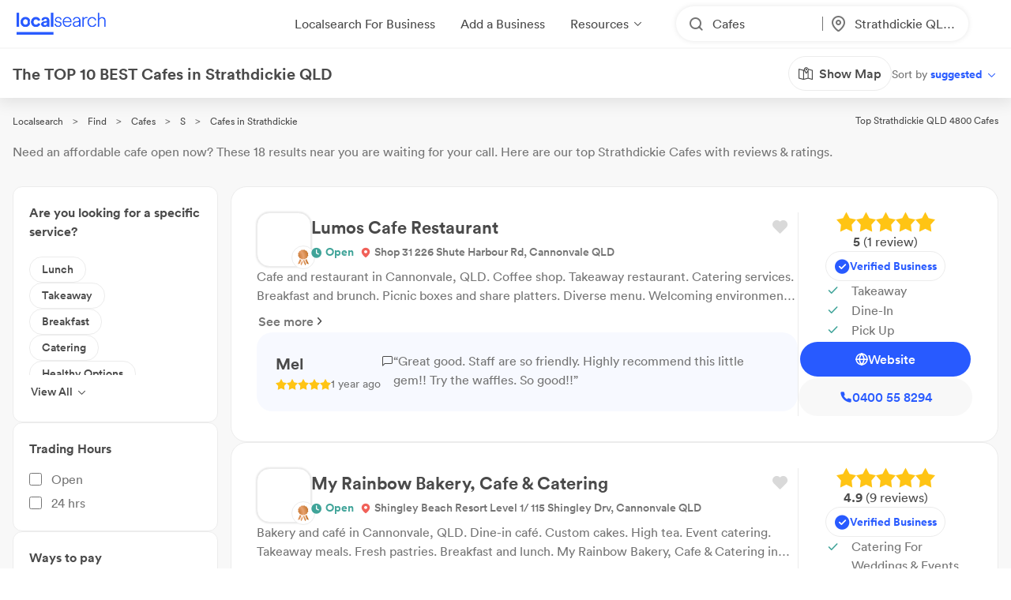

--- FILE ---
content_type: text/html; charset=utf-8
request_url: https://www.localsearch.com.au/find/cafes/strathdickie-qld
body_size: 604395
content:
<!doctype html>
<html lang="en">
  <head>
    <meta charset="utf-8">
    <meta name="viewport" content="width=device-width initial-scale=1 maximum-scale=1 user-scalable=no viewport-fit=cover shrink-to-fit=no interactive-widget=resizes-content">

    <meta http-equiv="X-UA-Compatible" content="IE=edge">
    <meta name="referrer" content="origin-when-cross-origin">
    
        

          <script>
            document.addEventListener("DOMContentLoaded", function() {
              
    var link = document.createElement("link");
    link.rel = "stylesheet";
    link.href = "https://d1azc1qln24ryf.cloudfront.net/232497/LSOnline/style-cf.css?cg25f9";
    document.head.appendChild(link);
  
              
    var link = document.createElement("link");
    link.rel = "stylesheet";
    link.href = "https://cdn.icomoon.io/232497/LSDesignSystem/style.css?pv7pml";
    document.head.appendChild(link);
  
            });
          </script>

          <title data-rh="true">10 BEST Cafes in Strathdickie QLD 4800 | Localsearch</title>
          <meta data-rh="true" name="mobile-web-app-capable" content="yes"/><meta data-rh="true" name="application-name" content="Localsearch"/><meta data-rh="true" name="apple-mobile-web-app-capable" content="yes"/><meta data-rh="true" name="theme-color" content="#fff"/><meta data-rh="true" name="apple-mobile-web-app-capable" content="yes"/><meta data-rh="true" name="apple-mobile-web-app-status-bar-style" content="black-translucent"/><meta data-rh="true" name="apple-mobile-web-app-title" content="Localsearch"/><meta data-rh="true" name="msapplication-TileColor" content="#fff"/><meta data-rh="true" name="msapplication-TileImage" content="/public/assets/favicons/mstile-144x144.png"/><meta data-rh="true" name="msapplication-config" content="/public/assets/favicons/browserconfig.xml"/><meta data-rh="true" property="og:locale" content="en_AU"/><meta data-rh="true" property="og:site_name" content="Localsearch"/><meta data-rh="true" property="og:type" content="website"/><meta data-rh="true" name="twitter:site" content="@LocalsearchAU"/><meta data-rh="true" name="twitter:creator" content="@LocalsearchAU"/><meta data-rh="true" name="twitter:card" content="summary_large_image"/><meta data-rh="true" property="og:title" content="10 BEST Cafes in Strathdickie QLD 4800 | Localsearch"/><meta data-rh="true" name="twitter:title" content="10 BEST Cafes in Strathdickie QLD 4800 | Localsearch"/><meta data-rh="true" name="description" content="18 of the best Cafes in Strathdickie QLD! Read the 72+ reviews, find payment options, send enquiries and so much more on Localsearch."/><meta data-rh="true" property="og:description" content="18 of the best Cafes in Strathdickie QLD! Read the 72+ reviews, find payment options, send enquiries and so much more on Localsearch."/><meta data-rh="true" name="twitter:description" content="18 of the best Cafes in Strathdickie QLD! Read the 72+ reviews, find payment options, send enquiries and so much more on Localsearch."/><meta data-rh="true" property="og:image" content="https://www.localsearch.com.au/public/assets/images/localsearch/localsearchWithBackground.jpg"/><meta data-rh="true" name="twitter:image" content="https://www.localsearch.com.au/public/assets/images/localsearch/localsearchWithBackground.jpg"/><meta data-rh="true" property="og:url" content="https://www.localsearch.com.au/find/cafes/strathdickie-qld"/><meta data-rh="true" name="twitter:url" content="https://www.localsearch.com.au/find/cafes/strathdickie-qld"/><meta data-rh="true" name="robots" content="index, follow"/>
          <link data-rh="true" rel="manifest" href="/public/assets/favicons/manifest.json"/><link data-rh="true" rel="shortcut icon" href="/public/assets/favicons/favicon.ico"/><link data-rh="true" rel="icon" type="image/png" sizes="16x16" href="/public/assets/favicons/favicon-16x16.png"/><link data-rh="true" rel="icon" type="image/png" sizes="32x32" href="/public/assets/favicons/favicon-32x32.png"/><link data-rh="true" rel="apple-touch-icon" sizes="57x57" href="/public/assets/favicons/apple-touch-icon-57x57.png"/><link data-rh="true" rel="apple-touch-icon" sizes="60x60" href="/public/assets/favicons/apple-touch-icon-60x60.png"/><link data-rh="true" rel="apple-touch-icon" sizes="72x72" href="/public/assets/favicons/apple-touch-icon-72x72.png"/><link data-rh="true" rel="apple-touch-icon" sizes="76x76" href="/public/assets/favicons/apple-touch-icon-76x76.png"/><link data-rh="true" rel="apple-touch-icon" sizes="114x114" href="/public/assets/favicons/apple-touch-icon-114x114.png"/><link data-rh="true" rel="apple-touch-icon" sizes="120x120" href="/public/assets/favicons/apple-touch-icon-120x120.png"/><link data-rh="true" rel="apple-touch-icon" sizes="144x144" href="/public/assets/favicons/apple-touch-icon-144x144.png"/><link data-rh="true" rel="apple-touch-icon" sizes="152x152" href="/public/assets/favicons/apple-touch-icon-152x152.png"/><link data-rh="true" rel="apple-touch-icon" sizes="167x167" href="/public/assets/favicons/apple-touch-icon-167x167.png"/><link data-rh="true" rel="apple-touch-icon" sizes="180x180" href="/public/assets/favicons/apple-touch-icon-180x180.png"/><link data-rh="true" rel="apple-touch-icon" sizes="1024x1024" href="/public/assets/favicons/apple-touch-icon-1024x1024.png"/><link data-rh="true" rel="apple-touch-startup-image" media="(device-width: 320px) and (device-height: 568px) and (-webkit-device-pixel-ratio: 2) and (orientation: portrait)" href="/public/assets/favicons/apple-touch-startup-image-640x1136.png"/><link data-rh="true" rel="apple-touch-startup-image" media="(device-width: 375px) and (device-height: 667px) and (-webkit-device-pixel-ratio: 2) and (orientation: portrait)" href="/public/assets/favicons/apple-touch-startup-image-750x1334.png"/><link data-rh="true" rel="apple-touch-startup-image" media="(device-width: 414px) and (device-height: 896px) and (-webkit-device-pixel-ratio: 2) and (orientation: portrait)" href="/public/assets/favicons/apple-touch-startup-image-828x1792.png"/><link data-rh="true" rel="apple-touch-startup-image" media="(device-width: 375px) and (device-height: 812px) and (-webkit-device-pixel-ratio: 3) and (orientation: portrait)" href="/public/assets/favicons/apple-touch-startup-image-1125x2436.png"/><link data-rh="true" rel="apple-touch-startup-image" media="(device-width: 414px) and (device-height: 736px) and (-webkit-device-pixel-ratio: 3) and (orientation: portrait)" href="/public/assets/favicons/apple-touch-startup-image-1242x2208.png"/><link data-rh="true" rel="apple-touch-startup-image" media="(device-width: 414px) and (device-height: 896px) and (-webkit-device-pixel-ratio: 3) and (orientation: portrait)" href="/public/assets/favicons/apple-touch-startup-image-1242x2688.png"/><link data-rh="true" rel="apple-touch-startup-image" media="(device-width: 768px) and (device-height: 1024px) and (-webkit-device-pixel-ratio: 2) and (orientation: portrait)" href="/public/assets/favicons/apple-touch-startup-image-1536x2048.png"/><link data-rh="true" rel="apple-touch-startup-image" media="(device-width: 834px) and (device-height: 1112px) and (-webkit-device-pixel-ratio: 2) and (orientation: portrait)" href="/public/assets/favicons/apple-touch-startup-image-1668x2224.png"/><link data-rh="true" rel="apple-touch-startup-image" media="(device-width: 834px) and (device-height: 1194px) and (-webkit-device-pixel-ratio: 2) and (orientation: portrait)" href="/public/assets/favicons/apple-touch-startup-image-1668x2388.png"/><link data-rh="true" rel="apple-touch-startup-image" media="(device-width: 1024px) and (device-height: 1366px) and (-webkit-device-pixel-ratio: 2) and (orientation: portrait)" href="/public/assets/favicons/apple-touch-startup-image-2048x2732.png"/><link data-rh="true" rel="apple-touch-startup-image" media="(device-width: 810px) and (device-height: 1080px) and (-webkit-device-pixel-ratio: 2) and (orientation: portrait)" href="/public/assets/favicons/apple-touch-startup-image-1620x2160.png"/><link data-rh="true" rel="apple-touch-startup-image" media="(device-width: 320px) and (device-height: 568px) and (-webkit-device-pixel-ratio: 2) and (orientation: landscape)" href="/public/assets/favicons/apple-touch-startup-image-1136x640.png"/><link data-rh="true" rel="apple-touch-startup-image" media="(device-width: 375px) and (device-height: 667px) and (-webkit-device-pixel-ratio: 2) and (orientation: landscape)" href="/public/assets/favicons/apple-touch-startup-image-1334x750.png"/><link data-rh="true" rel="apple-touch-startup-image" media="(device-width: 414px) and (device-height: 896px) and (-webkit-device-pixel-ratio: 2) and (orientation: landscape)" href="/public/assets/favicons/apple-touch-startup-image-1792x828.png"/><link data-rh="true" rel="apple-touch-startup-image" media="(device-width: 375px) and (device-height: 812px) and (-webkit-device-pixel-ratio: 3) and (orientation: landscape)" href="/public/assets/favicons/apple-touch-startup-image-2436x1125.png"/><link data-rh="true" rel="apple-touch-startup-image" media="(device-width: 414px) and (device-height: 736px) and (-webkit-device-pixel-ratio: 3) and (orientation: landscape)" href="/public/assets/favicons/apple-touch-startup-image-2208x1242.png"/><link data-rh="true" rel="apple-touch-startup-image" media="(device-width: 414px) and (device-height: 896px) and (-webkit-device-pixel-ratio: 3) and (orientation: landscape)" href="/public/assets/favicons/apple-touch-startup-image-2688x1242.png"/><link data-rh="true" rel="apple-touch-startup-image" media="(device-width: 768px) and (device-height: 1024px) and (-webkit-device-pixel-ratio: 2) and (orientation: landscape)" href="/public/assets/favicons/apple-touch-startup-image-2048x1536.png"/><link data-rh="true" rel="apple-touch-startup-image" media="(device-width: 834px) and (device-height: 1112px) and (-webkit-device-pixel-ratio: 2) and (orientation: landscape)" href="/public/assets/favicons/apple-touch-startup-image-2224x1668.png"/><link data-rh="true" rel="apple-touch-startup-image" media="(device-width: 834px) and (device-height: 1194px) and (-webkit-device-pixel-ratio: 2) and (orientation: landscape)" href="/public/assets/favicons/apple-touch-startup-image-2388x1668.png"/><link data-rh="true" rel="apple-touch-startup-image" media="(device-width: 1024px) and (device-height: 1366px) and (-webkit-device-pixel-ratio: 2) and (orientation: landscape)" href="/public/assets/favicons/apple-touch-startup-image-2732x2048.png"/><link data-rh="true" rel="apple-touch-startup-image" media="(device-width: 810px) and (device-height: 1080px) and (-webkit-device-pixel-ratio: 2) and (orientation: landscape)" href="/public/assets/favicons/apple-touch-startup-image-2160x1620.png"/><link data-rh="true" rel="canonical" href="https://www.localsearch.com.au/find/cafes/strathdickie-qld"/>
          <script data-rh="true" type="application/ld+json">{"@context":"http://schema.org","@type":"LocalBusiness","name":"Lumos Cafe Restaurant","image":"https://s3.ap-southeast-2.amazonaws.com/ls-asset-service/cl4p6d95p003809jycwx5am9v/cl4p6d95p003909jy5ksb8wp0","url":"https://www.localsearch.com.au/profile/lumos-cafe-restaurant/cannonvale-qld-4802/LvwV","address":{"@type":"PostalAddress","streetAddress":"Shop 31 226 Shute Harbour Rd","addressLocality":"Cannonvale","addressRegion":"QLD","postalCode":"4802"},"telephone":"0400 55 8294"}</script><script data-rh="true" type="application/ld+json">{"@context":"http://schema.org","@type":"LocalBusiness","name":"My Rainbow Bakery, Cafe & Catering","image":"https://ls-asset-service.s3.ap-southeast-2.amazonaws.com/cmdfre164000008if2cjeb280/qbt2kexshgbsg3tlorei5j02","url":"https://www.localsearch.com.au/profile/my-rainbow-bakery-cafe-catering/cannonvale-qld-4802/DEpv","address":{"@type":"PostalAddress","streetAddress":"Shingley Beach Resort  Level 1/ 115 Shingley Drv","addressLocality":"Cannonvale","addressRegion":"QLD","postalCode":"4802"},"telephone":"0458 39 8560"}</script><script data-rh="true" type="application/ld+json">{"@context":"http://schema.org","@type":"LocalBusiness","name":"Food From The Heart Airlie Beach","image":"https://ls-asset-service.s3.ap-southeast-2.amazonaws.com/cm3o748qh000008me2kbd39q6/ami4vng0cjhgccjvwif2s73p","url":"https://www.localsearch.com.au/profile/food-from-the-heart-airlie-beach/airlie-beach-qld/kbTT","address":{"@type":"PostalAddress","streetAddress":"1464 Shute Harbour Rd","addressLocality":"Cannon Valley","addressRegion":"QLD","postalCode":"4800"},"telephone":"0402 21 1579"}</script><script data-rh="true" type="application/ld+json">{"@context":"http://schema.org","@type":"LocalBusiness","name":"Mandy's Cafe","image":"https://asset-api-dynamic.localsearch.cloud/38/GRCL/4417C463D6834927A9C866A77EB65938_v1.png","url":"https://www.localsearch.com.au/profile/mandy-s-cafe/cannonvale-qld-4802/ZgnR","address":{"@type":"PostalAddress","streetAddress":"Shop 26 26 Galbraith Park Rd","addressLocality":"Cannonvale","addressRegion":"QLD","postalCode":"4802"},"telephone":"07 4948 3656"}</script><script data-rh="true" type="application/ld+json">{"@context":"http://schema.org","@type":"LocalBusiness","name":"Whitsunday Gold Coffee","image":"https://www.localsearch.com.au/public/assets/images/localsearch/placeholderLogo.png","url":"https://www.localsearch.com.au/profile/whitsunday-gold-coffee/proserpine-qld/DzRr","address":{"@type":"PostalAddress","streetAddress":"Whitsunday Gold Coffee 12505 Bruce Hwy","addressLocality":"Proserpine","addressRegion":"QLD","postalCode":"4800"},"telephone":"0400 78 3053"}</script><script data-rh="true" type="application/ld+json">{"@context":"http://schema.org","@type":"LocalBusiness","name":"Chi Chiz","image":"https://www.localsearch.com.au/public/assets/images/localsearch/placeholderLogo.png","url":"https://www.localsearch.com.au/profile/chi-chiz/proserpine-qld/qzEd","address":{"@type":"PostalAddress","streetAddress":"72 Main St","addressLocality":"Proserpine","addressRegion":"QLD","postalCode":"4800"},"telephone":"07 4945 2005"}</script><script data-rh="true" type="application/ld+json">{"@context":"http://schema.org","@type":"LocalBusiness","name":"The Betterbody Cafe","image":"https://asset-api-dynamic.localsearch.cloud/DF/GRCL/C007D23D14AB4071B4BAFAB41980CFDF_v1.png","url":"https://www.localsearch.com.au/profile/the-betterbody-cafe/cannonvale-qld-4802/sw3b","address":{"@type":"PostalAddress","streetAddress":"Shop 6 14 Paluma Rd","addressLocality":"Cannonvale","addressRegion":"QLD","postalCode":"4802"},"telephone":"07 4946 7756"}</script><script data-rh="true" type="application/ld+json">{"@context":"http://schema.org","@type":"LocalBusiness","name":"Whitsunday Bakery","image":"https://www.localsearch.com.au/public/assets/images/localsearch/placeholderLogo.png","url":"https://www.localsearch.com.au/profile/whitsunday-bakery/proserpine-qld/epnb","address":{"@type":"PostalAddress","streetAddress":"37 Main St","addressLocality":"Proserpine","addressRegion":"QLD","postalCode":"4800"}}</script><script data-rh="true" type="application/ld+json">{"@context":"http://schema.org","@type":"LocalBusiness","name":"Michel's Patisserie","image":"https://www.localsearch.com.au/public/assets/images/localsearch/placeholderLogo.png","url":"https://www.localsearch.com.au/profile/michel-s-patisserie/cannonvale-qld-4802/uaMi","address":{"@type":"PostalAddress","streetAddress":"Shute Harbour Rd","addressLocality":"Cannonvale","addressRegion":"QLD","postalCode":"4802"},"telephone":"07 4948 3656"}</script><script data-rh="true" type="application/ld+json">{"@context":"http://schema.org","@type":"LocalBusiness","name":"Sushi Whitsunday","image":"https://www.localsearch.com.au/public/assets/images/localsearch/placeholderLogo.png","url":"https://www.localsearch.com.au/profile/sushi-whitsunday/cannonvale-qld-4802/VF8k","address":{"@type":"PostalAddress","streetAddress":"Shute Harbour Rd","addressLocality":"Cannonvale","addressRegion":"QLD","postalCode":"4802"},"telephone":"07 4948 3290"}</script><script data-rh="true" type="application/ld+json">{"@context":"http://schema.org","@type":"LocalBusiness","name":"Fat Frog Beach Cafe","image":"https://www.localsearch.com.au/public/assets/images/localsearch/placeholderLogo.png","url":"https://www.localsearch.com.au/profile/fat-frog-beach-cafe/cannonvale-qld-4802/RW2t","address":{"@type":"PostalAddress","streetAddress":"Cannonvale Court 44 Coral Esplanade","addressLocality":"Cannonvale","addressRegion":"QLD","postalCode":"4802"},"telephone":"0417 97 9960"}</script><script data-rh="true" type="application/ld+json">{"@context":"http://schema.org","@type":"LocalBusiness","name":"Cafe Solutions Whitsundays","image":"https://www.localsearch.com.au/public/assets/images/localsearch/placeholderLogo.png","url":"https://www.localsearch.com.au/profile/cafe-solutions-whitsundays/whitsundays-qld-4802/EPBm","address":{"@type":"PostalAddress","addressLocality":"Whitsundays","addressRegion":"QLD","postalCode":"4802"},"telephone":"0418 19 5045"}</script><script data-rh="true" type="application/ld+json">{"@context":"http://schema.org","@type":"LocalBusiness","name":"La Tabella Trattoria","image":"https://asset-api-dynamic.localsearch.cloud/38/GRCL/3777ABA74F3447C1997DE042DFD60A38_v1.png","url":"https://www.localsearch.com.au/profile/la-tabella-trattoria/airlie-beach-qld/hVB6","address":{"@type":"PostalAddress","streetAddress":"6 The Esp","addressLocality":"Airlie Beach","addressRegion":"QLD","postalCode":"4802"},"telephone":"07 4948 1888"}</script><script data-rh="true" type="application/ld+json">{"@context":"http://schema.org","@type":"LocalBusiness","name":"Marino's Food Van","image":"https://www.localsearch.com.au/public/assets/images/localsearch/placeholderLogo.png","url":"https://www.localsearch.com.au/profile/marino-s-food-van/airlie-beach-qld/k557","address":{"@type":"PostalAddress","addressLocality":"Airlie Beach","addressRegion":"QLD","postalCode":"4802"},"telephone":"0475 13 7121"}</script><script data-rh="true" type="application/ld+json">{"@context":"http://schema.org","@type":"LocalBusiness","name":"SideWalk Cafe","image":"https://s3.ap-southeast-2.amazonaws.com/ls-asset-service/cl75htnt4004e09lae1bdhys6/cl75htnt4004f09la430z26qq","url":"https://www.localsearch.com.au/profile/sidewalk-cafe/cl7mptfbg005609mk0sjl4lp1","address":{"@type":"PostalAddress","streetAddress":"2 Airlie Cr","addressLocality":"Airlie Beach","addressRegion":"QLD","postalCode":"4802"},"telephone":"07 4946 6425"}</script><script data-rh="true" type="application/ld+json">{"@context":"http://schema.org","@type":"LocalBusiness","name":"The Hangar Cafe & Bar","image":"https://www.localsearch.com.au/public/assets/images/localsearch/placeholderLogo.png","url":"https://www.localsearch.com.au/profile/the-hangar-cafe-bar/airlie-beach-qld/PFaI","address":{"@type":"PostalAddress","streetAddress":"PO Box 166","addressLocality":"Airlie Beach","addressRegion":"QLD","postalCode":"4802"},"telephone":"0487 00 6929"}</script><script data-rh="true" type="application/ld+json">{"@context":"http://schema.org","@type":"LocalBusiness","name":"NightOwl Convenience Airlie Beach","image":"https://asset-api-dynamic.localsearch.cloud/BC/GRCL/E25234D4426D473CBAF0EA43A95394BC_v1.png","url":"https://www.localsearch.com.au/profile/nightowl/airlie-beach-qld/ZN5U","address":{"@type":"PostalAddress","streetAddress":"293 Shute Harbour Rd","addressLocality":"Airlie Beach","addressRegion":"QLD","postalCode":"4802"},"telephone":"07 4946 4062"}</script><script data-rh="true" type="application/ld+json">{"@context":"http://schema.org","@type":"LocalBusiness","name":"Pitt Stop Classic Cafe","image":"https://www.localsearch.com.au/public/assets/images/localsearch/placeholderLogo.png","url":"https://www.localsearch.com.au/profile/pitt-stop-classic-cafe/mackay-qld-4740/LdFE","address":{"@type":"PostalAddress","streetAddress":"34 Palm Ave","addressLocality":"Seaforth","addressRegion":"QLD","postalCode":"4741"},"telephone":"07 4959 0156"}</script><script data-rh="true" type="application/ld+json">{"@context":"http://schema.org","@type":"Product","name":"Cafes Strathdickie QLD","description":"Strathdickie QLD 4800","image":"https://www.localsearch.com.au/public/assets/images/localsearch/placeholderLogo.png","brand":{"@type":"Brand","name":"Localsearch"},"aggregateRating":{"@type":"AggregateRating","reviewCount":72,"ratingValue":4.5,"worstRating":1,"bestRating":5},"reviews":[{"@type":"Review","author":{"@type":"Person","name":"Justin Fox"},"datePublished":"2020-08-30","description":"The owners of this cafe are very friendly and the food is great.","name":"Review for Chi Chiz","reviewRating":{"@type":"Rating","ratingValue":5}},{"@type":"Review","author":{"@type":"Person","name":"Summer"},"datePublished":"2020-08-30","description":"I love this bakery","name":"Review for Whitsunday Bakery","reviewRating":{"@type":"Rating","ratingValue":4}},{"@type":"Review","author":{"@type":"Person","name":"Julie"},"datePublished":"2020-08-30","description":"This is in a nice spot on the Bruce Highway right before Airlie beach turn and Proserpine. Sweet garden and shop where delicious homemade cakes and and the iced chocolate topped with whipped cream is simply amazing ! To drink in or to go.","name":"Review for Whitsunday Gold Coffee","reviewRating":{"@type":"Rating","ratingValue":5}},{"@type":"Review","author":{"@type":"Person","name":"Vanessa"},"datePublished":"2020-08-30","description":"They make the BEST sushi I've had in a long time, It would be great to see them open an shop on the beach in Airlie.","name":"Review for Sushi Whitsunday","reviewRating":{"@type":"Rating","ratingValue":5}},{"@type":"Review","author":{"@type":"Person","name":"Steve Raab"},"datePublished":"2021-10-16","description":"Fast service, excellent food and even better coffee. Thanks!\n","name":"Review for Fat Frog Beach Cafe","reviewRating":{"@type":"Rating","ratingValue":5}}]}</script><script data-rh="true" type="application/ld+json">{"@context":"https://schema.org","@type":"BreadcrumbList","itemListElement":[{"@type":"ListItem","position":1,"name":"Localsearch","item":"https://www.localsearch.com.au/"},{"@type":"ListItem","position":2,"name":"Find","item":"https://www.localsearch.com.au/find"},{"@type":"ListItem","position":3,"name":"Cafes Near Me","item":"https://www.localsearch.com.au/find/cafes"},{"@type":"ListItem","position":4,"name":"S","item":"https://www.localsearch.com.au/find/cafes/s"},{"@type":"ListItem","position":5,"name":"Cafes Strathdickie"}]}</script><script data-rh="true" defer="true" src="https://cdn.optimizely.com/js/26419890619.js"></script>
          <style data-styled="true" data-styled-version="5.3.11">.fLaKHP{-webkit-text-decoration:none;text-decoration:none;cursor:pointer;color:#2962ff;color:#4a4a4a;font-size:12px;}/*!sc*/
.fLaKHP:hover{color:#285aff;cursor:pointer;}/*!sc*/
.fZmTfs{-webkit-text-decoration:none;text-decoration:none;cursor:pointer;color:#2962ff;color:#4a4a4a;font-size:12px;}/*!sc*/
.fZmTfs:hover{color:#4a4a4a;cursor:default;}/*!sc*/
.fZHMhH{-webkit-text-decoration:none;text-decoration:none;cursor:pointer;color:#2962ff;}/*!sc*/
.cLlDJB{-webkit-text-decoration:none;text-decoration:none;cursor:pointer;color:#2962ff;max-width:100%;}/*!sc*/
.AVEW{-webkit-text-decoration:none;text-decoration:none;cursor:pointer;color:#2962ff;max-width:100%;min-width:-webkit-fit-content;min-width:-moz-fit-content;min-width:fit-content;}/*!sc*/
.eZOVcR{-webkit-text-decoration:none;text-decoration:none;cursor:pointer;color:#2962ff;max-width:100%;gap:xxs;}/*!sc*/
.iIergj{-webkit-text-decoration:none;text-decoration:none;cursor:pointer;color:#2962ff;-webkit-flex-direction:row;-ms-flex-direction:row;flex-direction:row;gap:xxs;position:relative;}/*!sc*/
.bhMvEm{-webkit-text-decoration:none;text-decoration:none;cursor:pointer;color:#2962ff;max-width:100%;width:100%;}/*!sc*/
.eWuUZZ{-webkit-text-decoration:none;text-decoration:none;cursor:pointer;color:#2962ff;pointer-events:none;}/*!sc*/
.fXEEqF{-webkit-text-decoration:none;text-decoration:none;cursor:pointer;color:#2962ff;pointer-events:undefined;}/*!sc*/
.izPqhG{-webkit-text-decoration:none;text-decoration:none;cursor:pointer;color:#2962ff;max-width:-webkit-fit-content;max-width:-moz-fit-content;max-width:fit-content;}/*!sc*/
data-styled.g3[id="Anchor-sc-n6dour-0"]{content:"fLaKHP,fZmTfs,fZHMhH,cLlDJB,AVEW,eZOVcR,iIergj,bhMvEm,eWuUZZ,fXEEqF,izPqhG,"}/*!sc*/
.daZgvP{position:relative;display:inline-block;}/*!sc*/
.hTLfLJ{display:-webkit-box;display:-webkit-flex;display:-ms-flexbox;display:flex;-webkit-align-items:center;-webkit-box-align:center;-ms-flex-align:center;align-items:center;}/*!sc*/
.bfPaIY{display:-webkit-box;display:-webkit-flex;display:-ms-flexbox;display:flex;max-width:580px;text-align:center;margin-top:48px;}/*!sc*/
.jSfhzR{display:-webkit-box;display:-webkit-flex;display:-ms-flexbox;display:flex;-webkit-flex-direction:row;-ms-flex-direction:row;flex-direction:row;-webkit-box-pack:center;-webkit-justify-content:center;-ms-flex-pack:center;justify-content:center;}/*!sc*/
.dMXJQZ{padding:30px;width:100%;margin-top:50px;}/*!sc*/
.dWaYqA{display:-webkit-box;display:-webkit-flex;display:-ms-flexbox;display:flex;-webkit-flex-direction:row;-ms-flex-direction:row;flex-direction:row;-webkit-box-pack:justify;-webkit-justify-content:space-between;-ms-flex-pack:justify;justify-content:space-between;-webkit-align-items:flex-start;-webkit-box-align:flex-start;-ms-flex-align:flex-start;align-items:flex-start;}/*!sc*/
.hXTAbN{display:-webkit-box;display:-webkit-flex;display:-ms-flexbox;display:flex;}/*!sc*/
.eutHDF{display:-webkit-box;display:-webkit-flex;display:-ms-flexbox;display:flex;-webkit-flex-direction:row;-ms-flex-direction:row;flex-direction:row;-webkit-align-items:baseline;-webkit-box-align:baseline;-ms-flex-align:baseline;align-items:baseline;}/*!sc*/
.fmYXeh{display:-webkit-box;display:-webkit-flex;display:-ms-flexbox;display:flex;-webkit-flex-direction:row;-ms-flex-direction:row;flex-direction:row;padding-top:24px;padding-bottom:24px;-webkit-align-items:center;-webkit-box-align:center;-ms-flex-align:center;align-items:center;-webkit-box-pack:center;-webkit-justify-content:center;-ms-flex-pack:center;justify-content:center;margin-top:1em;}/*!sc*/
.fQHXFt{display:-webkit-box;display:-webkit-flex;display:-ms-flexbox;display:flex;-webkit-flex-direction:row;-ms-flex-direction:row;flex-direction:row;}/*!sc*/
.cYafmc{display:-webkit-box;display:-webkit-flex;display:-ms-flexbox;display:flex;padding-top:16px;}/*!sc*/
.iKalxx{display:-webkit-box;display:-webkit-flex;display:-ms-flexbox;display:flex;padding-top:24px;padding-bottom:24px;-webkit-align-items:center;-webkit-box-align:center;-ms-flex-align:center;align-items:center;-webkit-box-pack:center;-webkit-justify-content:center;-ms-flex-pack:center;justify-content:center;margin-top:1em;}/*!sc*/
.cFHVDc{padding:30px;width:100%;margin-top:0;}/*!sc*/
.iTxYcv{display:-webkit-box;display:-webkit-flex;display:-ms-flexbox;display:flex;padding-top:8px;}/*!sc*/
.eeWpdh{padding-top:12px;padding-bottom:12px;}/*!sc*/
.cwyfIr{display:-webkit-box;display:-webkit-flex;display:-ms-flexbox;display:flex;-webkit-align-items:flex-start;-webkit-box-align:flex-start;-ms-flex-align:flex-start;align-items:flex-start;-webkit-box-pack:justify;-webkit-justify-content:space-between;-ms-flex-pack:justify;justify-content:space-between;gap:0;}/*!sc*/
.jybJlc{-webkit-flex:1 1 auto;-ms-flex:1 1 auto;flex:1 1 auto;}/*!sc*/
.UrCsN{display:block;height:100%;}/*!sc*/
.hykLMz{-webkit-flex:0 0 100%;-ms-flex:0 0 100%;flex:0 0 100%;min-width:100%;}/*!sc*/
data-styled.g5[id="Container-sc-1g8msrl-0"]{content:"daZgvP,hTLfLJ,bfPaIY,jSfhzR,dMXJQZ,dWaYqA,hXTAbN,eutHDF,fmYXeh,fQHXFt,cYafmc,iKalxx,cFHVDc,iTxYcv,eeWpdh,cwyfIr,jybJlc,UrCsN,hykLMz,"}/*!sc*/
.ijytdF{background:0;border:0;padding:0;cursor:pointer;-webkit-appearance:none;-moz-appearance:none;appearance:none;-webkit-user-select:none;-moz-user-select:none;-ms-user-select:none;user-select:none;outline:none;width:auto;min-width:unset;border:false;}/*!sc*/
.kJKzOA{background:0;border:0;padding:0;cursor:pointer;-webkit-appearance:none;-moz-appearance:none;appearance:none;-webkit-user-select:none;-moz-user-select:none;-ms-user-select:none;user-select:none;outline:none;}/*!sc*/
data-styled.g9[id="EmptyButton__StyledButton-sc-1kh95cn-0"]{content:"ijytdF,kJKzOA,"}/*!sc*/
.fhnvAm{position:relative;display:inline-block;box-sizing:border-box;height:44px;width:100%;min-width:120px;border:none;padding-left:12px;padding-right:12px;font-size:16px;font-weight:600;border-radius:100px;white-space:nowrap;cursor:pointer;-webkit-appearance:none;-moz-appearance:none;appearance:none;-webkit-user-select:none;-moz-user-select:none;-ms-user-select:none;user-select:none;outline:none;text-overflow:ellipsis;overflow:hidden;color:#6D7478;font-family:Circular;width:auto;min-width:unset;border:false;}/*!sc*/
.fhnvAm:hover{box-shadow:1px 1px 2px 0 rgba(125,125,125,0.6);}/*!sc*/
.fhnvAm:active{box-shadow:none;}/*!sc*/
.fhnvAm[disabled]{background:#bbbbbb;border:none;}/*!sc*/
.fhnvAm[disabled]:hover{box-shadow:none;cursor:not-allowed;}/*!sc*/
data-styled.g10[id="Button__StyledButton-sc-f66zqt-0"]{content:"fhnvAm,"}/*!sc*/
.clyZKI{display:inline-block;-webkit-transform:translateY(2px);-ms-transform:translateY(2px);transform:translateY(2px);}/*!sc*/
.iyQRkZ{display:inline-block;}/*!sc*/
data-styled.g16[id="Icon-sc-1hzg5gi-0"]{content:"clyZKI,iyQRkZ,"}/*!sc*/
.ejwmme{line-height:1.4em;font-family:Circular;border-bottom:2px solid #ececec;padding-bottom:8px;}/*!sc*/
.dLYgVp{line-height:1.4em;font-family:Circular;}/*!sc*/
data-styled.g23[id="Text-sc-atjeef-0"]{content:"ejwmme,dLYgVp,"}/*!sc*/
.ixizUJ{-webkit-flex-direction:column;-ms-flex-direction:column;flex-direction:column;}/*!sc*/
.ldxlLd{-webkit-flex-direction:row;-ms-flex-direction:row;flex-direction:row;}/*!sc*/
data-styled.g71[id="sc-aXZVg"]{content:"ixizUJ,ldxlLd,"}/*!sc*/
.dQYDON{cursor:pointer;background:rgba(255,255,255,0);border:0;padding:0;margin:0;-webkit-appearance:none;-moz-appearance:none;appearance:none;-webkit-appearance:none;-moz-appearance:none;-webkit-user-select:none;-moz-user-select:none;-ms-user-select:none;user-select:none;outline:none;-webkit-text-decoration:none;text-decoration:none;text-transform:none;font-family:inherit;font-size:inherit;font-weight:inherit;line-height:inherit;font-style:inherit;display:-webkit-inline-box;display:-webkit-inline-flex;display:-ms-inline-flexbox;display:inline-flex;-webkit-box-pack:center;-webkit-justify-content:center;-ms-flex-pack:center;justify-content:center;-webkit-align-items:center;-webkit-box-align:center;-ms-flex-align:center;align-items:center;height:-webkit-fit-content;height:-moz-fit-content;height:fit-content;cursor:pointer;}/*!sc*/
.dQYDON:disabled{cursor:default;}/*!sc*/
.kKNJiR{cursor:pointer;background:rgba(255,255,255,0);border:0;padding:0;margin:0;-webkit-appearance:none;-moz-appearance:none;appearance:none;-webkit-appearance:none;-moz-appearance:none;-webkit-user-select:none;-moz-user-select:none;-ms-user-select:none;user-select:none;outline:none;-webkit-text-decoration:none;text-decoration:none;text-transform:none;font-family:inherit;font-size:inherit;font-weight:inherit;line-height:inherit;font-style:inherit;display:-webkit-inline-box;display:-webkit-inline-flex;display:-ms-inline-flexbox;display:inline-flex;-webkit-box-pack:center;-webkit-justify-content:center;-ms-flex-pack:center;justify-content:center;-webkit-align-items:center;-webkit-box-align:center;-ms-flex-align:center;align-items:center;height:-webkit-fit-content;height:-moz-fit-content;height:fit-content;cursor:pointer;position:relative;}/*!sc*/
.kKNJiR:disabled{cursor:default;}/*!sc*/
.ixvkl{cursor:pointer;background:rgba(255,255,255,0);border:0;padding:0;margin:0;-webkit-appearance:none;-moz-appearance:none;appearance:none;-webkit-appearance:none;-moz-appearance:none;-webkit-user-select:none;-moz-user-select:none;-ms-user-select:none;user-select:none;outline:none;-webkit-text-decoration:none;text-decoration:none;text-transform:none;font-family:inherit;font-size:inherit;font-weight:inherit;line-height:inherit;font-style:inherit;display:-webkit-inline-box;display:-webkit-inline-flex;display:-ms-inline-flexbox;display:inline-flex;-webkit-box-pack:center;-webkit-justify-content:center;-ms-flex-pack:center;justify-content:center;-webkit-align-items:center;-webkit-box-align:center;-ms-flex-align:center;align-items:center;height:-webkit-fit-content;height:-moz-fit-content;height:fit-content;cursor:pointer;width:50% !important;max-width:100%;gap:0.5rem;-webkit-flex:1;-ms-flex:1;flex:1;}/*!sc*/
.ixvkl:disabled{cursor:default;}/*!sc*/
@supports (-webkit-touch-callout:none) and (not (translate:none)){.ixvkl{margin-left:calc( (-1 * 0.5rem) + 0rem ) !important;}.ixvkl > *{margin-left:calc( 0.5rem + 0rem ) !important;}}/*!sc*/
.TfkoT{cursor:pointer;background:rgba(255,255,255,0);border:0;padding:0;margin:0;-webkit-appearance:none;-moz-appearance:none;appearance:none;-webkit-appearance:none;-moz-appearance:none;-webkit-user-select:none;-moz-user-select:none;-ms-user-select:none;user-select:none;outline:none;-webkit-text-decoration:none;text-decoration:none;text-transform:none;font-family:inherit;font-size:inherit;font-weight:inherit;line-height:inherit;font-style:inherit;display:-webkit-inline-box;display:-webkit-inline-flex;display:-ms-inline-flexbox;display:inline-flex;-webkit-box-pack:center;-webkit-justify-content:center;-ms-flex-pack:center;justify-content:center;-webkit-align-items:center;-webkit-box-align:center;-ms-flex-align:center;align-items:center;height:-webkit-fit-content;height:-moz-fit-content;height:fit-content;cursor:pointer;margin-left:auto;width:50% !important;max-width:100%;gap:0.5rem;-webkit-flex:1;-ms-flex:1;flex:1;}/*!sc*/
.TfkoT:disabled{cursor:default;}/*!sc*/
@supports (-webkit-touch-callout:none) and (not (translate:none)){.TfkoT{margin-left:calc( (-1 * 0.5rem) + 0rem ) !important;}.TfkoT > *{margin-left:calc( 0.5rem + 0rem ) !important;}}/*!sc*/
.hyazxb{cursor:pointer;background:rgba(255,255,255,0);border:0;padding:0;margin:0;-webkit-appearance:none;-moz-appearance:none;appearance:none;-webkit-appearance:none;-moz-appearance:none;-webkit-user-select:none;-moz-user-select:none;-ms-user-select:none;user-select:none;outline:none;-webkit-text-decoration:none;text-decoration:none;text-transform:none;font-family:inherit;font-size:inherit;font-weight:inherit;line-height:inherit;font-style:inherit;display:-webkit-inline-box;display:-webkit-inline-flex;display:-ms-inline-flexbox;display:inline-flex;-webkit-box-pack:center;-webkit-justify-content:center;-ms-flex-pack:center;justify-content:center;-webkit-align-items:center;-webkit-box-align:center;-ms-flex-align:center;align-items:center;height:-webkit-fit-content;height:-moz-fit-content;height:fit-content;cursor:pointer;max-width:100%;}/*!sc*/
.hyazxb:disabled{cursor:default;}/*!sc*/
.uFRme{cursor:pointer;background:rgba(255,255,255,0);border:0;padding:0;margin:0;-webkit-appearance:none;-moz-appearance:none;appearance:none;-webkit-appearance:none;-moz-appearance:none;-webkit-user-select:none;-moz-user-select:none;-ms-user-select:none;user-select:none;outline:none;-webkit-text-decoration:none;text-decoration:none;text-transform:none;font-family:inherit;font-size:inherit;font-weight:inherit;line-height:inherit;font-style:inherit;display:-webkit-inline-box;display:-webkit-inline-flex;display:-ms-inline-flexbox;display:inline-flex;-webkit-box-pack:center;-webkit-justify-content:center;-ms-flex-pack:center;justify-content:center;-webkit-align-items:center;-webkit-box-align:center;-ms-flex-align:center;align-items:center;height:-webkit-fit-content;height:-moz-fit-content;height:fit-content;cursor:pointer;width:100%;}/*!sc*/
.uFRme:disabled{cursor:default;}/*!sc*/
.dYuXIS{cursor:pointer;background:rgba(255,255,255,0);border:0;padding:0;margin:0;-webkit-appearance:none;-moz-appearance:none;appearance:none;-webkit-appearance:none;-moz-appearance:none;-webkit-user-select:none;-moz-user-select:none;-ms-user-select:none;user-select:none;outline:none;-webkit-text-decoration:none;text-decoration:none;text-transform:none;font-family:inherit;font-size:inherit;font-weight:inherit;line-height:inherit;font-style:inherit;display:-webkit-inline-box;display:-webkit-inline-flex;display:-ms-inline-flexbox;display:inline-flex;-webkit-box-pack:center;-webkit-justify-content:center;-ms-flex-pack:center;justify-content:center;-webkit-align-items:center;-webkit-box-align:center;-ms-flex-align:center;align-items:center;height:-webkit-fit-content;height:-moz-fit-content;height:fit-content;cursor:pointer;height:183px;width:100%;position:relative;}/*!sc*/
.dYuXIS:disabled{cursor:default;}/*!sc*/
.OjIXX{cursor:pointer;background:rgba(255,255,255,0);border:0;padding:0;margin:0;-webkit-appearance:none;-moz-appearance:none;appearance:none;-webkit-appearance:none;-moz-appearance:none;-webkit-user-select:none;-moz-user-select:none;-ms-user-select:none;user-select:none;outline:none;-webkit-text-decoration:none;text-decoration:none;text-transform:none;font-family:inherit;font-size:inherit;font-weight:inherit;line-height:inherit;font-style:inherit;display:-webkit-inline-box;display:-webkit-inline-flex;display:-ms-inline-flexbox;display:inline-flex;-webkit-box-pack:center;-webkit-justify-content:center;-ms-flex-pack:center;justify-content:center;-webkit-align-items:center;-webkit-box-align:center;-ms-flex-align:center;align-items:center;height:-webkit-fit-content;height:-moz-fit-content;height:fit-content;cursor:pointer;max-width:100%;gap:0.5rem;color:#285aff;}/*!sc*/
.OjIXX:disabled{cursor:default;}/*!sc*/
@supports (-webkit-touch-callout:none) and (not (translate:none)){.OjIXX{margin-left:calc( (-1 * 0.5rem) + 0rem ) !important;}.OjIXX > *{margin-left:calc( 0.5rem + 0rem ) !important;}}/*!sc*/
.jvgSSY{cursor:pointer;background:rgba(255,255,255,0);border:0;padding:0;margin:0;-webkit-appearance:none;-moz-appearance:none;appearance:none;-webkit-appearance:none;-moz-appearance:none;-webkit-user-select:none;-moz-user-select:none;-ms-user-select:none;user-select:none;outline:none;-webkit-text-decoration:none;text-decoration:none;text-transform:none;font-family:inherit;font-size:inherit;font-weight:inherit;line-height:inherit;font-style:inherit;display:-webkit-inline-box;display:-webkit-inline-flex;display:-ms-inline-flexbox;display:inline-flex;-webkit-box-pack:center;-webkit-justify-content:center;-ms-flex-pack:center;justify-content:center;-webkit-align-items:center;-webkit-box-align:center;-ms-flex-align:center;align-items:center;height:-webkit-fit-content;height:-moz-fit-content;height:fit-content;cursor:pointer;min-width:-webkit-fit-content;min-width:-moz-fit-content;min-width:fit-content;max-width:100%;}/*!sc*/
.jvgSSY:disabled{cursor:default;}/*!sc*/
.ebUtEN{cursor:pointer;background:rgba(255,255,255,0);border:0;padding:0;margin:0;-webkit-appearance:none;-moz-appearance:none;appearance:none;-webkit-appearance:none;-moz-appearance:none;-webkit-user-select:none;-moz-user-select:none;-ms-user-select:none;user-select:none;outline:none;-webkit-text-decoration:none;text-decoration:none;text-transform:none;font-family:inherit;font-size:inherit;font-weight:inherit;line-height:inherit;font-style:inherit;display:-webkit-inline-box;display:-webkit-inline-flex;display:-ms-inline-flexbox;display:inline-flex;-webkit-box-pack:center;-webkit-justify-content:center;-ms-flex-pack:center;justify-content:center;-webkit-align-items:center;-webkit-box-align:center;-ms-flex-align:center;align-items:center;height:-webkit-fit-content;height:-moz-fit-content;height:fit-content;cursor:pointer;width:-webkit-fit-content;width:-moz-fit-content;width:fit-content;}/*!sc*/
.ebUtEN:disabled{cursor:default;}/*!sc*/
.gvUmBO{cursor:pointer;background:rgba(255,255,255,0);border:0;padding:0;margin:0;-webkit-appearance:none;-moz-appearance:none;appearance:none;-webkit-appearance:none;-moz-appearance:none;-webkit-user-select:none;-moz-user-select:none;-ms-user-select:none;user-select:none;outline:none;-webkit-text-decoration:none;text-decoration:none;text-transform:none;font-family:inherit;font-size:inherit;font-weight:inherit;line-height:inherit;font-style:inherit;display:-webkit-inline-box;display:-webkit-inline-flex;display:-ms-inline-flexbox;display:inline-flex;-webkit-box-pack:center;-webkit-justify-content:center;-ms-flex-pack:center;justify-content:center;-webkit-align-items:center;-webkit-box-align:center;-ms-flex-align:center;align-items:center;height:-webkit-fit-content;height:-moz-fit-content;height:fit-content;cursor:pointer;max-width:100%;gap:0.5rem;}/*!sc*/
.gvUmBO:disabled{cursor:default;}/*!sc*/
@supports (-webkit-touch-callout:none) and (not (translate:none)){.gvUmBO{margin-left:calc( (-1 * 0.5rem) + 0rem ) !important;}.gvUmBO > *{margin-left:calc( 0.5rem + 0rem ) !important;}}/*!sc*/
.eCBcOZ{cursor:pointer;background:rgba(255,255,255,0);border:0;padding:0;margin:0;-webkit-appearance:none;-moz-appearance:none;appearance:none;-webkit-appearance:none;-moz-appearance:none;-webkit-user-select:none;-moz-user-select:none;-ms-user-select:none;user-select:none;outline:none;-webkit-text-decoration:none;text-decoration:none;text-transform:none;font-family:inherit;font-size:inherit;font-weight:inherit;line-height:inherit;font-style:inherit;display:-webkit-inline-box;display:-webkit-inline-flex;display:-ms-inline-flexbox;display:inline-flex;-webkit-box-pack:center;-webkit-justify-content:center;-ms-flex-pack:center;justify-content:center;-webkit-align-items:center;-webkit-box-align:center;-ms-flex-align:center;align-items:center;height:-webkit-fit-content;height:-moz-fit-content;height:fit-content;cursor:pointer;color:#9b9b9b;}/*!sc*/
.eCBcOZ:disabled{cursor:default;}/*!sc*/
.kTAVMW{cursor:pointer;background:rgba(255,255,255,0);border:0;padding:0;margin:0;-webkit-appearance:none;-moz-appearance:none;appearance:none;-webkit-appearance:none;-moz-appearance:none;-webkit-user-select:none;-moz-user-select:none;-ms-user-select:none;user-select:none;outline:none;-webkit-text-decoration:none;text-decoration:none;text-transform:none;font-family:inherit;font-size:inherit;font-weight:inherit;line-height:inherit;font-style:inherit;display:-webkit-inline-box;display:-webkit-inline-flex;display:-ms-inline-flexbox;display:inline-flex;-webkit-box-pack:center;-webkit-justify-content:center;-ms-flex-pack:center;justify-content:center;-webkit-align-items:center;-webkit-box-align:center;-ms-flex-align:center;align-items:center;height:-webkit-fit-content;height:-moz-fit-content;height:fit-content;cursor:pointer;height:32px;width:-webkit-fit-content;width:-moz-fit-content;width:fit-content;}/*!sc*/
.kTAVMW:disabled{cursor:default;}/*!sc*/
.grDQOo{cursor:pointer;background:rgba(255,255,255,0);border:0;padding:0;margin:0;-webkit-appearance:none;-moz-appearance:none;appearance:none;-webkit-appearance:none;-moz-appearance:none;-webkit-user-select:none;-moz-user-select:none;-ms-user-select:none;user-select:none;outline:none;-webkit-text-decoration:none;text-decoration:none;text-transform:none;font-family:inherit;font-size:inherit;font-weight:inherit;line-height:inherit;font-style:inherit;display:-webkit-inline-box;display:-webkit-inline-flex;display:-ms-inline-flexbox;display:inline-flex;-webkit-box-pack:center;-webkit-justify-content:center;-ms-flex-pack:center;justify-content:center;-webkit-align-items:center;-webkit-box-align:center;-ms-flex-align:center;align-items:center;height:-webkit-fit-content;height:-moz-fit-content;height:fit-content;cursor:pointer;width:100%;max-width:100%;}/*!sc*/
.grDQOo:disabled{cursor:default;}/*!sc*/
.gyvGGm{cursor:pointer;background:rgba(255,255,255,0);border:0;padding:0;margin:0;-webkit-appearance:none;-moz-appearance:none;appearance:none;-webkit-appearance:none;-moz-appearance:none;-webkit-user-select:none;-moz-user-select:none;-ms-user-select:none;user-select:none;outline:none;-webkit-text-decoration:none;text-decoration:none;text-transform:none;font-family:inherit;font-size:inherit;font-weight:inherit;line-height:inherit;font-style:inherit;display:-webkit-inline-box;display:-webkit-inline-flex;display:-ms-inline-flexbox;display:inline-flex;-webkit-box-pack:center;-webkit-justify-content:center;-ms-flex-pack:center;justify-content:center;-webkit-align-items:center;-webkit-box-align:center;-ms-flex-align:center;align-items:center;height:-webkit-fit-content;height:-moz-fit-content;height:fit-content;cursor:pointer;margin-top:2rem;max-width:100%;}/*!sc*/
.gyvGGm:disabled{cursor:default;}/*!sc*/
.VlmfI{cursor:pointer;background:rgba(255,255,255,0);border:0;padding:0;margin:0;-webkit-appearance:none;-moz-appearance:none;appearance:none;-webkit-appearance:none;-moz-appearance:none;-webkit-user-select:none;-moz-user-select:none;-ms-user-select:none;user-select:none;outline:none;-webkit-text-decoration:none;text-decoration:none;text-transform:none;font-family:inherit;font-size:inherit;font-weight:inherit;line-height:inherit;font-style:inherit;display:-webkit-inline-box;display:-webkit-inline-flex;display:-ms-inline-flexbox;display:inline-flex;-webkit-box-pack:center;-webkit-justify-content:center;-ms-flex-pack:center;justify-content:center;-webkit-align-items:center;-webkit-box-align:center;-ms-flex-align:center;align-items:center;height:-webkit-fit-content;height:-moz-fit-content;height:fit-content;cursor:pointer;margin-top:1.25rem;max-width:100%;}/*!sc*/
.VlmfI:disabled{cursor:default;}/*!sc*/
.iekPUz{cursor:pointer;background:rgba(255,255,255,0);border:0;padding:0;margin:0;-webkit-appearance:none;-moz-appearance:none;appearance:none;-webkit-appearance:none;-moz-appearance:none;-webkit-user-select:none;-moz-user-select:none;-ms-user-select:none;user-select:none;outline:none;-webkit-text-decoration:none;text-decoration:none;text-transform:none;font-family:inherit;font-size:inherit;font-weight:inherit;line-height:inherit;font-style:inherit;display:-webkit-inline-box;display:-webkit-inline-flex;display:-ms-inline-flexbox;display:inline-flex;-webkit-box-pack:center;-webkit-justify-content:center;-ms-flex-pack:center;justify-content:center;-webkit-align-items:center;-webkit-box-align:center;-ms-flex-align:center;align-items:center;height:-webkit-fit-content;height:-moz-fit-content;height:fit-content;cursor:pointer;height:123px;z-index:3;position:relative;-webkit-flex:1;-ms-flex:1;flex:1;}/*!sc*/
.iekPUz:disabled{cursor:default;}/*!sc*/
.kiyjAE{cursor:pointer;background:rgba(255,255,255,0);border:0;padding:0;margin:0;-webkit-appearance:none;-moz-appearance:none;appearance:none;-webkit-appearance:none;-moz-appearance:none;-webkit-user-select:none;-moz-user-select:none;-ms-user-select:none;user-select:none;outline:none;-webkit-text-decoration:none;text-decoration:none;text-transform:none;font-family:inherit;font-size:inherit;font-weight:inherit;line-height:inherit;font-style:inherit;display:-webkit-inline-box;display:-webkit-inline-flex;display:-ms-inline-flexbox;display:inline-flex;-webkit-box-pack:center;-webkit-justify-content:center;-ms-flex-pack:center;justify-content:center;-webkit-align-items:center;-webkit-box-align:center;-ms-flex-align:center;align-items:center;height:-webkit-fit-content;height:-moz-fit-content;height:fit-content;cursor:pointer;max-width:-webkit-fit-content;max-width:-moz-fit-content;max-width:fit-content;}/*!sc*/
.kiyjAE:disabled{cursor:default;}/*!sc*/
.bEJNBw{cursor:pointer;background:rgba(255,255,255,0);border:0;padding:0;margin:0;-webkit-appearance:none;-moz-appearance:none;appearance:none;-webkit-appearance:none;-moz-appearance:none;-webkit-user-select:none;-moz-user-select:none;-ms-user-select:none;user-select:none;outline:none;-webkit-text-decoration:none;text-decoration:none;text-transform:none;font-family:inherit;font-size:inherit;font-weight:inherit;line-height:inherit;font-style:inherit;display:-webkit-inline-box;display:-webkit-inline-flex;display:-ms-inline-flexbox;display:inline-flex;-webkit-box-pack:center;-webkit-justify-content:center;-ms-flex-pack:center;justify-content:center;-webkit-align-items:center;-webkit-box-align:center;-ms-flex-align:center;align-items:center;height:-webkit-fit-content;height:-moz-fit-content;height:fit-content;cursor:pointer;margin-left:auto;width:50% !important;max-width:100%;gap:0.5rem;}/*!sc*/
.bEJNBw:disabled{cursor:default;}/*!sc*/
@supports (-webkit-touch-callout:none) and (not (translate:none)){.bEJNBw{margin-left:calc( (-1 * 0.5rem) + 0rem ) !important;}.bEJNBw > *{margin-left:calc( 0.5rem + 0rem ) !important;}}/*!sc*/
.dzKGsC{cursor:pointer;background:rgba(255,255,255,0);border:0;padding:0;margin:0;-webkit-appearance:none;-moz-appearance:none;appearance:none;-webkit-appearance:none;-moz-appearance:none;-webkit-user-select:none;-moz-user-select:none;-ms-user-select:none;user-select:none;outline:none;-webkit-text-decoration:none;text-decoration:none;text-transform:none;font-family:inherit;font-size:inherit;font-weight:inherit;line-height:inherit;font-style:inherit;display:-webkit-inline-box;display:-webkit-inline-flex;display:-ms-inline-flexbox;display:inline-flex;-webkit-box-pack:center;-webkit-justify-content:center;-ms-flex-pack:center;justify-content:center;-webkit-align-items:center;-webkit-box-align:center;-ms-flex-align:center;align-items:center;height:-webkit-fit-content;height:-moz-fit-content;height:fit-content;cursor:pointer;width:50% !important;max-width:100%;gap:0.5rem;}/*!sc*/
.dzKGsC:disabled{cursor:default;}/*!sc*/
@supports (-webkit-touch-callout:none) and (not (translate:none)){.dzKGsC{margin-left:calc( (-1 * 0.5rem) + 0rem ) !important;}.dzKGsC > *{margin-left:calc( 0.5rem + 0rem ) !important;}}/*!sc*/
.kyoBju{cursor:pointer;background:rgba(255,255,255,0);border:0;padding:0;margin:0;-webkit-appearance:none;-moz-appearance:none;appearance:none;-webkit-appearance:none;-moz-appearance:none;-webkit-user-select:none;-moz-user-select:none;-ms-user-select:none;user-select:none;outline:none;-webkit-text-decoration:none;text-decoration:none;text-transform:none;font-family:inherit;font-size:inherit;font-weight:inherit;line-height:inherit;font-style:inherit;display:-webkit-inline-box;display:-webkit-inline-flex;display:-ms-inline-flexbox;display:inline-flex;-webkit-box-pack:center;-webkit-justify-content:center;-ms-flex-pack:center;justify-content:center;-webkit-align-items:center;-webkit-box-align:center;-ms-flex-align:center;align-items:center;height:-webkit-fit-content;height:-moz-fit-content;height:fit-content;cursor:pointer;width:-webkit-fit-content !important;width:-moz-fit-content !important;width:fit-content !important;max-width:100%;z-index:3;position:relative;gap:0.5rem;-webkit-flex-direction:row;-ms-flex-direction:row;flex-direction:row;}/*!sc*/
.kyoBju:disabled{cursor:default;}/*!sc*/
@supports (-webkit-touch-callout:none) and (not (translate:none)){.kyoBju{margin-left:calc( (-1 * 0.5rem) + 0rem ) !important;}.kyoBju > *{margin-left:calc( 0.5rem + 0rem ) !important;}}/*!sc*/
.geAogk{cursor:pointer;background:rgba(255,255,255,0);border:0;padding:0;margin:0;-webkit-appearance:none;-moz-appearance:none;appearance:none;-webkit-appearance:none;-moz-appearance:none;-webkit-user-select:none;-moz-user-select:none;-ms-user-select:none;user-select:none;outline:none;-webkit-text-decoration:none;text-decoration:none;text-transform:none;font-family:inherit;font-size:inherit;font-weight:inherit;line-height:inherit;font-style:inherit;display:-webkit-inline-box;display:-webkit-inline-flex;display:-ms-inline-flexbox;display:inline-flex;-webkit-box-pack:center;-webkit-justify-content:center;-ms-flex-pack:center;justify-content:center;-webkit-align-items:center;-webkit-box-align:center;-ms-flex-align:center;align-items:center;height:-webkit-fit-content;height:-moz-fit-content;height:fit-content;cursor:pointer;margin-top:0.75rem;max-width:100%;}/*!sc*/
.geAogk:disabled{cursor:default;}/*!sc*/
.kNrVLK{cursor:pointer;background:rgba(255,255,255,0);border:0;padding:0;margin:0;-webkit-appearance:none;-moz-appearance:none;appearance:none;-webkit-appearance:none;-moz-appearance:none;-webkit-user-select:none;-moz-user-select:none;-ms-user-select:none;user-select:none;outline:none;-webkit-text-decoration:none;text-decoration:none;text-transform:none;font-family:inherit;font-size:inherit;font-weight:inherit;line-height:inherit;font-style:inherit;display:-webkit-inline-box;display:-webkit-inline-flex;display:-ms-inline-flexbox;display:inline-flex;-webkit-box-pack:center;-webkit-justify-content:center;-ms-flex-pack:center;justify-content:center;-webkit-align-items:center;-webkit-box-align:center;-ms-flex-align:center;align-items:center;height:-webkit-fit-content;height:-moz-fit-content;height:fit-content;cursor:pointer;height:90px;z-index:3;position:relative;-webkit-flex:1;-ms-flex:1;flex:1;}/*!sc*/
.kNrVLK:disabled{cursor:default;}/*!sc*/
.iVpFKP{cursor:pointer;background:rgba(255,255,255,0);border:0;padding:0;margin:0;-webkit-appearance:none;-moz-appearance:none;appearance:none;-webkit-appearance:none;-moz-appearance:none;-webkit-user-select:none;-moz-user-select:none;-ms-user-select:none;user-select:none;outline:none;-webkit-text-decoration:none;text-decoration:none;text-transform:none;font-family:inherit;font-size:inherit;font-weight:inherit;line-height:inherit;font-style:inherit;display:-webkit-inline-box;display:-webkit-inline-flex;display:-ms-inline-flexbox;display:inline-flex;-webkit-box-pack:center;-webkit-justify-content:center;-ms-flex-pack:center;justify-content:center;-webkit-align-items:center;-webkit-box-align:center;-ms-flex-align:center;align-items:center;height:-webkit-fit-content;height:-moz-fit-content;height:fit-content;cursor:pointer;margin-bottom:1rem;-webkit-flex-direction:column;-ms-flex-direction:column;flex-direction:column;}/*!sc*/
.iVpFKP:disabled{cursor:default;}/*!sc*/
.gIJvCk{cursor:pointer;background:rgba(255,255,255,0);border:0;padding:0;margin:0;-webkit-appearance:none;-moz-appearance:none;appearance:none;-webkit-appearance:none;-moz-appearance:none;-webkit-user-select:none;-moz-user-select:none;-ms-user-select:none;user-select:none;outline:none;-webkit-text-decoration:none;text-decoration:none;text-transform:none;font-family:inherit;font-size:inherit;font-weight:inherit;line-height:inherit;font-style:inherit;display:-webkit-inline-box;display:-webkit-inline-flex;display:-ms-inline-flexbox;display:inline-flex;-webkit-box-pack:center;-webkit-justify-content:center;-ms-flex-pack:center;justify-content:center;-webkit-align-items:center;-webkit-box-align:center;-ms-flex-align:center;align-items:center;height:-webkit-fit-content;height:-moz-fit-content;height:fit-content;cursor:pointer;margin-top:2.5rem;margin-right:auto;max-width:100%;}/*!sc*/
.gIJvCk:disabled{cursor:default;}/*!sc*/
.fcEcuQ{cursor:pointer;background:rgba(255,255,255,0);border:0;padding:0;margin:0;-webkit-appearance:none;-moz-appearance:none;appearance:none;-webkit-appearance:none;-moz-appearance:none;-webkit-user-select:none;-moz-user-select:none;-ms-user-select:none;user-select:none;outline:none;-webkit-text-decoration:none;text-decoration:none;text-transform:none;font-family:inherit;font-size:inherit;font-weight:inherit;line-height:inherit;font-style:inherit;display:-webkit-inline-box;display:-webkit-inline-flex;display:-ms-inline-flexbox;display:inline-flex;-webkit-box-pack:center;-webkit-justify-content:center;-ms-flex-pack:center;justify-content:center;-webkit-align-items:center;-webkit-box-align:center;-ms-flex-align:center;align-items:center;height:-webkit-fit-content;height:-moz-fit-content;height:fit-content;cursor:pointer;max-width:100%;-webkit-flex:1;-ms-flex:1;flex:1;}/*!sc*/
.fcEcuQ:disabled{cursor:default;}/*!sc*/
.cpygJy{cursor:pointer;background:rgba(255,255,255,0);border:0;padding:0;margin:0;-webkit-appearance:none;-moz-appearance:none;appearance:none;-webkit-appearance:none;-moz-appearance:none;-webkit-user-select:none;-moz-user-select:none;-ms-user-select:none;user-select:none;outline:none;-webkit-text-decoration:none;text-decoration:none;text-transform:none;font-family:inherit;font-size:inherit;font-weight:inherit;line-height:inherit;font-style:inherit;display:-webkit-inline-box;display:-webkit-inline-flex;display:-ms-inline-flexbox;display:inline-flex;-webkit-box-pack:center;-webkit-justify-content:center;-ms-flex-pack:center;justify-content:center;-webkit-align-items:center;-webkit-box-align:center;-ms-flex-align:center;align-items:center;height:-webkit-fit-content;height:-moz-fit-content;height:fit-content;cursor:pointer;margin-top:1.5rem;max-width:100%;}/*!sc*/
.cpygJy:disabled{cursor:default;}/*!sc*/
data-styled.g73[id="sc-eqUAAy"]{content:"dQYDON,kKNJiR,ixvkl,TfkoT,hyazxb,uFRme,dYuXIS,OjIXX,jvgSSY,ebUtEN,gvUmBO,eCBcOZ,kTAVMW,grDQOo,gyvGGm,VlmfI,iekPUz,kiyjAE,bEJNBw,dzKGsC,kyoBju,geAogk,kNrVLK,iVpFKP,gIJvCk,fcEcuQ,cpygJy,"}/*!sc*/
.hAPoQq{margin:0;padding:0;border:0;outline:0;vertical-align:baseline;background:rgba(255,255,255,0);text-align:left;font-style:inherit;margin-left:0.25rem;color:inherit;font-size:1rem;}/*!sc*/
.ckuWpv{margin:0;padding:0;border:0;outline:0;vertical-align:baseline;background:rgba(255,255,255,0);text-align:left;font-style:inherit;color:#4a4a4a;font-size:1rem;}/*!sc*/
.lhSoia{margin:0;padding:0;border:0;outline:0;vertical-align:baseline;background:rgba(255,255,255,0);text-align:left;font-style:inherit;margin-left:0.25rem;color:#285aff;font-size:1rem;}/*!sc*/
.cnOgUc{margin:0;padding:0;border:0;outline:0;vertical-align:baseline;background:rgba(255,255,255,0);text-align:left;font-style:inherit;z-index:2;color:#d9d9d9;font-size:1.25rem;}/*!sc*/
.kTZBar{margin:0;padding:0;border:0;outline:0;vertical-align:baseline;background:rgba(255,255,255,0);text-align:left;font-style:inherit;margin-right:0.25rem;color:#40A499;font-size:0.875rem;}/*!sc*/
.bIIGxa{margin:0;padding:0;border:0;outline:0;vertical-align:baseline;background:rgba(255,255,255,0);text-align:left;font-style:inherit;margin-right:0.25rem;color:#f16159;font-size:0.875rem;}/*!sc*/
.cdqcEe{margin:0;padding:0;border:0;outline:0;vertical-align:baseline;background:rgba(255,255,255,0);text-align:left;font-style:inherit;color:inherit;font-size:inherit;}/*!sc*/
.eWMsSC{margin:0;padding:0;border:0;outline:0;vertical-align:baseline;background:rgba(255,255,255,0);text-align:left;font-style:inherit;color:#ffc414;font-size:1.5625rem;}/*!sc*/
.foWTNk{margin:0;padding:0;border:0;outline:0;vertical-align:baseline;background:rgba(255,255,255,0);text-align:left;font-style:inherit;color:#ffc414;font-size:1rem;}/*!sc*/
.djpshJ{margin:0;padding:0;border:0;outline:0;vertical-align:baseline;background:rgba(255,255,255,0);text-align:left;font-style:inherit;color:#ffc414;font-size:1.25rem;}/*!sc*/
.krUdjK{margin:0;padding:0;border:0;outline:0;vertical-align:baseline;background:rgba(255,255,255,0);text-align:left;font-style:inherit;color:#4a4a4a;font-size:1.25rem;}/*!sc*/
.leosKZ{margin:0;padding:0;border:0;outline:0;vertical-align:baseline;background:rgba(255,255,255,0);text-align:left;font-style:inherit;margin-top:0.125rem;margin-right:0.375rem;color:#ffc414;font-size:1.25rem;}/*!sc*/
.bpNJOc{margin:0;padding:0;border:0;outline:0;vertical-align:baseline;background:rgba(255,255,255,0);text-align:left;font-style:inherit;color:inherit;font-size:1rem;}/*!sc*/
.bYPGsd{margin:0;padding:0;border:0;outline:0;vertical-align:baseline;background:rgba(255,255,255,0);text-align:left;font-style:inherit;color:#4a4a4a;font-size:1.5625rem;}/*!sc*/
.cxJKHG{margin:0;padding:0;border:0;outline:0;vertical-align:baseline;background:rgba(255,255,255,0);text-align:left;font-style:inherit;color:#4a4a4a;font-size:0.875rem;}/*!sc*/
.dOFosX{margin:0;padding:0;border:0;outline:0;vertical-align:baseline;background:rgba(255,255,255,0);text-align:left;font-style:inherit;z-index:2;color:#d9d9d9;font-size:1.5625rem;}/*!sc*/
.gfCpYb{margin:0;padding:0;border:0;outline:0;vertical-align:baseline;background:rgba(255,255,255,0);text-align:left;font-style:inherit;margin-right:0.25rem;color:#f16159;font-size:1rem;}/*!sc*/
.cnrQFF{margin:0;padding:0;border:0;outline:0;vertical-align:baseline;background:rgba(255,255,255,0);text-align:left;font-style:inherit;margin-left:0.25rem;color:#4a4a4a;font-size:1rem;}/*!sc*/
.wHGBu{margin:0;padding:0;border:0;outline:0;vertical-align:baseline;background:rgba(255,255,255,0);text-align:left;font-style:inherit;margin-bottom:0.125rem;margin-right:0.5rem;color:inherit;font-size:inherit;}/*!sc*/
.dSlvUB{margin:0;padding:0;border:0;outline:0;vertical-align:baseline;background:rgba(255,255,255,0);text-align:left;font-style:inherit;color:#757575;font-size:0.875rem;}/*!sc*/
.kJVwCk{margin:0;padding:0;border:0;outline:0;vertical-align:baseline;background:rgba(255,255,255,0);text-align:left;font-style:inherit;margin-right:1rem;-webkit-flex:0;-ms-flex:0;flex:0;color:#40A499;font-size:1rem;}/*!sc*/
.kItqUr{margin:0;padding:0;border:0;outline:0;vertical-align:baseline;background:rgba(255,255,255,0);text-align:left;font-style:inherit;color:#d9d9d9;font-size:1rem;}/*!sc*/
.dOfAeI{margin:0;padding:0;border:0;outline:0;vertical-align:baseline;background:rgba(255,255,255,0);text-align:left;font-style:inherit;margin-top:0.25rem;color:#f16159;font-size:1rem;}/*!sc*/
.jkCBfp{margin:0;padding:0;border:0;outline:0;vertical-align:baseline;background:rgba(255,255,255,0);text-align:left;font-style:inherit;color:#285aff;font-size:1.25rem;}/*!sc*/
.dmaZa-d{margin:0;padding:0;border:0;outline:0;vertical-align:baseline;background:rgba(255,255,255,0);text-align:left;font-style:inherit;color:#ffc414;font-size:0.875rem;}/*!sc*/
.fPEYdF{margin:0;padding:0;border:0;outline:0;vertical-align:baseline;background:rgba(255,255,255,0);text-align:left;font-style:inherit;margin-top:0.25rem;color:#4a4a4a;font-size:1rem;}/*!sc*/
.gskZsl{margin:0;padding:0;border:0;outline:0;vertical-align:baseline;background:rgba(255,255,255,0);text-align:left;font-style:inherit;color:#d9d9d9;font-size:1.5625rem;}/*!sc*/
.kPEkhZ{margin:0;padding:0;border:0;outline:0;vertical-align:baseline;background:rgba(255,255,255,0);text-align:left;font-style:inherit;margin-right:0.5rem;color:inherit;font-size:inherit;}/*!sc*/
.eiWKUC{margin:0;padding:0;border:0;outline:0;vertical-align:baseline;background:rgba(255,255,255,0);text-align:left;font-style:inherit;margin-right:0.25rem;color:#40A499;font-size:1rem;}/*!sc*/
.yxSue{margin:0;padding:0;border:0;outline:0;vertical-align:baseline;background:rgba(255,255,255,0);text-align:left;font-style:inherit;color:#ffffff;font-size:1rem;}/*!sc*/
.dlZhxc{margin:0;padding:0;border:0;outline:0;vertical-align:baseline;background:rgba(255,255,255,0);text-align:left;font-style:inherit;color:#ffc414;font-size:1.125rem;}/*!sc*/
.hcaTZf{margin:0;padding:0;border:0;outline:0;vertical-align:baseline;background:rgba(255,255,255,0);text-align:left;font-style:inherit;color:#d9d9d9;font-size:1.125rem;}/*!sc*/
.jYhquA{margin:0;padding:0;border:0;outline:0;vertical-align:baseline;background:rgba(255,255,255,0);text-align:left;font-style:inherit;color:#285aff;font-size:1rem;}/*!sc*/
.khhnjS{margin:0;padding:0;border:0;outline:0;vertical-align:baseline;background:rgba(255,255,255,0);text-align:left;font-style:inherit;color:#b164ff;font-size:0.875rem;}/*!sc*/
.dcMVyE{margin:0;padding:0;border:0;outline:0;vertical-align:baseline;background:rgba(255,255,255,0);text-align:left;font-style:inherit;margin-right:0.25rem;color:#285aff;font-size:0.875rem;}/*!sc*/
.hbZdZq{margin:0;padding:0;border:0;outline:0;vertical-align:baseline;background:rgba(255,255,255,0);text-align:left;font-style:inherit;color:#d9d9d9;font-size:0.875rem;}/*!sc*/
.lkyLJv{margin:0;padding:0;border:0;outline:0;vertical-align:baseline;background:rgba(255,255,255,0);text-align:left;font-style:inherit;margin-top:-0.0625rem;margin-right:0.5rem;color:#ffc414;font-size:0.875rem;}/*!sc*/
.godFgG{margin:0;padding:0;border:0;outline:0;vertical-align:baseline;background:rgba(255,255,255,0);text-align:left;font-style:inherit;margin-top:0.25rem;margin-bottom:0.25rem;color:#ffc414;font-size:1.5625rem;}/*!sc*/
.jaPSuE{margin:0;padding:0;border:0;outline:0;vertical-align:baseline;background:rgba(255,255,255,0);text-align:left;font-style:inherit;margin-top:0.25rem;color:#ffffff;font-size:1rem;}/*!sc*/
data-styled.g75[id="sc-dcJsrY"]{content:"hAPoQq,ckuWpv,lhSoia,cnOgUc,kTZBar,bIIGxa,cdqcEe,eWMsSC,foWTNk,djpshJ,krUdjK,leosKZ,bpNJOc,bYPGsd,cxJKHG,dOFosX,gfCpYb,cnrQFF,wHGBu,dSlvUB,kJVwCk,kItqUr,dOfAeI,jkCBfp,dmaZa-d,fPEYdF,gskZsl,kPEkhZ,eiWKUC,yxSue,dlZhxc,hcaTZf,jYhquA,khhnjS,dcMVyE,hbZdZq,lkyLJv,godFgG,jaPSuE,"}/*!sc*/
.eTGQuk{border-radius:100px;border:1px solid #ececec;font-size:0.875rem;font-weight:600;line-height:1.25;font-family:Circular,sans-serif;min-height:2rem;width:auto;padding-left:0.9375rem;padding-right:0.9375rem;padding-top:0.4375rem;padding-bottom:0.4375rem;-webkit-transition:background-color 150ms cubic-bezier(0.4,0,0.6,1) 0ms,color 150ms cubic-bezier(0.4,0,0.6,1) 0ms,border-color 150ms cubic-bezier(0.4,0,0.6,1) 0ms;transition:background-color 150ms cubic-bezier(0.4,0,0.6,1) 0ms,color 150ms cubic-bezier(0.4,0,0.6,1) 0ms,border-color 150ms cubic-bezier(0.4,0,0.6,1) 0ms;background-color:#ffffff;color:#4a4a4a;text-align:left;-webkit-align-items:start;-webkit-box-align:start;-ms-flex-align:start;align-items:start;}/*!sc*/
.eTGQuk .pillAtom-icon{-webkit-transition:color 150ms cubic-bezier(0.4,0,0.6,1) 0ms;transition:color 150ms cubic-bezier(0.4,0,0.6,1) 0ms;color:#9b9b9b;}/*!sc*/
@media (hover:hover) and (pointer:fine){.eTGQuk:hover{background-color:#f8f8f8;color:#285aff;}.eTGQuk:hover .pillAtom-icon{color:#285aff;}}/*!sc*/
.dCAoXQ{border-radius:100px;border:1px solid #ececec;font-size:0.875rem;font-weight:600;line-height:1.25;font-family:Circular,sans-serif;min-height:2rem;width:auto;padding-left:0.9375rem;padding-right:0.9375rem;padding-top:0.4375rem;padding-bottom:0.4375rem;-webkit-transition:background-color 150ms cubic-bezier(0.4,0,0.6,1) 0ms,color 150ms cubic-bezier(0.4,0,0.6,1) 0ms,border-color 150ms cubic-bezier(0.4,0,0.6,1) 0ms;transition:background-color 150ms cubic-bezier(0.4,0,0.6,1) 0ms,color 150ms cubic-bezier(0.4,0,0.6,1) 0ms,border-color 150ms cubic-bezier(0.4,0,0.6,1) 0ms;background-color:#ffffff;color:#4a4a4a;}/*!sc*/
.dCAoXQ .pillAtom-icon{-webkit-transition:color 150ms cubic-bezier(0.4,0,0.6,1) 0ms;transition:color 150ms cubic-bezier(0.4,0,0.6,1) 0ms;color:#4a4a4a;}/*!sc*/
@media (hover:hover) and (pointer:fine){.dCAoXQ:hover{background-color:#f8f8f8;color:#285aff;}.dCAoXQ:hover .pillAtom-icon{color:#285aff;}}/*!sc*/
.ieMXHm{border-radius:100px;border:1px solid #ececec;font-size:0.875rem;font-weight:600;line-height:1.25;font-family:Circular,sans-serif;min-height:2rem;width:auto;padding-left:0.9375rem;padding-right:0.9375rem;padding-top:0.4375rem;padding-bottom:0.4375rem;-webkit-transition:background-color 150ms cubic-bezier(0.4,0,0.6,1) 0ms,color 150ms cubic-bezier(0.4,0,0.6,1) 0ms,border-color 150ms cubic-bezier(0.4,0,0.6,1) 0ms;transition:background-color 150ms cubic-bezier(0.4,0,0.6,1) 0ms,color 150ms cubic-bezier(0.4,0,0.6,1) 0ms,border-color 150ms cubic-bezier(0.4,0,0.6,1) 0ms;background-color:#ffffff;color:#4a4a4a;}/*!sc*/
.ieMXHm .pillAtom-icon{-webkit-transition:color 150ms cubic-bezier(0.4,0,0.6,1) 0ms;transition:color 150ms cubic-bezier(0.4,0,0.6,1) 0ms;color:#9b9b9b;}/*!sc*/
@media (hover:hover) and (pointer:fine){.ieMXHm:hover{background-color:#f8f8f8;color:#285aff;}.ieMXHm:hover .pillAtom-icon{color:#285aff;}}/*!sc*/
.gbdsuo{border-radius:100px;border:1px solid #ececec;font-size:0.875rem;font-weight:600;line-height:1.25;font-family:Circular,sans-serif;min-height:2rem;width:auto;padding-left:0.9375rem;padding-right:0.9375rem;padding-top:0.4375rem;padding-bottom:0.4375rem;-webkit-transition:background-color 150ms cubic-bezier(0.4,0,0.6,1) 0ms,color 150ms cubic-bezier(0.4,0,0.6,1) 0ms,border-color 150ms cubic-bezier(0.4,0,0.6,1) 0ms;transition:background-color 150ms cubic-bezier(0.4,0,0.6,1) 0ms,color 150ms cubic-bezier(0.4,0,0.6,1) 0ms,border-color 150ms cubic-bezier(0.4,0,0.6,1) 0ms;background-color:#ffffff;color:#285aff;}/*!sc*/
.gbdsuo .pillAtom-icon{-webkit-transition:color 150ms cubic-bezier(0.4,0,0.6,1) 0ms;transition:color 150ms cubic-bezier(0.4,0,0.6,1) 0ms;color:#285aff;}/*!sc*/
@media (hover:hover) and (pointer:fine){.gbdsuo:hover{background-color:#f8f8f8;color:#285aff;}.gbdsuo:hover .pillAtom-icon{color:#285aff;}}/*!sc*/
.hceeAb{border-radius:100px;border:1px solid #ececec;font-size:0.875rem;font-weight:600;line-height:1.25;font-family:Circular,sans-serif;min-height:2rem;width:auto;padding-left:0.9375rem;padding-right:0.9375rem;padding-top:0.4375rem;padding-bottom:0.4375rem;-webkit-transition:background-color 150ms cubic-bezier(0.4,0,0.6,1) 0ms,color 150ms cubic-bezier(0.4,0,0.6,1) 0ms,border-color 150ms cubic-bezier(0.4,0,0.6,1) 0ms;transition:background-color 150ms cubic-bezier(0.4,0,0.6,1) 0ms,color 150ms cubic-bezier(0.4,0,0.6,1) 0ms,border-color 150ms cubic-bezier(0.4,0,0.6,1) 0ms;background-color:#ffffff;color:#4a4a4a;}/*!sc*/
.hceeAb .pillAtom-icon{-webkit-transition:color 150ms cubic-bezier(0.4,0,0.6,1) 0ms;transition:color 150ms cubic-bezier(0.4,0,0.6,1) 0ms;color:#757575;}/*!sc*/
@media (hover:hover) and (pointer:fine){.hceeAb:hover{background-color:#f8f8f8;color:#285aff;}.hceeAb:hover .pillAtom-icon{color:#285aff;}}/*!sc*/
.dOkGnU{border-radius:100px;border:1px solid #ececec;font-size:0.875rem;font-weight:600;line-height:1.25;font-family:Circular,sans-serif;min-height:2rem;width:auto;padding-left:0.9375rem;padding-right:0.9375rem;padding-top:0.4375rem;padding-bottom:0.4375rem;-webkit-transition:background-color 150ms cubic-bezier(0.4,0,0.6,1) 0ms,color 150ms cubic-bezier(0.4,0,0.6,1) 0ms,border-color 150ms cubic-bezier(0.4,0,0.6,1) 0ms;transition:background-color 150ms cubic-bezier(0.4,0,0.6,1) 0ms,color 150ms cubic-bezier(0.4,0,0.6,1) 0ms,border-color 150ms cubic-bezier(0.4,0,0.6,1) 0ms;background-color:#ffffff;color:#4a4a4a;}/*!sc*/
.dOkGnU .pillAtom-icon{-webkit-transition:color 150ms cubic-bezier(0.4,0,0.6,1) 0ms;transition:color 150ms cubic-bezier(0.4,0,0.6,1) 0ms;color:#9b9b9b;}/*!sc*/
@media (hover:hover) and (pointer:fine){.dOkGnU:hover{background-color:#f8f8f8;color:#285aff;}.dOkGnU:hover .pillAtom-icon{color:#f16159;}}/*!sc*/
.djSghY{border-radius:100px;border:1px solid #ececec;font-size:0.875rem;font-weight:600;line-height:1.25;font-family:Circular,sans-serif;min-height:2rem;width:auto;padding-left:0.9375rem;padding-right:0.9375rem;padding-top:0.4375rem;padding-bottom:0.4375rem;-webkit-transition:background-color 150ms cubic-bezier(0.4,0,0.6,1) 0ms,color 150ms cubic-bezier(0.4,0,0.6,1) 0ms,border-color 150ms cubic-bezier(0.4,0,0.6,1) 0ms;transition:background-color 150ms cubic-bezier(0.4,0,0.6,1) 0ms,color 150ms cubic-bezier(0.4,0,0.6,1) 0ms,border-color 150ms cubic-bezier(0.4,0,0.6,1) 0ms;background-color:#ffffff;color:#757575;}/*!sc*/
.djSghY .pillAtom-icon{-webkit-transition:color 150ms cubic-bezier(0.4,0,0.6,1) 0ms;transition:color 150ms cubic-bezier(0.4,0,0.6,1) 0ms;color:#757575;}/*!sc*/
@media (hover:hover) and (pointer:fine){.djSghY:hover{background-color:#f8f8f8;color:#285aff;}.djSghY:hover .pillAtom-icon{color:#285aff;}}/*!sc*/
data-styled.g76[id="sc-iGgWBj"]{content:"eTGQuk,dCAoXQ,ieMXHm,gbdsuo,hceeAb,dOkGnU,djSghY,"}/*!sc*/
.clwvCu{height:100%;width:100%;}/*!sc*/
.cnFAFE{width:100%;-webkit-flex-direction:row;-ms-flex-direction:row;flex-direction:row;}/*!sc*/
.fRGHLZ{gap:0.5rem;-webkit-flex-direction:row;-ms-flex-direction:row;flex-direction:row;-webkit-flex:1;-ms-flex:1;flex:1;}/*!sc*/
@supports (-webkit-touch-callout:none) and (not (translate:none)){.fRGHLZ{margin-left:calc( (-1 * 0.5rem) + 0rem ) !important;}.fRGHLZ > *{margin-left:calc( 0.5rem + 0rem ) !important;}}/*!sc*/
.jVRdhh{margin-right:0.5rem;gap:0.5rem;-webkit-flex-direction:row;-ms-flex-direction:row;flex-direction:row;}/*!sc*/
@supports (-webkit-touch-callout:none) and (not (translate:none)){.jVRdhh{margin-left:calc( (-1 * 0.5rem) + 0rem ) !important;}.jVRdhh > *{margin-left:calc( 0.5rem + 0rem ) !important;}}/*!sc*/
.iqEHDS{gap:0.5rem;-webkit-flex-direction:row;-ms-flex-direction:row;flex-direction:row;}/*!sc*/
@supports (-webkit-touch-callout:none) and (not (translate:none)){.iqEHDS{margin-left:calc( (-1 * 0.5rem) + 0rem ) !important;}.iqEHDS > *{margin-left:calc( 0.5rem + 0rem ) !important;}}/*!sc*/
.VTipT{-webkit-flex-direction:row;-ms-flex-direction:row;flex-direction:row;}/*!sc*/
.jLtmTU{padding-top:0.5rem;z-index:10;right:0;}/*!sc*/
.geZRbU{padding-top:0.75rem;padding-bottom:0.75rem;padding-left:1rem;padding-right:1rem;}/*!sc*/
.looSGf{-webkit-flex-direction:column;-ms-flex-direction:column;flex-direction:column;}/*!sc*/
.hskLaz{margin-top:0.3125rem;margin-bottom:0.3125rem;}/*!sc*/
.dGFoGs{margin-left:1rem;margin-right:0.5rem;width:100%;max-width:370px;-webkit-flex-shrink:1;-ms-flex-negative:1;flex-shrink:1;}/*!sc*/
.hAkrnu{margin-left:0.625rem;height:30px;width:30px;}/*!sc*/
.fQKpzt{margin-left:0rem;height:30px;width:30px;}/*!sc*/
.jMBwGQ{padding-top:0.5rem;padding-bottom:0.5rem;height:100%;width:100%;gap:0.75rem;-webkit-flex-direction:row;-ms-flex-direction:row;flex-direction:row;}/*!sc*/
@supports (-webkit-touch-callout:none) and (not (translate:none)){.jMBwGQ{margin-left:calc( (-1 * 0.75rem) + 0rem ) !important;}.jMBwGQ > *{margin-left:calc( 0.75rem + 0rem ) !important;}}/*!sc*/
.dHqbnj{max-width:100%;gap:0.75rem;-webkit-flex-direction:row;-ms-flex-direction:row;flex-direction:row;}/*!sc*/
@supports (-webkit-touch-callout:none) and (not (translate:none)){.dHqbnj{margin-left:calc( (-1 * 0.75rem) + 0rem ) !important;}.dHqbnj > *{margin-left:calc( 0.75rem + 0rem ) !important;}}/*!sc*/
.pJMvB{z-index:6;position:relative;}/*!sc*/
.cqZtTR{margin-top:1rem;}/*!sc*/
.EWXO{margin-bottom:1rem;width:100%;-webkit-flex-direction:row;-ms-flex-direction:row;flex-direction:row;}/*!sc*/
.iIKtMI{-webkit-flex:1;-ms-flex:1;flex:1;}/*!sc*/
.cxpghm{margin-bottom:2rem;}/*!sc*/
.lfwitL{width:100%;gap:0.25rem;-webkit-flex-direction:row;-ms-flex-direction:row;flex-direction:row;}/*!sc*/
@supports (-webkit-touch-callout:none) and (not (translate:none)){.lfwitL{margin-left:calc( (-1 * 0.25rem) + 0rem ) !important;}.lfwitL > *{margin-left:calc( 0.25rem + 0rem ) !important;}}/*!sc*/
.kAbjfh{margin-top:-1rem;height:100%;width:100%;overflow:hidden;-webkit-align-self:flex-start;-ms-flex-item-align:start;align-self:flex-start;}/*!sc*/
.fikWsd{padding-top:1rem;padding-left:1rem;padding-right:1rem;}/*!sc*/
.gHuRRB{height:100%;}/*!sc*/
.fkeejH{width:100%;gap:1rem;-webkit-flex-direction:column;-ms-flex-direction:column;flex-direction:column;}/*!sc*/
@supports (-webkit-touch-callout:none) and (not (translate:none)){.fkeejH{margin-top:calc( (-1 * 1rem) + 0rem ) !important;}.fkeejH > *{margin-top:calc(1rem + 0rem) !important;}}/*!sc*/
.nMSqY{width:100%;position:relative;}/*!sc*/
.eLjguL{padding-top:2rem;padding-bottom:2rem;padding-left:2rem;padding-right:2rem;width:100%;gap:2rem;-webkit-flex-direction:row;-ms-flex-direction:row;flex-direction:row;}/*!sc*/
@supports (-webkit-touch-callout:none) and (not (translate:none)){.eLjguL{margin-left:calc( (-1 * 2rem) + 0rem ) !important;}.eLjguL > *{margin-left:calc( 2rem + 0rem ) !important;}}/*!sc*/
.ifpYby{width:100%;min-width:0;gap:1.25rem;-webkit-flex-direction:column;-ms-flex-direction:column;flex-direction:column;}/*!sc*/
@supports (-webkit-touch-callout:none) and (not (translate:none)){.ifpYby{margin-top:calc( (-1 * 1.25rem) + 0rem ) !important;}.ifpYby > *{margin-top:calc(1.25rem + 0rem) !important;}}/*!sc*/
.gKSmwO{width:100%;gap:1.25rem;-webkit-flex-direction:row;-ms-flex-direction:row;flex-direction:row;}/*!sc*/
@supports (-webkit-touch-callout:none) and (not (translate:none)){.gKSmwO{margin-left:calc( (-1 * 1.25rem) + 0rem ) !important;}.gKSmwO > *{margin-left:calc( 1.25rem + 0rem ) !important;}}/*!sc*/
.emldEU{width:100%;-webkit-flex-direction:column;-ms-flex-direction:column;flex-direction:column;}/*!sc*/
.hRukwj{margin-top:-0.75rem;width:100%;gap:0.5rem;-webkit-flex-direction:row;-ms-flex-direction:row;flex-direction:row;}/*!sc*/
@supports (-webkit-touch-callout:none) and (not (translate:none)){.hRukwj{margin-left:calc( (-1 * 0.5rem) + 0rem ) !important;}.hRukwj > *{margin-left:calc( 0.5rem + 0rem ) !important;}}/*!sc*/
.dUsgBh{gap:0.125rem;-webkit-flex-direction:row;-ms-flex-direction:row;flex-direction:row;}/*!sc*/
@supports (-webkit-touch-callout:none) and (not (translate:none)){.dUsgBh{margin-left:calc( (-1 * 0.125rem) + 0rem ) !important;}.dUsgBh > *{margin-left:calc( 0.125rem + 0rem ) !important;}}/*!sc*/
.bfagLQ{margin-right:0.5rem;}/*!sc*/
.WZxiU{z-index:7;position:relative;}/*!sc*/
.hscoYm{min-width:1px;}/*!sc*/
.jyhgZm{width:100%;max-width:220px;gap:1.5rem;-webkit-flex-direction:column;-ms-flex-direction:column;flex-direction:column;}/*!sc*/
@supports (-webkit-touch-callout:none) and (not (translate:none)){.jyhgZm{margin-top:calc( (-1 * 1.5rem) + 0rem ) !important;}.jyhgZm > *{margin-top:calc(1.5rem + 0rem) !important;}}/*!sc*/
.dsuqZY{margin-top:-1.5rem;-webkit-flex:1;-ms-flex:1;flex:1;}/*!sc*/
.hiKZIt{width:100%;gap:0.625rem;-webkit-flex-direction:column;-ms-flex-direction:column;flex-direction:column;}/*!sc*/
@supports (-webkit-touch-callout:none) and (not (translate:none)){.hiKZIt{margin-top:calc( (-1 * 0.625rem) + 0rem ) !important;}.hiKZIt > *{margin-top:calc(0.625rem + 0rem) !important;}}/*!sc*/
.dkFyDh{gap:0.75rem;-webkit-flex-direction:column;-ms-flex-direction:column;flex-direction:column;}/*!sc*/
@supports (-webkit-touch-callout:none) and (not (translate:none)){.dkFyDh{margin-top:calc( (-1 * 0.75rem) + 0rem ) !important;}.dkFyDh > *{margin-top:calc(0.75rem + 0rem) !important;}}/*!sc*/
.lQMfo{gap:0.25rem;-webkit-flex-direction:row;-ms-flex-direction:row;flex-direction:row;}/*!sc*/
@supports (-webkit-touch-callout:none) and (not (translate:none)){.lQMfo{margin-left:calc( (-1 * 0.25rem) + 0rem ) !important;}.lQMfo > *{margin-left:calc( 0.25rem + 0rem ) !important;}}/*!sc*/
.kWQIJA{padding-left:7.5rem;padding-right:7.5rem;}/*!sc*/
.NJXrF{margin-bottom:2.5rem;}/*!sc*/
.lhpobX{gap:2rem;-webkit-flex-direction:column;-ms-flex-direction:column;flex-direction:column;}/*!sc*/
@supports (-webkit-touch-callout:none) and (not (translate:none)){.lhpobX{margin-top:calc( (-1 * 2rem) + 0rem ) !important;}.lhpobX > *{margin-top:calc(2rem + 0rem) !important;}}/*!sc*/
.bCCAHi{gap:0.5rem;-webkit-flex-direction:column;-ms-flex-direction:column;flex-direction:column;}/*!sc*/
@supports (-webkit-touch-callout:none) and (not (translate:none)){.bCCAHi{margin-top:calc( (-1 * 0.5rem) + 0rem ) !important;}.bCCAHi > *{margin-top:calc(0.5rem + 0rem) !important;}}/*!sc*/
.gKColJ{margin-bottom:5rem;}/*!sc*/
.Wzfzk{padding-top:1.5rem;padding-bottom:1.5rem;width:100%;-webkit-flex-direction:row;-ms-flex-direction:row;flex-direction:row;}/*!sc*/
.hRObjw{gap:1rem;-webkit-flex-direction:row;-ms-flex-direction:row;flex-direction:row;}/*!sc*/
@supports (-webkit-touch-callout:none) and (not (translate:none)){.hRObjw{margin-left:calc( (-1 * 1rem) + 0rem ) !important;}.hRObjw > *{margin-left:calc( 1rem + 0rem ) !important;}}/*!sc*/
.kREXDM{overflow:hidden;}/*!sc*/
.gOXrrM{padding-top:0.5rem;}/*!sc*/
.esysbW{min-height:0;}/*!sc*/
.izbcDp{padding-top:2.5rem;padding-bottom:6.875rem;width:100%;background-color:#f8f8f8;}/*!sc*/
.WScSR{margin-top:-0.0025rem;position:relative;background-color:#222e35;}/*!sc*/
.bWbBDv{margin-top:1rem;margin-bottom:1rem;}/*!sc*/
.iovpWN{gap:0.75rem;-webkit-flex-direction:row;-ms-flex-direction:row;flex-direction:row;}/*!sc*/
@supports (-webkit-touch-callout:none) and (not (translate:none)){.iovpWN{margin-left:calc( (-1 * 0.75rem) + 0rem ) !important;}.iovpWN > *{margin-left:calc( 0.75rem + 0rem ) !important;}}/*!sc*/
.hQlBCK{margin-bottom:1.25rem;margin-left:1rem;padding-bottom:1rem;overflow:auto;gap:0.625rem;-webkit-flex-direction:column;-ms-flex-direction:column;flex-direction:column;-webkit-flex:0 0 260px;-ms-flex:0 0 260px;flex:0 0 260px;}/*!sc*/
@supports (-webkit-touch-callout:none) and (not (translate:none)){.hQlBCK{margin-top:calc( (-1 * 0.625rem) + 0rem ) !important;}.hQlBCK > *{margin-top:calc(0.625rem + 0rem) !important;}}/*!sc*/
.izmJic{padding-top:1.25rem;padding-bottom:1.25rem;padding-left:1.25rem;padding-right:1.25rem;}/*!sc*/
.kvykio{gap:0.25rem;-webkit-flex-direction:column;-ms-flex-direction:column;flex-direction:column;}/*!sc*/
@supports (-webkit-touch-callout:none) and (not (translate:none)){.kvykio{margin-top:calc( (-1 * 0.25rem) + 0rem ) !important;}.kvykio > *{margin-top:calc(0.25rem + 0rem) !important;}}/*!sc*/
.iQrIXZ{gap:0rem;-webkit-flex-direction:column;-ms-flex-direction:column;flex-direction:column;}/*!sc*/
@supports (-webkit-touch-callout:none) and (not (translate:none)){.iQrIXZ{margin-top:calc( (-1 * 0rem) + 0rem ) !important;}.iQrIXZ > *{margin-top:calc(0rem + 0rem) !important;}}/*!sc*/
.nCRZP{margin-left:-0.75rem;padding-left:0.75rem;padding-right:0.75rem;height:30px;-webkit-flex-direction:row;-ms-flex-direction:row;flex-direction:row;}/*!sc*/
.ifVwDf{padding-top:0.75rem;padding-bottom:0.75rem;padding-left:0.75rem;padding-right:0.75rem;height:calc(183px + 1.5rem);}/*!sc*/
.gyisza{height:100%;min-height:100px;width:100%;}/*!sc*/
.fcfKRx{max-height:320px;}/*!sc*/
.bmoEqP{padding-top:2.5rem;padding-bottom:12.5rem;width:100%;background-color:#f8f8f8;}/*!sc*/
.bMsPyP{height:83px;z-index:10;position:fixed;bottom:23px;right:30px;gap:1.875rem;-webkit-flex-direction:row;-ms-flex-direction:row;flex-direction:row;}/*!sc*/
@supports (-webkit-touch-callout:none) and (not (translate:none)){.bMsPyP{margin-left:calc( (-1 * 1.875rem) + 0rem ) !important;}.bMsPyP > *{margin-left:calc( 1.875rem + 0rem ) !important;}}/*!sc*/
.cmeykr{width:193px;}/*!sc*/
.cVpPtv{position:relative;}/*!sc*/
.cefkMo{padding-top:1.5rem;padding-bottom:1.5rem;padding-left:1.5rem;padding-right:1.5rem;-webkit-flex-direction:row;-ms-flex-direction:row;flex-direction:row;}/*!sc*/
.xtHfY{margin-top:1.5rem;margin-bottom:1.5rem;padding-bottom:1.5rem;min-height:100%;}/*!sc*/
.fAVYdA{padding-left:1.5rem;padding-right:1.5rem;}/*!sc*/
.blLngU{padding-left:0.5rem;padding-right:0.5rem;}/*!sc*/
.fPFnjL{margin-top:1.625rem;margin-bottom:1.625rem;}/*!sc*/
.cRQXCI{padding-top:1.5rem;padding-bottom:1.5rem;gap:1rem;-webkit-flex-direction:column;-ms-flex-direction:column;flex-direction:column;}/*!sc*/
@supports (-webkit-touch-callout:none) and (not (translate:none)){.cRQXCI{margin-top:calc( (-1 * 1rem) + 0rem ) !important;}.cRQXCI > *{margin-top:calc(1rem + 0rem) !important;}}/*!sc*/
.enWRRS{margin-top:0.25rem;width:44px;}/*!sc*/
.kIHUND{margin-top:3rem;-webkit-flex-direction:row;-ms-flex-direction:row;flex-direction:row;}/*!sc*/
.ggIMKp{margin-top:1.5rem;padding-bottom:3rem;}/*!sc*/
.eNzYrP{margin-top:3rem;}/*!sc*/
.hscnxI{width:100%;}/*!sc*/
.bpqjaP{padding-top:3rem;padding-bottom:3rem;padding-left:3rem;padding-right:3rem;gap:1rem;-webkit-flex-direction:column;-ms-flex-direction:column;flex-direction:column;}/*!sc*/
@supports (-webkit-touch-callout:none) and (not (translate:none)){.bpqjaP{margin-top:calc( (-1 * 1rem) + 0rem ) !important;}.bpqjaP > *{margin-top:calc(1rem + 0rem) !important;}}/*!sc*/
.kKwevO{height:100%;width:100%;position:relative;-webkit-flex-direction:row;-ms-flex-direction:row;flex-direction:row;}/*!sc*/
.wNhgz{padding-top:2rem;padding-bottom:2rem;padding-left:2rem;padding-right:2rem;width:100%;}/*!sc*/
.fwpjqa{padding-top:1.25rem;padding-bottom:1.25rem;padding-left:1.25rem;padding-right:1.25rem;height:100%;-webkit-flex-direction:column;-ms-flex-direction:column;flex-direction:column;}/*!sc*/
.eSMGmc{overflow:hidden;-webkit-flex-direction:column;-ms-flex-direction:column;flex-direction:column;}/*!sc*/
.bsuLtp{margin-bottom:1rem;}/*!sc*/
.iMxoPe{height:100%;width:100%;position:relative;}/*!sc*/
.fuulrJ{padding-top:2rem;-webkit-flex-direction:row;-ms-flex-direction:row;flex-direction:row;}/*!sc*/
.hoxbHX{max-width:calc(100% - 40px);position:absolute;top:20px;left:20px;}/*!sc*/
.iRXxW{position:relative;gap:0.5rem;-webkit-flex-direction:row;-ms-flex-direction:row;flex-direction:row;}/*!sc*/
@supports (-webkit-touch-callout:none) and (not (translate:none)){.iRXxW{margin-left:calc( (-1 * 0.5rem) + 0rem ) !important;}.iRXxW > *{margin-left:calc( 0.5rem + 0rem ) !important;}}/*!sc*/
.jAwcKX{gap:1.5rem;-webkit-flex-direction:row;-ms-flex-direction:row;flex-direction:row;}/*!sc*/
@supports (-webkit-touch-callout:none) and (not (translate:none)){.jAwcKX{margin-left:calc( (-1 * 1.5rem) + 0rem ) !important;}.jAwcKX > *{margin-left:calc( 1.5rem + 0rem ) !important;}}/*!sc*/
.gOjDNk{gap:1rem;-webkit-flex-direction:column;-ms-flex-direction:column;flex-direction:column;}/*!sc*/
@supports (-webkit-touch-callout:none) and (not (translate:none)){.gOjDNk{margin-top:calc( (-1 * 1rem) + 0rem ) !important;}.gOjDNk > *{margin-top:calc(1rem + 0rem) !important;}}/*!sc*/
.vYFev{height:18px;width:100%;-webkit-flex-direction:row;-ms-flex-direction:row;flex-direction:row;}/*!sc*/
.iXcGfG{margin-left:0.25rem;gap:0.25rem;-webkit-flex-direction:column;-ms-flex-direction:column;flex-direction:column;}/*!sc*/
@supports (-webkit-touch-callout:none) and (not (translate:none)){.iXcGfG{margin-top:calc( (-1 * 0.25rem) + 0rem ) !important;}.iXcGfG > *{margin-top:calc(0.25rem + 0rem) !important;}}/*!sc*/
.gaEcQa{margin-left:1rem;margin-right:0.5rem;gap:0.25rem;-webkit-flex-direction:column;-ms-flex-direction:column;flex-direction:column;-webkit-flex:1;-ms-flex:1;flex:1;}/*!sc*/
@supports (-webkit-touch-callout:none) and (not (translate:none)){.gaEcQa{margin-top:calc( (-1 * 0.25rem) + 0rem ) !important;}.gaEcQa > *{margin-top:calc(0.25rem + 0rem) !important;}}/*!sc*/
.jkwVzI{height:9px;width:100%;overflow:hidden;}/*!sc*/
.ghkBaL{height:100%;width:0%;}/*!sc*/
.heYwEd{gap:0rem;-webkit-flex-direction:row;-ms-flex-direction:row;flex-direction:row;}/*!sc*/
@supports (-webkit-touch-callout:none) and (not (translate:none)){.heYwEd{margin-left:calc( (-1 * 0rem) + 0rem ) !important;}.heYwEd > *{margin-left:calc( 0rem + 0rem ) !important;}}/*!sc*/
.liUABe{height:2.1875rem;width:2.1875rem;-webkit-flex-direction:row;-ms-flex-direction:row;flex-direction:row;}/*!sc*/
.ledptJ{gap:1.25rem;-webkit-flex-direction:column;-ms-flex-direction:column;flex-direction:column;}/*!sc*/
@supports (-webkit-touch-callout:none) and (not (translate:none)){.ledptJ{margin-top:calc( (-1 * 1.25rem) + 0rem ) !important;}.ledptJ > *{margin-top:calc(1.25rem + 0rem) !important;}}/*!sc*/
.ereZpe{height:100%;width:100%;-webkit-flex-direction:row;-ms-flex-direction:row;flex-direction:row;}/*!sc*/
.ciJkGu{height:69px;width:69px;}/*!sc*/
.bAkNHW{height:69px;min-height:100px;width:69px;}/*!sc*/
.kUlTcl{padding-left:0.625rem;padding-right:0.625rem;height:38px;gap:0.625rem;-webkit-flex-direction:row;-ms-flex-direction:row;flex-direction:row;color:#285aff;}/*!sc*/
@supports (-webkit-touch-callout:none) and (not (translate:none)){.kUlTcl{margin-left:calc( (-1 * 0.625rem) + 0rem ) !important;}.kUlTcl > *{margin-left:calc( 0.625rem + 0rem ) !important;}}/*!sc*/
.hXYIBl{padding-top:1.5rem;padding-bottom:1.5rem;padding-left:1.5rem;padding-right:1.5rem;width:100%;gap:2rem;-webkit-flex-direction:row;-ms-flex-direction:row;flex-direction:row;background-color:#f7f9ff;}/*!sc*/
@supports (-webkit-touch-callout:none) and (not (translate:none)){.hXYIBl{margin-left:calc( (-1 * 2rem) + 0rem ) !important;}.hXYIBl > *{margin-left:calc( 2rem + 0rem ) !important;}}/*!sc*/
.bssgxB{max-width:30%;gap:0.125rem;-webkit-flex-direction:column;-ms-flex-direction:column;flex-direction:column;}/*!sc*/
@supports (-webkit-touch-callout:none) and (not (translate:none)){.bssgxB{margin-top:calc( (-1 * 0.125rem) + 0rem ) !important;}.bssgxB > *{margin-top:calc(0.125rem + 0rem) !important;}}/*!sc*/
.gqAnfq{gap:0.625rem;-webkit-flex-direction:row;-ms-flex-direction:row;flex-direction:row;}/*!sc*/
@supports (-webkit-touch-callout:none) and (not (translate:none)){.gqAnfq{margin-left:calc( (-1 * 0.625rem) + 0rem ) !important;}.gqAnfq > *{margin-left:calc( 0.625rem + 0rem ) !important;}}/*!sc*/
.ibNUIA{min-width:70%;gap:0.5rem;-webkit-flex-direction:row;-ms-flex-direction:row;flex-direction:row;}/*!sc*/
@supports (-webkit-touch-callout:none) and (not (translate:none)){.ibNUIA{margin-left:calc( (-1 * 0.5rem) + 0rem ) !important;}.ibNUIA > *{margin-left:calc( 0.5rem + 0rem ) !important;}}/*!sc*/
.eYvuRr{padding-top:1rem;padding-bottom:1.25rem;gap:0.5rem;-webkit-flex-direction:row;-ms-flex-direction:row;flex-direction:row;}/*!sc*/
@supports (-webkit-touch-callout:none) and (not (translate:none)){.eYvuRr{margin-left:calc( (-1 * 0.5rem) + 0rem ) !important;}.eYvuRr > *{margin-left:calc( 0.5rem + 0rem ) !important;}}/*!sc*/
.jSfuyy{z-index:1;position:relative;}/*!sc*/
.iNlEBU{width:100%;gap:2rem;-webkit-flex-direction:row;-ms-flex-direction:row;flex-direction:row;}/*!sc*/
@supports (-webkit-touch-callout:none) and (not (translate:none)){.iNlEBU{margin-left:calc( (-1 * 2rem) + 0rem ) !important;}.iNlEBU > *{margin-left:calc( 2rem + 0rem ) !important;}}/*!sc*/
.jVeMVd{height:100%;-webkit-flex-direction:column;-ms-flex-direction:column;flex-direction:column;}/*!sc*/
.bfZHTA{max-width:420px;overflow:hidden;-webkit-flex-direction:row;-ms-flex-direction:row;flex-direction:row;}/*!sc*/
.eLIXgy{max-width:420px;gap:0.5rem;-webkit-flex-direction:row;-ms-flex-direction:row;flex-direction:row;}/*!sc*/
@supports (-webkit-touch-callout:none) and (not (translate:none)){.eLIXgy{margin-left:calc( (-1 * 0.5rem) + 0rem ) !important;}.eLIXgy > *{margin-left:calc( 0.5rem + 0rem ) !important;}}/*!sc*/
.gZJQIX{gap:2rem;-webkit-flex-direction:row;-ms-flex-direction:row;flex-direction:row;}/*!sc*/
@supports (-webkit-touch-callout:none) and (not (translate:none)){.gZJQIX{margin-left:calc( (-1 * 2rem) + 0rem ) !important;}.gZJQIX > *{margin-left:calc( 2rem + 0rem ) !important;}}/*!sc*/
.hbpBxb{height:32px;width:100%;-webkit-flex-direction:row;-ms-flex-direction:row;flex-direction:row;}/*!sc*/
.drPiVo{margin-left:1rem;margin-right:0.5rem;gap:0.5rem;-webkit-flex-direction:column;-ms-flex-direction:column;flex-direction:column;-webkit-flex:1;-ms-flex:1;flex:1;}/*!sc*/
@supports (-webkit-touch-callout:none) and (not (translate:none)){.drPiVo{margin-top:calc( (-1 * 0.5rem) + 0rem ) !important;}.drPiVo > *{margin-top:calc(0.5rem + 0rem) !important;}}/*!sc*/
.fuhBD{padding-top:2.5rem;padding-bottom:11.125rem;width:100%;background-color:#f8f8f8;}/*!sc*/
.ftYYGY{top:0;bottom:0;left:0;right:0;}/*!sc*/
.bxPeHz{margin-top:3.125rem;-webkit-flex-direction:column;-ms-flex-direction:column;flex-direction:column;}/*!sc*/
.kwdCAf{padding-top:2.5rem;padding-bottom:6.875rem;width:100%;background-color:#ffffff;}/*!sc*/
.jYrQUR{height:120px;width:120px;overflow:hidden;}/*!sc*/
.fhxaLI{height:211px;width:263px;overflow:hidden;}/*!sc*/
.gCuDsI{max-width:100%;gap:0.75rem;-webkit-flex-direction:row;-ms-flex-direction:row;flex-direction:row;-webkit-box-flex:1;-webkit-flex-grow:1;-ms-flex-positive:1;flex-grow:1;}/*!sc*/
@supports (-webkit-touch-callout:none) and (not (translate:none)){.gCuDsI{margin-left:calc( (-1 * 0.75rem) + 0rem ) !important;}.gCuDsI > *{margin-left:calc( 0.75rem + 0rem ) !important;}}/*!sc*/
.jJtpXd{width:100%;min-width:300px;max-width:370px;}/*!sc*/
.fegsqu{width:100%;gap:0rem;-webkit-flex-direction:column;-ms-flex-direction:column;flex-direction:column;}/*!sc*/
@supports (-webkit-touch-callout:none) and (not (translate:none)){.fegsqu{margin-top:calc( (-1 * 0rem) + 0rem ) !important;}.fegsqu > *{margin-top:calc(0rem + 0rem) !important;}}/*!sc*/
.cBsCiv{padding-top:1.25rem;padding-bottom:1.25rem;padding-left:1.25rem;padding-right:1.25rem;width:100%;gap:2rem;-webkit-flex-direction:row;-ms-flex-direction:row;flex-direction:row;}/*!sc*/
@supports (-webkit-touch-callout:none) and (not (translate:none)){.cBsCiv{margin-left:calc( (-1 * 2rem) + 0rem ) !important;}.cBsCiv > *{margin-left:calc( 2rem + 0rem ) !important;}}/*!sc*/
.dvxepl{width:100%;gap:0.625rem;-webkit-flex-direction:row;-ms-flex-direction:row;flex-direction:row;}/*!sc*/
@supports (-webkit-touch-callout:none) and (not (translate:none)){.dvxepl{margin-left:calc( (-1 * 0.625rem) + 0rem ) !important;}.dvxepl > *{margin-left:calc( 0.625rem + 0rem ) !important;}}/*!sc*/
.jMlFDE{padding-top:2.25rem;padding-bottom:2.25rem;width:100%;-webkit-flex-direction:column;-ms-flex-direction:column;flex-direction:column;}/*!sc*/
.hEqfKa{height:2.8125rem;width:2.8125rem;-webkit-flex-direction:row;-ms-flex-direction:row;flex-direction:row;}/*!sc*/
.jLzwqO{margin-top:0.5rem;margin-bottom:0rem;gap:0.75rem;-webkit-flex-direction:row;-ms-flex-direction:row;flex-direction:row;}/*!sc*/
@supports (-webkit-touch-callout:none) and (not (translate:none)){.jLzwqO{margin-left:calc( (-1 * 0.75rem) + 0rem ) !important;}.jLzwqO > *{margin-left:calc( 0.75rem + 0rem ) !important;}}/*!sc*/
.gwxVmG{height:100%;width:50%;}/*!sc*/
.caXUhG{margin-bottom:0.25rem;gap:0.25rem;-webkit-flex-direction:row;-ms-flex-direction:row;flex-direction:row;}/*!sc*/
@supports (-webkit-touch-callout:none) and (not (translate:none)){.caXUhG{margin-left:calc( (-1 * 0.25rem) + 0rem ) !important;}.caXUhG > *{margin-left:calc( 0.25rem + 0rem ) !important;}}/*!sc*/
.cfTuhe{height:100%;width:61.904761904761905%;}/*!sc*/
.iXbJBP{height:100%;width:23.809523809523807%;}/*!sc*/
.YemsK{height:100%;width:4.761904761904762%;}/*!sc*/
.cqbFwz{height:100%;width:9.523809523809524%;}/*!sc*/
.binwEB{margin-top:1.75rem;}/*!sc*/
.OkbUF{padding-top:1rem;padding-bottom:1rem;padding-left:1rem;padding-right:1rem;width:100%;gap:2rem;-webkit-flex-direction:row;-ms-flex-direction:row;flex-direction:row;background-color:#f7f9ff;}/*!sc*/
@supports (-webkit-touch-callout:none) and (not (translate:none)){.OkbUF{margin-left:calc( (-1 * 2rem) + 0rem ) !important;}.OkbUF > *{margin-left:calc( 2rem + 0rem ) !important;}}/*!sc*/
.iAGiYN{margin-left:1rem;}/*!sc*/
.gJkgPU{width:-webkit-fit-content !important;width:-moz-fit-content !important;width:fit-content !important;max-width:100%;z-index:3;position:relative;gap:0.5rem;-webkit-flex-direction:row;-ms-flex-direction:row;flex-direction:row;}/*!sc*/
@supports (-webkit-touch-callout:none) and (not (translate:none)){.gJkgPU{margin-left:calc( (-1 * 0.5rem) + 0rem ) !important;}.gJkgPU > *{margin-left:calc( 0.5rem + 0rem ) !important;}}/*!sc*/
.btlyNz{padding-left:7.5rem;padding-right:7.5rem;width:100%;}/*!sc*/
.jGpxcC{padding-bottom:1rem;}/*!sc*/
.jrXmUR{height:100%;width:60%;}/*!sc*/
.cfKIna{height:100%;width:10%;}/*!sc*/
.jvxqGg{height:100%;width:30%;}/*!sc*/
.fbjZVl{height:100%;width:20%;}/*!sc*/
.glrfoz{height:100%;width:40%;}/*!sc*/
.twFiE{margin-top:3rem;width:100%;}/*!sc*/
.hjYSru{margin-bottom:1rem;width:100%;}/*!sc*/
.kWTeqL{padding-left:1rem;padding-right:1rem;width:100%;}/*!sc*/
.hFzpzT{width:100%;min-width:80px;max-width:100px;-webkit-flex-direction:column;-ms-flex-direction:column;flex-direction:column;}/*!sc*/
.eMMtvt{height:100%;width:83.33333333333334%;}/*!sc*/
.jZipWO{height:100%;width:16.666666666666664%;}/*!sc*/
.jZBGdi{margin-top:0.5rem;margin-bottom:0.75rem;gap:0.75rem;-webkit-flex-direction:row;-ms-flex-direction:row;flex-direction:row;}/*!sc*/
@supports (-webkit-touch-callout:none) and (not (translate:none)){.jZBGdi{margin-left:calc( (-1 * 0.75rem) + 0rem ) !important;}.jZBGdi > *{margin-left:calc( 0.75rem + 0rem ) !important;}}/*!sc*/
.hzpLcM{margin-top:0rem;}/*!sc*/
.kCaqqv{margin-bottom:2rem;height:2.375rem;width:100%;gap:1rem;-webkit-flex-direction:row;-ms-flex-direction:row;flex-direction:row;}/*!sc*/
@supports (-webkit-touch-callout:none) and (not (translate:none)){.kCaqqv{margin-left:calc( (-1 * 1rem) + 0rem ) !important;}.kCaqqv > *{margin-left:calc( 1rem + 0rem ) !important;}}/*!sc*/
.hVjkIN{margin-top:2rem;gap:5rem;-webkit-flex-direction:row;-ms-flex-direction:row;flex-direction:row;}/*!sc*/
@supports (-webkit-touch-callout:none) and (not (translate:none)){.hVjkIN{margin-left:calc( (-1 * 5rem) + 0rem ) !important;}.hVjkIN > *{margin-left:calc( 5rem + 0rem ) !important;}}/*!sc*/
.jqVBcM{margin-bottom:0.25rem;margin-right:0.75rem;height:1.125rem;width:1.125rem;}/*!sc*/
.hPDGab{width:100%;position:absolute;bottom:-1px;left:0;}/*!sc*/
.fMZIxI{margin-top:1.5rem;max-width:100%;}/*!sc*/
.kOOxuk{padding-top:3rem;padding-bottom:3rem;padding-left:1.25rem;padding-right:1.25rem;width:100%;gap:1rem;-webkit-flex-direction:column;-ms-flex-direction:column;flex-direction:column;}/*!sc*/
@supports (-webkit-touch-callout:none) and (not (translate:none)){.kOOxuk{margin-top:calc( (-1 * 1rem) + 0rem ) !important;}.kOOxuk > *{margin-top:calc(1rem + 0rem) !important;}}/*!sc*/
.hHukYj{height:8rem;}/*!sc*/
.fHwoet{z-index:2;-webkit-flex-direction:row;-ms-flex-direction:row;flex-direction:row;}/*!sc*/
.cFSMQq{gap:3rem;-webkit-flex-direction:row;-ms-flex-direction:row;flex-direction:row;}/*!sc*/
@supports (-webkit-touch-callout:none) and (not (translate:none)){.cFSMQq{margin-left:calc( (-1 * 3rem) + 0rem ) !important;}.cFSMQq > *{margin-left:calc( 3rem + 0rem ) !important;}}/*!sc*/
.jZTSx{margin-right:2rem;}/*!sc*/
.kLdhUP{margin-bottom:0.625rem;-webkit-flex-direction:row;-ms-flex-direction:row;flex-direction:row;}/*!sc*/
.iBSEIg{margin-right:-5rem;-webkit-flex-direction:row;-ms-flex-direction:row;flex-direction:row;-webkit-flex:1;-ms-flex:1;flex:1;}/*!sc*/
.llmoFL{width:100%;gap:2.5rem;-webkit-flex-direction:row;-ms-flex-direction:row;flex-direction:row;}/*!sc*/
@supports (-webkit-touch-callout:none) and (not (translate:none)){.llmoFL{margin-left:calc( (-1 * 2.5rem) + 0rem ) !important;}.llmoFL > *{margin-left:calc( 2.5rem + 0rem ) !important;}}/*!sc*/
.jRpXPz{padding-top:3rem;padding-left:1.25rem;padding-right:1.25rem;-webkit-flex-direction:row;-ms-flex-direction:row;flex-direction:row;}/*!sc*/
.hzjNU{max-width:680px;gap:2.5rem;-webkit-flex-direction:row;-ms-flex-direction:row;flex-direction:row;}/*!sc*/
@supports (-webkit-touch-callout:none) and (not (translate:none)){.hzjNU{margin-left:calc( (-1 * 2.5rem) + 0rem ) !important;}.hzjNU > *{margin-left:calc( 2.5rem + 0rem ) !important;}}/*!sc*/
.fzfgBo{padding-top:1.25rem;padding-bottom:3rem;padding-left:1.25rem;padding-right:1.25rem;width:100%;}/*!sc*/
.fLYwIP{margin-top:2rem;gap:0.5rem;-webkit-flex-direction:row;-ms-flex-direction:row;flex-direction:row;}/*!sc*/
@supports (-webkit-touch-callout:none) and (not (translate:none)){.fLYwIP{margin-left:calc( (-1 * 0.5rem) + 0rem ) !important;}.fLYwIP > *{margin-left:calc( 0.5rem + 0rem ) !important;}}/*!sc*/
.gFlWGR{margin-top:1.5rem;gap:2.5rem;-webkit-flex-direction:row;-ms-flex-direction:row;flex-direction:row;}/*!sc*/
@supports (-webkit-touch-callout:none) and (not (translate:none)){.gFlWGR{margin-left:calc( (-1 * 2.5rem) + 0rem ) !important;}.gFlWGR > *{margin-left:calc( 2.5rem + 0rem ) !important;}}/*!sc*/
.kPRKGV{height:100%;width:100%;overflow:hidden;position:relative;}/*!sc*/
.hwgsgP{padding-top:1.5rem;padding-bottom:1.5rem;padding-left:1.5rem;padding-right:1.5rem;width:100%;}/*!sc*/
.bEOqaU{height:2.8125rem;width:2.8125rem;-webkit-flex-direction:row;-ms-flex-direction:row;flex-direction:row;-webkit-flex-shrink:0;-ms-flex-negative:0;flex-shrink:0;}/*!sc*/
.lezrdR{margin-left:-12rem;width:calc(100% + 18rem);}/*!sc*/
.hWCrQl{margin-left:12rem;padding-top:3.75rem;padding-bottom:3.75rem;padding-left:1.25rem;padding-right:1.25rem;height:100%;width:calc(100% - 12rem);}/*!sc*/
.eJViSB{margin-left:12rem;padding-top:3.75rem;padding-bottom:3.75rem;padding-left:1.25rem;padding-right:1.25rem;height:100%;width:calc(100% - 12rem);-webkit-flex-direction:column;-ms-flex-direction:column;flex-direction:column;}/*!sc*/
.krPkDd{padding-right:2rem;width:100%;gap:1.5rem;-webkit-flex-direction:row;-ms-flex-direction:row;flex-direction:row;}/*!sc*/
@supports (-webkit-touch-callout:none) and (not (translate:none)){.krPkDd{margin-left:calc( (-1 * 1.5rem) + 0rem ) !important;}.krPkDd > *{margin-left:calc( 1.5rem + 0rem ) !important;}}/*!sc*/
.bPkJHx{width:100%;max-width:220px;gap:0.25rem;-webkit-flex-direction:column;-ms-flex-direction:column;flex-direction:column;}/*!sc*/
@supports (-webkit-touch-callout:none) and (not (translate:none)){.bPkJHx{margin-top:calc( (-1 * 0.25rem) + 0rem ) !important;}.bPkJHx > *{margin-top:calc(0.25rem + 0rem) !important;}}/*!sc*/
.bvUNVY{margin-top:1.5rem;padding-right:2rem;width:100%;gap:1.5rem;-webkit-flex-direction:row;-ms-flex-direction:row;flex-direction:row;}/*!sc*/
@supports (-webkit-touch-callout:none) and (not (translate:none)){.bvUNVY{margin-left:calc( (-1 * 1.5rem) + 0rem ) !important;}.bvUNVY > *{margin-left:calc( 1.5rem + 0rem ) !important;}}/*!sc*/
.kPjlbu{width:100%;max-width:220px;}/*!sc*/
.gTmsqY{width:100%;gap:1.5rem;-webkit-flex-direction:row;-ms-flex-direction:row;flex-direction:row;}/*!sc*/
@supports (-webkit-touch-callout:none) and (not (translate:none)){.gTmsqY{margin-left:calc( (-1 * 1.5rem) + 0rem ) !important;}.gTmsqY > *{margin-left:calc( 1.5rem + 0rem ) !important;}}/*!sc*/
.cKQVyg{-webkit-flex:1.2;-ms-flex:1.2;flex:1.2;}/*!sc*/
.hQjDGX{height:85px;width:85px;-webkit-flex-direction:row;-ms-flex-direction:row;flex-direction:row;border-radius:10000px;}/*!sc*/
.gGgdXG{gap:1.5rem;-webkit-flex-direction:row;-ms-flex-direction:row;flex-direction:row;-webkit-flex:3;-ms-flex:3;flex:3;}/*!sc*/
@supports (-webkit-touch-callout:none) and (not (translate:none)){.gGgdXG{margin-left:calc( (-1 * 1.5rem) + 0rem ) !important;}.gGgdXG > *{margin-left:calc( 1.5rem + 0rem ) !important;}}/*!sc*/
.dDBrXh{height:100%;width:66.66666666666666%;}/*!sc*/
.cpRJQt{height:100%;width:33.33333333333333%;}/*!sc*/
.iPoWMi{height:100%;width:85.71428571428571%;}/*!sc*/
.gQkULn{height:100%;width:14.285714285714285%;}/*!sc*/
data-styled.g79[id="sc-imWYAI"]{content:"gCZSBX,clwvCu,cnFAFE,fRGHLZ,jVRdhh,iqEHDS,VTipT,jLtmTU,geZRbU,looSGf,hskLaz,dGFoGs,hAkrnu,fQKpzt,jMBwGQ,dHqbnj,pJMvB,cqZtTR,EWXO,iIKtMI,cxpghm,lfwitL,kAbjfh,fikWsd,gHuRRB,fkeejH,nMSqY,eLjguL,ifpYby,gKSmwO,emldEU,hRukwj,dUsgBh,bfagLQ,WZxiU,hscoYm,jyhgZm,dsuqZY,hiKZIt,dkFyDh,lQMfo,kWQIJA,NJXrF,lhpobX,bCCAHi,gKColJ,Wzfzk,hRObjw,kREXDM,gOXrrM,esysbW,izbcDp,WScSR,bWbBDv,iovpWN,hQlBCK,izmJic,kvykio,iQrIXZ,nCRZP,ifVwDf,gyisza,fcfKRx,bmoEqP,bMsPyP,cmeykr,cVpPtv,cefkMo,xtHfY,fAVYdA,blLngU,fPFnjL,cRQXCI,enWRRS,kIHUND,ggIMKp,eNzYrP,hscnxI,bpqjaP,kKwevO,wNhgz,fwpjqa,eSMGmc,bsuLtp,iMxoPe,fuulrJ,hoxbHX,iRXxW,jAwcKX,gOjDNk,vYFev,iXcGfG,gaEcQa,jkwVzI,ghkBaL,heYwEd,liUABe,ledptJ,ereZpe,ciJkGu,bAkNHW,kUlTcl,hXYIBl,bssgxB,gqAnfq,ibNUIA,eYvuRr,jSfuyy,iNlEBU,jVeMVd,bfZHTA,eLIXgy,gZJQIX,hbpBxb,drPiVo,fuhBD,ftYYGY,bxPeHz,kwdCAf,jYrQUR,fhxaLI,gCuDsI,jJtpXd,fegsqu,cBsCiv,dvxepl,jMlFDE,hEqfKa,jLzwqO,gwxVmG,caXUhG,cfTuhe,iXbJBP,YemsK,cqbFwz,binwEB,OkbUF,iAGiYN,gJkgPU,btlyNz,jGpxcC,jrXmUR,cfKIna,jvxqGg,fbjZVl,glrfoz,twFiE,hjYSru,kWTeqL,hFzpzT,eMMtvt,jZipWO,jZBGdi,hzpLcM,kCaqqv,hVjkIN,jqVBcM,hPDGab,fMZIxI,kOOxuk,hHukYj,fHwoet,cFSMQq,jZTSx,kLdhUP,iBSEIg,llmoFL,jRpXPz,hzjNU,fzfgBo,fLYwIP,gFlWGR,kPRKGV,hwgsgP,bEOqaU,lezrdR,hWCrQl,eJViSB,krPkDd,bPkJHx,bvUNVY,kPjlbu,gTmsqY,cKQVyg,hQjDGX,gGgdXG,dDBrXh,cpRJQt,iPoWMi,gQkULn,"}/*!sc*/
.emkNGz{display:-webkit-box;display:-webkit-flex;display:-ms-flexbox;display:flex;-webkit-align-items:center;-webkit-box-align:center;-ms-flex-align:center;align-items:center;}/*!sc*/
.iTEpef{display:-webkit-box;display:-webkit-flex;display:-ms-flexbox;display:flex;}/*!sc*/
.krvvNj{display:-webkit-box;display:-webkit-flex;display:-ms-flexbox;display:flex;-webkit-box-pack:center;-webkit-justify-content:center;-ms-flex-pack:center;justify-content:center;}/*!sc*/
.KRxE{display:-webkit-box;display:-webkit-flex;display:-ms-flexbox;display:flex;-webkit-box-pack:justify;-webkit-justify-content:space-between;-ms-flex-pack:justify;justify-content:space-between;-webkit-align-items:center;-webkit-box-align:center;-ms-flex-align:center;align-items:center;-webkit-flex-wrap:wrap;-ms-flex-wrap:wrap;flex-wrap:wrap;}/*!sc*/
.iNTYiT{display:-webkit-box;display:-webkit-flex;display:-ms-flexbox;display:flex;-webkit-align-items:stretch;-webkit-box-align:stretch;-ms-flex-align:stretch;align-items:stretch;}/*!sc*/
.eyXcej{display:-webkit-box;display:-webkit-flex;display:-ms-flexbox;display:flex;-webkit-align-items:baseline;-webkit-box-align:baseline;-ms-flex-align:baseline;align-items:baseline;}/*!sc*/
.jmuqFg{display:-webkit-box;display:-webkit-flex;display:-ms-flexbox;display:flex;-webkit-align-items:center;-webkit-box-align:center;-ms-flex-align:center;align-items:center;-webkit-flex-wrap:wrap;-ms-flex-wrap:wrap;flex-wrap:wrap;}/*!sc*/
.hCBnGr{display:-webkit-box;display:-webkit-flex;display:-ms-flexbox;display:flex;-webkit-box-pack:justify;-webkit-justify-content:space-between;-ms-flex-pack:justify;justify-content:space-between;-webkit-align-items:center;-webkit-box-align:center;-ms-flex-align:center;align-items:center;}/*!sc*/
.hECWUQ{display:-webkit-box;display:-webkit-flex;display:-ms-flexbox;display:flex;-webkit-align-items:start;-webkit-box-align:start;-ms-flex-align:start;align-items:start;}/*!sc*/
.dGODtD{display:-webkit-box;display:-webkit-flex;display:-ms-flexbox;display:flex;-webkit-box-pack:center;-webkit-justify-content:center;-ms-flex-pack:center;justify-content:center;-webkit-align-items:center;-webkit-box-align:center;-ms-flex-align:center;align-items:center;}/*!sc*/
.bUlGEx{display:-webkit-box;display:-webkit-flex;display:-ms-flexbox;display:flex;-webkit-box-pack:start;-webkit-justify-content:flex-start;-ms-flex-pack:start;justify-content:flex-start;-webkit-flex-wrap:wrap;-ms-flex-wrap:wrap;flex-wrap:wrap;}/*!sc*/
.dqZBBS{display:-webkit-box;display:-webkit-flex;display:-ms-flexbox;display:flex;-webkit-align-items:flex-start;-webkit-box-align:flex-start;-ms-flex-align:flex-start;align-items:flex-start;}/*!sc*/
.erObQg{display:-webkit-box;display:-webkit-flex;display:-ms-flexbox;display:flex;-webkit-flex-wrap:wrap;-ms-flex-wrap:wrap;flex-wrap:wrap;}/*!sc*/
.hHdEvq{display:-webkit-box;display:-webkit-flex;display:-ms-flexbox;display:flex;-webkit-box-pack:start;-webkit-justify-content:flex-start;-ms-flex-pack:start;justify-content:flex-start;}/*!sc*/
.hZTNHZ{display:-webkit-box;display:-webkit-flex;display:-ms-flexbox;display:flex;-webkit-box-pack:end;-webkit-justify-content:flex-end;-ms-flex-pack:end;justify-content:flex-end;-webkit-align-items:center;-webkit-box-align:center;-ms-flex-align:center;align-items:center;}/*!sc*/
.bwxcTa{display:-webkit-box;display:-webkit-flex;display:-ms-flexbox;display:flex;-webkit-box-pack:space-around;-webkit-justify-content:space-around;-ms-flex-pack:space-around;justify-content:space-around;}/*!sc*/
.csiGxE{display:-webkit-box;display:-webkit-flex;display:-ms-flexbox;display:flex;-webkit-box-pack:space-evenly;-webkit-justify-content:space-evenly;-ms-flex-pack:space-evenly;justify-content:space-evenly;}/*!sc*/
data-styled.g80[id="sc-jXbUNg"]{content:"emkNGz,iTEpef,krvvNj,KRxE,iNTYiT,eyXcej,jmuqFg,hCBnGr,hECWUQ,dGODtD,bUlGEx,dqZBBS,erObQg,hHdEvq,hZTNHZ,bwxcTa,csiGxE,"}/*!sc*/
.lhfXBG{margin:0;padding:0;border:0;outline:0;vertical-align:baseline;background:rgba(255,255,255,0);font-size:1rem;font-weight:400;line-height:1.55;font-family:Circular,sans-serif;color:#285aff;}/*!sc*/
.iRQTcC{margin:0;padding:0;border:0;outline:0;vertical-align:baseline;background:rgba(255,255,255,0);font-size:1rem;font-weight:400;line-height:1.55;font-family:Circular,sans-serif;color:inherit;}/*!sc*/
.dCKDJt{margin:0;padding:0;border:0;outline:0;vertical-align:baseline;background:rgba(255,255,255,0);font-size:1rem;font-weight:400;line-height:1.55;font-family:Circular,sans-serif;color:inherit;font-weight:400;max-width:100%;overflow-x:hidden;text-overflow:ellipsis;white-space:nowrap;}/*!sc*/
.cWCAF{margin:0;padding:0;border:0;outline:0;vertical-align:baseline;background:rgba(255,255,255,0);font-size:1rem;font-weight:400;line-height:1.55;font-family:Circular,sans-serif;color:#4a4a4a;}/*!sc*/
.gaiSfM{margin:0;padding:0;border:0;outline:0;vertical-align:baseline;background:rgba(255,255,255,0);font-size:1.25rem;font-weight:700;line-height:1.25;font-family:Circular,sans-serif;color:#4a4a4a;}/*!sc*/
.hyqvLL{margin:0;padding:0;border:0;outline:0;vertical-align:baseline;background:rgba(255,255,255,0);font-size:1rem;font-weight:400;line-height:1.55;font-family:Circular,sans-serif;color:#4a4a4a;font-weight:600;padding-left:0.5rem;}/*!sc*/
.cGdCMT{margin:0;padding:0;border:0;outline:0;vertical-align:baseline;background:rgba(255,255,255,0);font-size:0.875rem;font-weight:400;line-height:1.55;font-family:Circular,sans-serif;color:#757575;}/*!sc*/
.kSixcM{margin:0;padding:0;border:0;outline:0;vertical-align:baseline;background:rgba(255,255,255,0);font-size:0.875rem;font-weight:400;line-height:1.55;font-family:Circular,sans-serif;color:#757575;margin-left:0.75rem;margin-right:0.75rem;}/*!sc*/
.dFqsjz{margin:0;padding:0;border:0;outline:0;vertical-align:baseline;background:rgba(255,255,255,0);font-size:0.75rem;font-weight:400;line-height:1.25;font-family:Circular,sans-serif;color:#4a4a4a;max-width:100%;overflow-x:hidden;text-overflow:ellipsis;white-space:nowrap;}/*!sc*/
.iiKkEl{margin:0;padding:0;border:0;outline:0;vertical-align:baseline;background:rgba(255,255,255,0);font-size:1rem;font-weight:400;line-height:1.55;font-family:Circular,sans-serif;color:#757575;width:100%;}/*!sc*/
.kIzCTs{margin:0;padding:0;border:0;outline:0;vertical-align:baseline;background:rgba(255,255,255,0);font-size:1rem;font-weight:400;line-height:1.55;font-family:Circular,sans-serif;color:#285aff;z-index:2;}/*!sc*/
.gLuYIT{margin:0;padding:0;border:0;outline:0;vertical-align:baseline;background:rgba(255,255,255,0);font-size:1rem;font-weight:400;line-height:1.55;font-family:Circular,sans-serif;color:#285aff;z-index:1;}/*!sc*/
.eVKgOj{margin:0;padding:0;border:0;outline:0;vertical-align:baseline;background:rgba(255,255,255,0);font-size:1.5625rem;font-weight:700;line-height:1.25;font-family:Circular,sans-serif;color:#4a4a4a;}/*!sc*/
.dgUQrV{margin:0;padding:0;border:0;outline:0;vertical-align:baseline;background:rgba(255,255,255,0);font-size:0.875rem;font-weight:400;line-height:1.55;font-family:Circular,sans-serif;color:#40A499;font-weight:700;text-align:left;white-space:nowrap;}/*!sc*/
.gKfWyS{margin:0;padding:0;border:0;outline:0;vertical-align:baseline;background:rgba(255,255,255,0);font-size:0.875rem;font-weight:400;line-height:1.55;font-family:Circular,sans-serif;color:#757575;font-weight:600;}/*!sc*/
.krCIW{margin:0;padding:0;border:0;outline:0;vertical-align:baseline;background:rgba(255,255,255,0);font-size:1rem;font-weight:400;line-height:1.55;font-family:Circular,sans-serif;color:#285aff;width:50% !important;max-width:100%;gap:0.5rem;-webkit-flex:1;-ms-flex:1;flex:1;}/*!sc*/
@supports (-webkit-touch-callout:none) and (not (translate:none)){.krCIW{margin-left:calc( (-1 * 0.5rem) + 0rem ) !important;}.krCIW > *{margin-left:calc( 0.5rem + 0rem ) !important;}}/*!sc*/
.hoaFfI{margin:0;padding:0;border:0;outline:0;vertical-align:baseline;background:rgba(255,255,255,0);font-size:inherit;font-weight:inherit;line-height:inherit;color:inherit;white-space:nowrap;}/*!sc*/
.hNGjVc{margin:0;padding:0;border:0;outline:0;vertical-align:baseline;background:rgba(255,255,255,0);font-size:1rem;font-weight:400;line-height:1.55;font-family:Circular,sans-serif;color:#285aff;margin-left:auto;width:50% !important;max-width:100%;gap:0.5rem;-webkit-flex:1;-ms-flex:1;flex:1;}/*!sc*/
@supports (-webkit-touch-callout:none) and (not (translate:none)){.hNGjVc{margin-left:calc( (-1 * 0.5rem) + 0rem ) !important;}.hNGjVc > *{margin-left:calc( 0.5rem + 0rem ) !important;}}/*!sc*/
.cXmAEw{margin:0;padding:0;border:0;outline:0;vertical-align:baseline;background:rgba(255,255,255,0);font-size:0.875rem;font-weight:400;line-height:1.55;font-family:Circular,sans-serif;color:#f16159;font-weight:700;text-align:left;white-space:nowrap;}/*!sc*/
.iVHRzL{margin:0;padding:0;border:0;outline:0;vertical-align:baseline;background:rgba(255,255,255,0);font-size:1.5625rem;font-weight:700;line-height:1.25;font-family:Circular,sans-serif;color:#4a4a4a;margin-bottom:2rem;}/*!sc*/
@media (max-width:549px){.iVHRzL{font-size:1.25rem;}}/*!sc*/
.fucxvC{margin:0;padding:0;border:0;outline:0;vertical-align:baseline;background:rgba(255,255,255,0);font-size:1rem;font-weight:400;line-height:1.55;font-family:Circular,sans-serif;color:#4a4a4a;text-align:center;}/*!sc*/
.lhWgXf{margin:0;padding:0;border:0;outline:0;vertical-align:baseline;background:rgba(255,255,255,0);font-size:1.25rem;font-weight:700;line-height:1.25;font-family:Circular,sans-serif;color:#4a4a4a;text-align:center;}/*!sc*/
@media (max-width:549px){.lhWgXf{font-size:1.125rem;}}/*!sc*/
.jBryQY{margin:0;padding:0;border:0;outline:0;vertical-align:baseline;background:rgba(255,255,255,0);font-size:0.75rem;font-weight:400;line-height:1.25;font-family:Circular,sans-serif;color:#4a4a4a;text-align:center;}/*!sc*/
.dGmcDT{margin:0;padding:0;border:0;outline:0;vertical-align:baseline;background:rgba(255,255,255,0);font-size:0.75rem;font-weight:400;line-height:1.25;font-family:Circular,sans-serif;color:#285aff;text-align:center;}/*!sc*/
.ciDgMh{margin:0;padding:0;border:0;outline:0;vertical-align:baseline;background:rgba(255,255,255,0);font-size:2.25rem;font-weight:700;line-height:1.25;font-family:Circular,sans-serif;color:#4a4a4a;}/*!sc*/
@media (max-width:549px){.ciDgMh{font-size:1.5625rem;}}/*!sc*/
.ivzxEe{margin:0;padding:0;border:0;outline:0;vertical-align:baseline;background:rgba(255,255,255,0);font-size:1rem;font-weight:400;line-height:1.55;font-family:Circular,sans-serif;color:#757575;margin-left:0.625rem;}/*!sc*/
.getkoo{margin:0;padding:0;border:0;outline:0;vertical-align:baseline;background:rgba(255,255,255,0);font-size:1rem;font-weight:400;line-height:1.55;font-family:Circular,sans-serif;color:#285aff;max-width:100%;}/*!sc*/
.fURPuo{margin:0;padding:0;border:0;outline:0;vertical-align:baseline;background:rgba(255,255,255,0);font-size:1.25rem;font-weight:400;line-height:1.55;font-family:Circular,sans-serif;color:#4a4a4a;}/*!sc*/
.kfLNIy{margin:0;padding:0;border:0;outline:0;vertical-align:baseline;background:rgba(255,255,255,0);font-size:1rem;font-weight:400;line-height:1.55;font-family:Circular,sans-serif;color:#757575;}/*!sc*/
.ftnzQQ{margin:0;padding:0;border:0;outline:0;vertical-align:baseline;background:rgba(255,255,255,0);font-size:3rem;font-weight:700;line-height:1.25;font-family:Circular,sans-serif;color:#ffffff;}/*!sc*/
@media (max-width:549px){.ftnzQQ{font-size:2.25rem;}}/*!sc*/
.iYfIoK{margin:0;padding:0;border:0;outline:0;vertical-align:baseline;background:rgba(255,255,255,0);font-size:0.875rem;font-weight:400;line-height:1.55;font-family:Circular,sans-serif;color:#9b9b9b;}/*!sc*/
.hPxuoA{margin:0;padding:0;border:0;outline:0;vertical-align:baseline;background:rgba(255,255,255,0);font-size:0.875rem;font-weight:400;line-height:1.55;font-family:Circular,sans-serif;color:#4a4a4a;}/*!sc*/
.dKTtnM{margin:0;padding:0;border:0;outline:0;vertical-align:baseline;background:rgba(255,255,255,0);font-size:0.75rem;font-weight:400;line-height:1.25;font-family:Circular,sans-serif;color:#757575;}/*!sc*/
.cKguiW{margin:0;padding:0;border:0;outline:0;vertical-align:baseline;background:rgba(255,255,255,0);font-size:1rem;font-weight:400;line-height:1.55;font-family:Circular,sans-serif;color:#4a4a4a;font-weight:700;margin-bottom:1.25rem;}/*!sc*/
.hHNLLa{margin:0;padding:0;border:0;outline:0;vertical-align:baseline;background:rgba(255,255,255,0);font-size:1rem;font-weight:400;line-height:1.55;font-family:Circular,sans-serif;color:#4a4a4a;font-weight:700;margin-bottom:0.75rem;}/*!sc*/
.jCcvcx{margin:0;padding:0;border:0;outline:0;vertical-align:baseline;background:rgba(255,255,255,0);font-size:1rem;font-weight:400;line-height:1.55;font-family:Circular,sans-serif;color:#4a4a4a;font-weight:700;}/*!sc*/
.fQScKE{margin:0;padding:0;border:0;outline:0;vertical-align:baseline;background:rgba(255,255,255,0);font-size:1rem;font-weight:400;line-height:1.55;font-family:Circular,sans-serif;color:#4a4a4a;font-weight:600;}/*!sc*/
.kbiLRQ{margin:0;padding:0;border:0;outline:0;vertical-align:baseline;background:rgba(255,255,255,0);font-size:1.25rem;font-weight:400;line-height:1.55;font-family:Circular,sans-serif;color:inherit;font-weight:400;max-width:100%;overflow-x:hidden;text-overflow:ellipsis;white-space:nowrap;}/*!sc*/
.ftyIau{margin:0;padding:0;border:0;outline:0;vertical-align:baseline;background:rgba(255,255,255,0);font-size:1.25rem;font-weight:400;line-height:1.55;font-family:Circular,sans-serif;color:#4a4a4a;font-weight:700;margin-top:1rem;}/*!sc*/
.eKSEyA{margin:0;padding:0;border:0;outline:0;vertical-align:baseline;background:rgba(255,255,255,0);font-size:4rem;font-weight:700;line-height:1.25;font-family:Circular,sans-serif;color:#ffffff;text-align:center;}/*!sc*/
@media (max-width:549px){.eKSEyA{font-size:3rem;}}/*!sc*/
.bqrhSp{margin:0;padding:0;border:0;outline:0;vertical-align:baseline;background:rgba(255,255,255,0);font-size:3rem;font-weight:700;line-height:1.25;font-family:Circular,sans-serif;color:#4a4a4a;text-align:left;margin-bottom:1.25rem;}/*!sc*/
@media (max-width:549px){.bqrhSp{font-size:2.25rem;}}/*!sc*/
.dpvcQO{margin:0;padding:0;border:0;outline:0;vertical-align:baseline;background:rgba(255,255,255,0);font-size:1.125rem;font-weight:700;line-height:1.25;font-family:Circular,sans-serif;color:#4a4a4a;font-weight:400;}/*!sc*/
.cGPyMx{margin:0;padding:0;border:0;outline:0;vertical-align:baseline;background:rgba(255,255,255,0);font-size:3rem;font-weight:700;line-height:1.25;font-family:Circular,sans-serif;color:#4a4a4a;width:-webkit-fit-content;width:-moz-fit-content;width:fit-content;}/*!sc*/
@media (max-width:549px){.cGPyMx{font-size:2.25rem;}}/*!sc*/
.fDykXc{margin:0;padding:0;border:0;outline:0;vertical-align:baseline;background:rgba(255,255,255,0);font-size:inherit;font-weight:inherit;line-height:inherit;color:inherit;max-width:100%;overflow-x:hidden;text-overflow:ellipsis;white-space:nowrap;white-space:nowrap;}/*!sc*/
.hiWuRH{margin:0;padding:0;border:0;outline:0;vertical-align:baseline;background:rgba(255,255,255,0);font-size:1rem;font-weight:400;line-height:1.55;font-family:Circular,sans-serif;color:#4a4a4a;white-space:nowrap;}/*!sc*/
.wyoju{margin:0;padding:0;border:0;outline:0;vertical-align:baseline;background:rgba(255,255,255,0);font-size:inherit;font-weight:inherit;line-height:inherit;color:#757575;}/*!sc*/
.cJoEWB{margin:0;padding:0;border:0;outline:0;vertical-align:baseline;background:rgba(255,255,255,0);font-size:1rem;font-weight:400;line-height:1.55;font-family:Circular,sans-serif;color:#f16159;font-weight:700;text-align:left;white-space:nowrap;}/*!sc*/
.cOCStl{margin:0;padding:0;border:0;outline:0;vertical-align:baseline;background:rgba(255,255,255,0);font-size:1.125rem;font-weight:700;line-height:1.25;font-family:Circular,sans-serif;color:#4a4a4a;}/*!sc*/
@media (max-width:549px){.cOCStl{font-size:1rem;}}/*!sc*/
.jIVGxH{margin:0;padding:0;border:0;outline:0;vertical-align:baseline;background:rgba(255,255,255,0);font-size:0.875rem;font-weight:400;line-height:1.55;font-family:Circular,sans-serif;color:#757575;font-weight:700;}/*!sc*/
.dybPuX{margin:0;padding:0;border:0;outline:0;vertical-align:baseline;background:rgba(255,255,255,0);font-size:0.875rem;font-weight:400;line-height:1.55;font-family:Circular,sans-serif;color:#285aff;font-weight:700;max-width:100%;overflow-x:hidden;text-overflow:ellipsis;white-space:nowrap;}/*!sc*/
.dQztKC{margin:0;padding:0;border:0;outline:0;vertical-align:baseline;background:rgba(255,255,255,0);font-size:1.5625rem;font-weight:700;line-height:1.25;font-family:Circular,sans-serif;color:#4a4a4a;}/*!sc*/
@media (max-width:549px){.dQztKC{font-size:1.25rem;}}/*!sc*/
.ioMQqU{margin:0;padding:0;border:0;outline:0;vertical-align:baseline;background:rgba(255,255,255,0);font-size:1.25rem;font-weight:700;line-height:1.25;font-family:Circular,sans-serif;color:#4a4a4a;max-width:100%;overflow-x:hidden;text-overflow:ellipsis;white-space:nowrap;}/*!sc*/
@media (max-width:549px){.ioMQqU{font-size:1.125rem;}}/*!sc*/
.lasuJj{margin:0;padding:0;border:0;outline:0;vertical-align:baseline;background:rgba(255,255,255,0);font-size:0.875rem;font-weight:400;line-height:1.55;font-family:Circular,sans-serif;color:#757575;max-width:100%;overflow-x:hidden;text-overflow:ellipsis;white-space:nowrap;}/*!sc*/
.krcyoS{margin:0;padding:0;border:0;outline:0;vertical-align:baseline;background:rgba(255,255,255,0);font-size:1rem;font-weight:400;line-height:1.55;font-family:Circular,sans-serif;color:#285aff;font-weight:700;}/*!sc*/
.dXaOPM{margin:0;padding:0;border:0;outline:0;vertical-align:baseline;background:rgba(255,255,255,0);font-size:1rem;font-weight:400;line-height:1.55;font-family:Circular,sans-serif;color:#ffffff;font-weight:700;}/*!sc*/
.lmKNRA{margin:0;padding:0;border:0;outline:0;vertical-align:baseline;background:rgba(255,255,255,0);font-size:1.25rem;font-weight:400;line-height:1.55;font-family:Circular,sans-serif;color:#4a4a4a;font-weight:700;}/*!sc*/
.htGtyZ{margin:0;padding:0;border:0;outline:0;vertical-align:baseline;background:rgba(255,255,255,0);font-size:1rem;font-weight:400;line-height:1.55;font-family:Circular,sans-serif;color:#4a4a4a;font-weight:700;margin-bottom:0.5rem;}/*!sc*/
.iagDyH{margin:0;padding:0;border:0;outline:0;vertical-align:baseline;background:rgba(255,255,255,0);font-size:0.875rem;font-weight:400;line-height:1.55;font-family:Circular,sans-serif;color:#285aff;font-weight:700;}/*!sc*/
.ccNZvR{margin:0;padding:0;border:0;outline:0;vertical-align:baseline;background:rgba(255,255,255,0);font-size:0.875rem;font-weight:400;line-height:1.55;font-family:Circular,sans-serif;color:#757575;white-space:nowrap;}/*!sc*/
.dSVZNt{margin:0;padding:0;border:0;outline:0;vertical-align:baseline;background:rgba(255,255,255,0);font-size:3rem;font-weight:700;line-height:1.25;font-family:Circular,sans-serif;color:#4a4a4a;width:-webkit-fit-content;width:-moz-fit-content;width:fit-content;max-width:420px;}/*!sc*/
@media (max-width:549px){.dSVZNt{font-size:2.25rem;}}/*!sc*/
.hTPhwr{margin:0;padding:0;border:0;outline:0;vertical-align:baseline;background:rgba(255,255,255,0);font-size:1.25rem;font-weight:400;line-height:1.55;font-family:Circular,sans-serif;color:#4a4a4a;font-weight:700;margin-top:1rem;margin-bottom:1.5rem;}/*!sc*/
.fjZrVZ{margin:0;padding:0;border:0;outline:0;vertical-align:baseline;background:rgba(255,255,255,0);font-size:1rem;font-weight:400;line-height:1.55;font-family:Circular,sans-serif;color:#4a4a4a;font-weight:700;max-width:100%;overflow-x:hidden;text-overflow:ellipsis;white-space:nowrap;}/*!sc*/
.iEkjeN{margin:0;padding:0;border:0;outline:0;vertical-align:baseline;background:rgba(255,255,255,0);font-size:0.875rem;font-weight:400;line-height:1.55;font-family:Circular,sans-serif;color:#ffffff;}/*!sc*/
.jQZfyS{margin:0;padding:0;border:0;outline:0;vertical-align:baseline;background:rgba(255,255,255,0);font-size:4rem;font-weight:700;line-height:1.25;font-family:Circular,sans-serif;color:#4a4a4a;margin-top:3rem;margin-bottom:3rem;}/*!sc*/
@media (max-width:549px){.jQZfyS{font-size:3rem;}}/*!sc*/
.dloiIj{margin:0;padding:0;border:0;outline:0;vertical-align:baseline;background:rgba(255,255,255,0);font-size:1.5625rem;font-weight:700;line-height:1.25;font-family:Circular,sans-serif;color:#4a4a4a;margin-bottom:1.5rem;}/*!sc*/
@media (max-width:549px){.dloiIj{font-size:1.25rem;}}/*!sc*/
.dbWtZn{margin:0;padding:0;border:0;outline:0;vertical-align:baseline;background:rgba(255,255,255,0);font-size:1.25rem;font-weight:400;line-height:1.55;font-family:Circular,sans-serif;color:#757575;}/*!sc*/
.fdnbig{margin:0;padding:0;border:0;outline:0;vertical-align:baseline;background:rgba(255,255,255,0);font-size:1rem;font-weight:400;line-height:1.55;font-family:Circular,sans-serif;color:#40A499;font-weight:700;text-align:left;white-space:nowrap;}/*!sc*/
.hkdJOk{margin:0;padding:0;border:0;outline:0;vertical-align:baseline;background:rgba(255,255,255,0);font-size:1rem;font-weight:400;line-height:1.55;font-family:Circular,sans-serif;color:#757575;font-weight:700;white-space:nowrap;margin-left:0.5rem;}/*!sc*/
.bfAgnt{margin:0;padding:0;border:0;outline:0;vertical-align:baseline;background:rgba(255,255,255,0);font-size:1rem;font-weight:400;line-height:1.55;font-family:Circular,sans-serif;color:#4a4a4a;font-weight:700;margin-top:1rem;margin-left:0.25rem;}/*!sc*/
.gAVbUr{margin:0;padding:0;border:0;outline:0;vertical-align:baseline;background:rgba(255,255,255,0);font-size:0.875rem;font-weight:400;line-height:1.55;font-family:Circular,sans-serif;color:#285aff;}/*!sc*/
.itmrxB{margin:0;padding:0;border:0;outline:0;vertical-align:baseline;background:rgba(255,255,255,0);font-size:1.25rem;font-weight:700;line-height:1.25;font-family:Circular,sans-serif;color:#4a4a4a;margin-right:auto;}/*!sc*/
.fOCBNF{margin:0;padding:0;border:0;outline:0;vertical-align:baseline;background:rgba(255,255,255,0);font-size:1.125rem;font-weight:700;line-height:1.25;font-family:Circular,sans-serif;color:#4a4a4a;}/*!sc*/
.RyzxG{margin:0;padding:0;border:0;outline:0;vertical-align:baseline;background:rgba(255,255,255,0);font-size:1rem;font-weight:400;line-height:1.55;font-family:Circular,sans-serif;color:#757575;margin-top:0.625rem;}/*!sc*/
.iApLMh{margin:0;padding:0;border:0;outline:0;vertical-align:baseline;background:rgba(255,255,255,0);font-size:0.875rem;font-weight:400;line-height:1.55;font-family:Circular,sans-serif;color:#757575;font-weight:700;white-space:nowrap;margin-left:0.5rem;}/*!sc*/
.iuCEVn{margin:0;padding:0;border:0;outline:0;vertical-align:baseline;background:rgba(255,255,255,0);font-size:1rem;font-weight:400;line-height:1.55;font-family:Circular,sans-serif;color:#285aff;margin-left:auto;width:50% !important;max-width:100%;gap:0.5rem;}/*!sc*/
@supports (-webkit-touch-callout:none) and (not (translate:none)){.iuCEVn{margin-left:calc( (-1 * 0.5rem) + 0rem ) !important;}.iuCEVn > *{margin-left:calc( 0.5rem + 0rem ) !important;}}/*!sc*/
.gZBHjB{margin:0;padding:0;border:0;outline:0;vertical-align:baseline;background:rgba(255,255,255,0);font-size:1rem;font-weight:400;line-height:1.55;font-family:Circular,sans-serif;color:#285aff;width:50% !important;max-width:100%;gap:0.5rem;}/*!sc*/
@supports (-webkit-touch-callout:none) and (not (translate:none)){.gZBHjB{margin-left:calc( (-1 * 0.5rem) + 0rem ) !important;}.gZBHjB > *{margin-left:calc( 0.5rem + 0rem ) !important;}}/*!sc*/
.kGoHhc{margin:0;padding:0;border:0;outline:0;vertical-align:baseline;background:rgba(255,255,255,0);font-size:1.5625rem;font-weight:700;line-height:1.25;font-family:Circular,sans-serif;color:#4a4a4a;text-align:center;margin-bottom:2rem;}/*!sc*/
@media (max-width:549px){.kGoHhc{font-size:1.25rem;}}/*!sc*/
.hbOaWl{margin:0;padding:0;border:0;outline:0;vertical-align:baseline;background:rgba(255,255,255,0);font-size:0.875rem;font-weight:400;line-height:1.55;font-family:Circular,sans-serif;color:#757575;text-align:right;margin-top:1rem;}/*!sc*/
.fmzCE{margin:0;padding:0;border:0;outline:0;vertical-align:baseline;background:rgba(255,255,255,0);font-size:0.875rem;font-weight:400;line-height:1.55;font-family:Circular,sans-serif;color:#b164ff;font-weight:700;}/*!sc*/
.hopEgA{margin:0;padding:0;border:0;outline:0;vertical-align:baseline;background:rgba(255,255,255,0);font-size:0.875rem;font-weight:400;line-height:1.55;font-family:Circular,sans-serif;color:#4a4a4a;max-width:100%;overflow-x:hidden;text-overflow:ellipsis;white-space:nowrap;}/*!sc*/
.bVUBW{margin:0;padding:0;border:0;outline:0;vertical-align:baseline;background:rgba(255,255,255,0);font-size:0.875rem;font-weight:400;line-height:1.55;font-family:Circular,sans-serif;color:#285aff;font-weight:700;text-align:left;white-space:nowrap;}/*!sc*/
.iUmBOY{margin:0;padding:0;border:0;outline:0;vertical-align:baseline;background:rgba(255,255,255,0);font-size:1.5625rem;font-weight:700;line-height:1.25;font-family:Circular,sans-serif;color:#4a4a4a;margin-bottom:0.25rem;}/*!sc*/
@media (max-width:549px){.iUmBOY{font-size:1.25rem;}}/*!sc*/
.dsDgRA{margin:0;padding:0;border:0;outline:0;vertical-align:baseline;background:rgba(255,255,255,0);font-size:1.25rem;font-weight:700;line-height:1.25;font-family:Circular,sans-serif;color:#4a4a4a;text-align:left;margin-top:1rem;margin-bottom:1rem;padding-left:1rem;padding-right:1rem;}/*!sc*/
@media (max-width:549px){.dsDgRA{font-size:1.125rem;}}/*!sc*/
.lgWZKx{margin:0;padding:0;border:0;outline:0;vertical-align:baseline;background:rgba(255,255,255,0);font-size:1rem;font-weight:400;line-height:1.55;font-family:Circular,sans-serif;color:#285aff;margin-top:2rem;max-width:100%;}/*!sc*/
.jOFYbH{margin:0;padding:0;border:0;outline:0;vertical-align:baseline;background:rgba(255,255,255,0);font-size:1.5625rem;font-weight:700;line-height:1.25;font-family:Circular,sans-serif;color:#4a4a4a;text-align:center;margin-bottom:0.25rem;}/*!sc*/
@media (max-width:549px){.jOFYbH{font-size:1.25rem;}}/*!sc*/
.hWCpXc{margin:0;padding:0;border:0;outline:0;vertical-align:baseline;background:rgba(255,255,255,0);font-size:1.25rem;font-weight:700;line-height:1.25;font-family:Circular,sans-serif;color:#4a4a4a;text-align:center;margin-top:1rem;margin-bottom:1rem;padding-left:1rem;padding-right:1rem;}/*!sc*/
@media (max-width:549px){.hWCpXc{font-size:1.125rem;}}/*!sc*/
.iYcnnF{margin:0;padding:0;border:0;outline:0;vertical-align:baseline;background:rgba(255,255,255,0);font-size:1.25rem;font-weight:400;line-height:1.55;font-family:Circular,sans-serif;color:#ffffff;font-weight:700;}/*!sc*/
.jEEaFa{margin:0;padding:0;border:0;outline:0;vertical-align:baseline;background:rgba(255,255,255,0);font-size:1.25rem;font-weight:700;line-height:1.25;font-family:Circular,sans-serif;color:#ffffff;text-align:center;}/*!sc*/
@media (max-width:549px){.jEEaFa{font-size:1.125rem;}}/*!sc*/
.flNgvm{margin:0;padding:0;border:0;outline:0;vertical-align:baseline;background:rgba(255,255,255,0);font-size:0.875rem;font-weight:400;line-height:1.55;font-family:Circular,sans-serif;color:#ffffff;text-align:center;}/*!sc*/
.ejeSfq{margin:0;padding:0;border:0;outline:0;vertical-align:baseline;background:rgba(255,255,255,0);font-size:4rem;font-weight:700;line-height:1.25;font-family:Circular,sans-serif;color:#ffffff;text-align:center;margin-bottom:2.5rem;}/*!sc*/
@media (max-width:549px){.ejeSfq{font-size:3rem;}}/*!sc*/
.jwjofo{margin:0;padding:0;border:0;outline:0;vertical-align:baseline;background:rgba(255,255,255,0);font-size:1.125rem;font-weight:700;line-height:1.25;font-family:Circular,sans-serif;color:#ffffff;}/*!sc*/
@media (max-width:549px){.jwjofo{font-size:1rem;}}/*!sc*/
.jAMhKM{margin:0;padding:0;border:0;outline:0;vertical-align:baseline;background:rgba(255,255,255,0);font-size:3rem;font-weight:700;line-height:1.25;font-family:Circular,sans-serif;color:#4a4a4a;text-align:center;margin-bottom:0rem;padding-bottom:0.25rem;}/*!sc*/
@media (max-width:549px){.jAMhKM{font-size:2.25rem;}}/*!sc*/
.RFpnp{margin:0;padding:0;border:0;outline:0;vertical-align:baseline;background:rgba(255,255,255,0);font-size:1.5625rem;font-weight:700;line-height:1.25;font-family:Circular,sans-serif;color:#4a4a4a;font-weight:700;text-align:center;}/*!sc*/
@media (max-width:549px){.RFpnp{font-size:1.25rem;}}/*!sc*/
.dYfXCN{margin:0;padding:0;border:0;outline:0;vertical-align:baseline;background:rgba(255,255,255,0);font-size:1rem;font-weight:400;line-height:1.55;font-family:Circular,sans-serif;color:#757575;text-align:center;}/*!sc*/
.fRdEre{margin:0;padding:0;border:0;outline:0;vertical-align:baseline;background:rgba(255,255,255,0);font-size:3rem;font-weight:700;line-height:1.25;font-family:Circular,sans-serif;color:#4a4a4a;text-align:center;margin-bottom:3.75rem;}/*!sc*/
@media (max-width:549px){.fRdEre{font-size:2.25rem;}}/*!sc*/
.kGgbxP{margin:0;padding:0;border:0;outline:0;vertical-align:baseline;background:rgba(255,255,255,0);font-size:3rem;font-weight:700;line-height:1.25;font-family:Circular,sans-serif;color:#4a4a4a;text-align:left;margin-bottom:2rem;}/*!sc*/
@media (max-width:549px){.kGgbxP{font-size:2.25rem;}}/*!sc*/
.kOHvvG{margin:0;padding:0;border:0;outline:0;vertical-align:baseline;background:rgba(255,255,255,0);font-size:1.125rem;font-weight:700;line-height:1.25;font-family:Circular,sans-serif;color:inherit;}/*!sc*/
@media (max-width:549px){.kOHvvG{font-size:1rem;}}/*!sc*/
.gHIPSV{margin:0;padding:0;border:0;outline:0;vertical-align:baseline;background:rgba(255,255,255,0);font-size:1rem;font-weight:400;line-height:1.55;font-family:Circular,sans-serif;color:#d9d9d9;}/*!sc*/
.jEOvOb{margin:0;padding:0;border:0;outline:0;vertical-align:baseline;background:rgba(255,255,255,0);font-size:1rem;font-weight:400;line-height:1.55;font-family:Circular,sans-serif;color:#285aff;margin-top:2.5rem;margin-right:auto;max-width:100%;}/*!sc*/
.kIIjKp{margin:0;padding:0;border:0;outline:0;vertical-align:baseline;background:rgba(255,255,255,0);font-size:3rem;font-weight:700;line-height:1.25;font-family:Circular,sans-serif;color:#4a4a4a;text-align:center;margin-bottom:3.5rem;}/*!sc*/
@media (max-width:549px){.kIIjKp{font-size:2.25rem;}}/*!sc*/
.icMFeK{margin:0;padding:0;border:0;outline:0;vertical-align:baseline;background:rgba(255,255,255,0);font-size:2.25rem;font-weight:700;line-height:1.25;font-family:Circular,sans-serif;color:inherit;font-weight:700;}/*!sc*/
@media (max-width:549px){.icMFeK{font-size:1.5625rem;}}/*!sc*/
.efPlyP{margin:0;padding:0;border:0;outline:0;vertical-align:baseline;background:rgba(255,255,255,0);font-size:1.25rem;font-weight:700;line-height:1.25;font-family:Circular,sans-serif;color:inherit;font-weight:600;margin-top:1.5rem;}/*!sc*/
.cNeCUo{margin:0;padding:0;border:0;outline:0;vertical-align:baseline;background:rgba(255,255,255,0);font-size:1.25rem;font-weight:700;line-height:1.25;font-family:Circular,sans-serif;color:#4a4a4a;font-weight:700;}/*!sc*/
@media (max-width:549px){.cNeCUo{font-size:1.125rem;}}/*!sc*/
.kHfGXN{margin:0;padding:0;border:0;outline:0;vertical-align:baseline;background:rgba(255,255,255,0);font-size:0.875rem;font-weight:400;line-height:1.55;font-family:Circular,sans-serif;color:#4a4a4a;font-weight:600;}/*!sc*/
.gjHqYV{margin:0;padding:0;border:0;outline:0;vertical-align:baseline;background:rgba(255,255,255,0);font-size:1rem;font-weight:400;line-height:1.55;font-family:Circular,sans-serif;color:#4a4a4a;text-align:left;overflow:hidden;}/*!sc*/
.cdfdtv{margin:0;padding:0;border:0;outline:0;vertical-align:baseline;background:rgba(255,255,255,0);font-size:1rem;font-weight:400;line-height:1.55;font-family:Circular,sans-serif;color:#285aff;max-width:100%;-webkit-flex:1;-ms-flex:1;flex:1;}/*!sc*/
.iyZNmM{margin:0;padding:0;border:0;outline:0;vertical-align:baseline;background:rgba(255,255,255,0);font-size:3rem;font-weight:700;line-height:1.25;font-family:Circular,sans-serif;color:#4a4a4a;text-align:left;margin-top:1.5rem;margin-bottom:1.25rem;}/*!sc*/
@media (max-width:549px){.iyZNmM{font-size:2.25rem;}}/*!sc*/
.iDibwl{margin:0;padding:0;border:0;outline:0;vertical-align:baseline;background:rgba(255,255,255,0);font-size:1rem;font-weight:400;line-height:1.55;font-family:Circular,sans-serif;color:#757575;margin-top:1.5rem;width:80%;}/*!sc*/
.cztiSF{margin:0;padding:0;border:0;outline:0;vertical-align:baseline;background:rgba(255,255,255,0);font-size:1rem;font-weight:400;line-height:1.55;font-family:Circular,sans-serif;color:#285aff;margin-top:1.5rem;max-width:100%;}/*!sc*/
data-styled.g82[id="sc-kpDqfm"]{content:"lhfXBG,iRQTcC,dCKDJt,cWCAF,gaiSfM,hyqvLL,cGdCMT,kSixcM,dFqsjz,iiKkEl,kIzCTs,gLuYIT,eVKgOj,dgUQrV,gKfWyS,krCIW,hoaFfI,hNGjVc,cXmAEw,iVHRzL,fucxvC,lhWgXf,jBryQY,dGmcDT,ciDgMh,ivzxEe,getkoo,fURPuo,kfLNIy,ftnzQQ,iYfIoK,hPxuoA,dKTtnM,cKguiW,hHNLLa,jCcvcx,fQScKE,kbiLRQ,ftyIau,eKSEyA,bqrhSp,dpvcQO,cGPyMx,fDykXc,hiWuRH,wyoju,cJoEWB,cOCStl,jIVGxH,dybPuX,dQztKC,ioMQqU,lasuJj,krcyoS,dXaOPM,lmKNRA,htGtyZ,iagDyH,ccNZvR,dSVZNt,hTPhwr,fjZrVZ,iEkjeN,jQZfyS,dloiIj,dbWtZn,fdnbig,hkdJOk,bfAgnt,gAVbUr,itmrxB,fOCBNF,RyzxG,iApLMh,iuCEVn,gZBHjB,kGoHhc,hbOaWl,fmzCE,hopEgA,bVUBW,iUmBOY,dsDgRA,lgWZKx,jOFYbH,hWCpXc,iYcnnF,jEEaFa,flNgvm,ejeSfq,jwjofo,jAMhKM,RFpnp,dYfXCN,fRdEre,kGgbxP,kOHvvG,gHIPSV,jEOvOb,kIIjKp,icMFeK,efPlyP,cNeCUo,kHfGXN,gjHqYV,cdfdtv,iyZNmM,iDibwl,cztiSF,"}/*!sc*/
.doVlVB{border-radius:100px;overflow:hidden;border:2px solid transparent;font-size:1rem;font-weight:600;line-height:1.25;font-family:Circular,sans-serif;min-height:2.75rem;width:auto;padding-left:1.25rem;padding-right:1.25rem;padding-top:0.75rem;padding-bottom:0.75rem;color:#ffffff;position:relative;z-index:1;overflow:hidden;width:100% !important;}/*!sc*/
@media (max-width:549px){.doVlVB{width:100%;}}/*!sc*/
.doVlVB:after{content:'';z-index:-2;position:absolute;top:0;left:0;width:100%;height:100%;background-color:#285aff;}/*!sc*/
.doVlVB:before{content:'';z-index:-1;position:absolute;top:0;left:0;width:100%;height:100%;-webkit-transition:opacity 1.25s ease 0s;transition:opacity 1.25s ease 0s;background-size:200% 200%;background-repeat:no-repeat;background-position:calc((100 - var(--mouse-x,0)) * 1%) calc((100 - var(--mouse-y,0)) * 1%);background-image:radial-gradient( circle at center center, #97aeff 0%, #285aff 100% );opacity:0;}/*!sc*/
@media (hover:hover) and (pointer:fine){.doVlVB:not(:disabled):hover:before{opacity:1;}}/*!sc*/
.doVlVB:focus-visible{border:2px solid #ffffff;outline:2px solid #285aff;}/*!sc*/
.doVlVB:disabled:after{background-color:#d9d9d9;}/*!sc*/
.ijbqET{border-radius:100px;overflow:hidden;border:2px solid transparent;font-size:1rem;font-weight:600;line-height:1.25;font-family:Circular,sans-serif;min-height:2.75rem;width:auto;padding-left:1.25rem;padding-right:1.25rem;padding-top:0.75rem;padding-bottom:0.75rem;-webkit-transition:background-color 150ms cubic-bezier(0.4,0,0.6,1) 0ms,color 150ms cubic-bezier(0.4,0,0.6,1) 0ms;transition:background-color 150ms cubic-bezier(0.4,0,0.6,1) 0ms,color 150ms cubic-bezier(0.4,0,0.6,1) 0ms;background-color:#f8f8f8;color:#285aff;width:100% !important;}/*!sc*/
@media (max-width:549px){.ijbqET{width:100%;}}/*!sc*/
@media (hover:hover) and (pointer:fine){.ijbqET:not(:disabled):hover{background-color:#ececec;}}/*!sc*/
.ijbqET:focus-visible{border:2px solid #285aff;}/*!sc*/
.ijbqET:disabled{color:#ffffff;background-color:#d9d9d9;}/*!sc*/
.etfUat{border-radius:100px;overflow:hidden;border:2px solid transparent;font-size:1.125rem;font-weight:600;line-height:1.25;font-family:Circular,sans-serif;min-height:3.1875rem;width:auto;padding-left:1.5rem;padding-right:1.5rem;padding-top:0.75rem;padding-bottom:0.75rem;color:#ffffff;position:relative;z-index:1;overflow:hidden;}/*!sc*/
@media (max-width:549px){.etfUat{width:100%;}}/*!sc*/
.etfUat:after{content:'';z-index:-2;position:absolute;top:0;left:0;width:100%;height:100%;background-color:#285aff;}/*!sc*/
.etfUat:before{content:'';z-index:-1;position:absolute;top:0;left:0;width:100%;height:100%;-webkit-transition:opacity 1.25s ease 0s;transition:opacity 1.25s ease 0s;background-size:200% 200%;background-repeat:no-repeat;background-position:calc((100 - var(--mouse-x,0)) * 1%) calc((100 - var(--mouse-y,0)) * 1%);background-image:radial-gradient( circle at center center, #97aeff 0%, #285aff 100% );opacity:0;}/*!sc*/
@media (hover:hover) and (pointer:fine){.etfUat:not(:disabled):hover:before{opacity:1;}}/*!sc*/
.etfUat:focus-visible{border:2px solid #ffffff;outline:2px solid #285aff;}/*!sc*/
.etfUat:disabled:after{background-color:#d9d9d9;}/*!sc*/
.fmiHZL{border-radius:100px;overflow:hidden;border:2px solid transparent;font-size:1rem;font-weight:600;line-height:1.25;font-family:Circular,sans-serif;min-height:2.75rem;width:auto;padding-left:1.25rem;padding-right:1.25rem;padding-top:0.75rem;padding-bottom:0.75rem;-webkit-transition:background-color 150ms cubic-bezier(0.4,0,0.6,1) 0ms,color 150ms cubic-bezier(0.4,0,0.6,1) 0ms;transition:background-color 150ms cubic-bezier(0.4,0,0.6,1) 0ms,color 150ms cubic-bezier(0.4,0,0.6,1) 0ms;background-color:#f8f8f8;color:#285aff;}/*!sc*/
@media (max-width:549px){.fmiHZL{width:100%;}}/*!sc*/
@media (hover:hover) and (pointer:fine){.fmiHZL:not(:disabled):hover{background-color:#ececec;}}/*!sc*/
.fmiHZL:focus-visible{border:2px solid #285aff;}/*!sc*/
.fmiHZL:disabled{color:#ffffff;background-color:#d9d9d9;}/*!sc*/
.gRHTzF{border-radius:100px;overflow:hidden;border:2px solid transparent;font-size:1rem;font-weight:600;line-height:1.25;font-family:Circular,sans-serif;min-height:2.75rem;width:auto;padding-left:1.25rem;padding-right:1.25rem;padding-top:0.75rem;padding-bottom:0.75rem;color:#ffffff;position:relative;z-index:1;overflow:hidden;}/*!sc*/
@media (max-width:549px){.gRHTzF{width:100%;}}/*!sc*/
.gRHTzF:after{content:'';z-index:-2;position:absolute;top:0;left:0;width:100%;height:100%;background-color:#285aff;}/*!sc*/
.gRHTzF:before{content:'';z-index:-1;position:absolute;top:0;left:0;width:100%;height:100%;-webkit-transition:opacity 1.25s ease 0s;transition:opacity 1.25s ease 0s;background-size:200% 200%;background-repeat:no-repeat;background-position:calc((100 - var(--mouse-x,0)) * 1%) calc((100 - var(--mouse-y,0)) * 1%);background-image:radial-gradient( circle at center center, #97aeff 0%, #285aff 100% );opacity:0;}/*!sc*/
@media (hover:hover) and (pointer:fine){.gRHTzF:not(:disabled):hover:before{opacity:1;}}/*!sc*/
.gRHTzF:focus-visible{border:2px solid #ffffff;outline:2px solid #285aff;}/*!sc*/
.gRHTzF:disabled:after{background-color:#d9d9d9;}/*!sc*/
.hxulyQ{border-radius:100px;overflow:hidden;border:2px solid transparent;font-size:0.875rem;font-weight:600;line-height:1.25;font-family:Circular,sans-serif;min-height:2rem;width:auto;padding-left:0.9375rem;padding-right:0.9375rem;padding-top:0.4375rem;padding-bottom:0.4375rem;color:#ffffff;position:relative;z-index:1;overflow:hidden;}/*!sc*/
@media (max-width:549px){.hxulyQ{width:100%;}}/*!sc*/
.hxulyQ:after{content:'';z-index:-2;position:absolute;top:0;left:0;width:100%;height:100%;background-color:#285aff;}/*!sc*/
.hxulyQ:before{content:'';z-index:-1;position:absolute;top:0;left:0;width:100%;height:100%;-webkit-transition:opacity 1.25s ease 0s;transition:opacity 1.25s ease 0s;background-size:200% 200%;background-repeat:no-repeat;background-position:calc((100 - var(--mouse-x,0)) * 1%) calc((100 - var(--mouse-y,0)) * 1%);background-image:radial-gradient( circle at center center, #97aeff 0%, #285aff 100% );opacity:0;}/*!sc*/
@media (hover:hover) and (pointer:fine){.hxulyQ:not(:disabled):hover:before{opacity:1;}}/*!sc*/
.hxulyQ:focus-visible{border:2px solid #ffffff;outline:2px solid #285aff;}/*!sc*/
.hxulyQ:disabled:after{background-color:#d9d9d9;}/*!sc*/
.ixIcVh{border-radius:100px;overflow:hidden;border:2px solid transparent;font-size:0.875rem;font-weight:600;line-height:1.25;font-family:Circular,sans-serif;min-height:2rem;width:auto;padding-left:0.9375rem;padding-right:0.9375rem;padding-top:0.4375rem;padding-bottom:0.4375rem;-webkit-transition:background-color 150ms cubic-bezier(0.4,0,0.6,1) 0ms,color 150ms cubic-bezier(0.4,0,0.6,1) 0ms;transition:background-color 150ms cubic-bezier(0.4,0,0.6,1) 0ms,color 150ms cubic-bezier(0.4,0,0.6,1) 0ms;background-color:rgba(255,255,255,0);color:#285aff;border:2px solid #285aff;}/*!sc*/
@media (max-width:549px){.ixIcVh{width:100%;}}/*!sc*/
@media (hover:hover) and (pointer:fine){.ixIcVh:not(:disabled):hover{background-color:#f8f8f8;}}/*!sc*/
.ixIcVh:focus-visible{border:2px solid #285aff;}/*!sc*/
.ixIcVh:disabled{color:#9b9b9b;}/*!sc*/
.fmNzmR{border-radius:100px;overflow:hidden;border:2px solid transparent;font-size:0.875rem;font-weight:600;line-height:1.25;font-family:Circular,sans-serif;min-height:2rem;width:auto;padding-left:0.9375rem;padding-right:0.9375rem;padding-top:0.4375rem;padding-bottom:0.4375rem;-webkit-transition:background-color 150ms cubic-bezier(0.4,0,0.6,1) 0ms,color 150ms cubic-bezier(0.4,0,0.6,1) 0ms;transition:background-color 150ms cubic-bezier(0.4,0,0.6,1) 0ms,color 150ms cubic-bezier(0.4,0,0.6,1) 0ms;background-color:rgba(255,255,255,0);color:#285aff;width:auto !important;}/*!sc*/
@media (max-width:549px){.fmNzmR{width:100%;}}/*!sc*/
@media (hover:hover) and (pointer:fine){.fmNzmR:not(:disabled):hover{background-color:#f8f8f8;}}/*!sc*/
.fmNzmR:focus-visible{border:2px solid #285aff;}/*!sc*/
.fmNzmR:disabled{color:#9b9b9b;}/*!sc*/
data-styled.g84[id="sc-jlZhew"]{content:"doVlVB,ijbqET,etfUat,fmiHZL,gRHTzF,hxulyQ,ixIcVh,fmNzmR,"}/*!sc*/
.elQXKd{text-align:center;}/*!sc*/
data-styled.g85[id="sc-cwHptR"]{content:"elQXKd,"}/*!sc*/
.grAJRs{background-color:#ffffff;border:1px solid #ececec;border-radius:1.25rem;}/*!sc*/
@media (hover:hover) and (pointer:fine){.grAJRs:hover{box-shadow:0px 0px 20px rgba(0,0,0,0.2);}}/*!sc*/
.fOrwBg{background-color:#ffffff;border:1px solid #ececec;border-radius:0.75rem;}/*!sc*/
.kusNWh{background-color:#ffffff;border:1px solid #ececec;border-radius:1.25rem;box-shadow:0px 0px 10px rgba(0,0,0,0.2);}/*!sc*/
.fOPklk{background-color:#ffffff;border:1px solid #ececec;border-radius:1.25rem;}/*!sc*/
.dVOOLi{background-color:#ffffff;border:1px solid #ececec;border-radius:1rem;box-shadow:0px 0px 3px rgba(0,0,0,0.2);}/*!sc*/
.gNHyuv{background-color:#ffffff;border:1px solid #ececec;border-radius:1.25rem;box-shadow:0px 0px 3px rgba(0,0,0,0.2);}/*!sc*/
.ldxMJO{background-color:#ffffff;border:1px solid #ececec;border-radius:0px;}/*!sc*/
@media (hover:hover) and (pointer:fine){.ldxMJO:hover{box-shadow:0px 0px 20px rgba(0,0,0,0.2);}}/*!sc*/
.hhGAGu{background-color:#ffffff;border:1px solid #ececec;border-radius:1.25rem;box-shadow:0px 0px 20px rgba(0,0,0,0.2);}/*!sc*/
data-styled.g87[id="sc-cPiKLX"]{content:"grAJRs,fOrwBg,kusNWh,fOPklk,dVOOLi,gNHyuv,ldxMJO,hhGAGu,"}/*!sc*/
.kmLecc{overflow:hidden;height:2.75rem;width:2.75rem;}/*!sc*/
@media (hover:hover) and (pointer:fine){.kmLecc:hover .iconButtonAtom-icon{color:#f16159;}}/*!sc*/
.hTKTnt{overflow:hidden;height:2rem;width:2rem;}/*!sc*/
.dbptYK{overflow:hidden;border-radius:100%;background-color:#ffffff;height:2rem;width:2rem;box-shadow:0px 0px 10px rgba(0,0,0,0.2);border:1px solid #ececec;-webkit-transition:background-color 150ms cubic-bezier(0.4,0,0.6,1) 0ms;transition:background-color 150ms cubic-bezier(0.4,0,0.6,1) 0ms;}/*!sc*/
@media (hover:hover) and (pointer:fine){.dbptYK:hover{background-color:#ececec;}}/*!sc*/
data-styled.g90[id="sc-eldPxv"]{content:"kmLecc,hTKTnt,dbptYK,"}/*!sc*/
.iHxwKZ{-webkit-transition:opacity 150ms cubic-bezier(0.4,0,0.6,1) 0ms;transition:opacity 150ms cubic-bezier(0.4,0,0.6,1) 0ms;opacity:0;}/*!sc*/
data-styled.g100[id="sc-bXCLTC"]{content:"iHxwKZ,"}/*!sc*/
.jHYHaB{background-color:#ececec;height:1px;width:100%;}/*!sc*/
.lkLXxQ{background-color:#ececec;height:unset;width:1px;}/*!sc*/
.cHmDGB{background-color:#ececec;height:100%;width:1px;}/*!sc*/
.hwEQRm{background-color:#d9d9d9;height:62px;width:1px;}/*!sc*/
data-styled.g102[id="sc-eeDRCY"]{content:"jHYHaB,lkLXxQ,cHmDGB,hwEQRm,"}/*!sc*/
.cKtlXS{display:grid;grid-column-gap:1.25rem;grid-row-gap:0.75rem;width:100%;grid-template-columns:repeat(2,1fr);}/*!sc*/
.ksZQCx{display:grid;grid-column-gap:1.5rem;grid-row-gap:1rem;width:100%;grid-template-columns:1fr;}/*!sc*/
.kuLuns{display:grid;grid-column-gap:2rem;grid-row-gap:1.25rem;width:100%;grid-template-columns:1fr;}/*!sc*/
.cpVWze{display:grid;grid-column-gap:1.25rem;grid-row-gap:0.75rem;width:100%;grid-template-columns:1fr;}/*!sc*/
.fiCTEH{display:grid;grid-column-gap:1.5rem;grid-row-gap:1rem;width:100%;grid-template-columns:repeat(4,1fr);}/*!sc*/
.gtKryM{display:grid;grid-column-gap:2rem;grid-row-gap:1.25rem;width:100%;grid-template-columns:repeat(1,1fr min-content) 1fr;}/*!sc*/
data-styled.g103[id="sc-koXPp"]{content:"cKtlXS,ksZQCx,kuLuns,cpVWze,fiCTEH,gtKryM,"}/*!sc*/
.dYGBlB{grid-row-end:span 1;}/*!sc*/
data-styled.g105[id="sc-iHGNWf"]{content:"dYGBlB,"}/*!sc*/
.gSgUJX{line-height:unset;color:#4a4a4a;margin:0;font-size:16px;font-weight:600;}/*!sc*/
.dBaGrD{line-height:unset;color:#757575;margin:0;font-size:14px;}/*!sc*/
data-styled.g106[id="sc-dtBdUo"]{content:"gSgUJX,dBaGrD,"}/*!sc*/
.dwNfqz{height:auto;width:123px;}/*!sc*/
.HNSNY{height:auto;width:auto;}/*!sc*/
.eAnubh{object-fit:contain;height:auto;width:123px;}/*!sc*/
.lkugsf{height:auto;width:150px;}/*!sc*/
.jjruWr{object-fit:cover;height:100%;width:100%;}/*!sc*/
.fIgXuu{object-fit:cover;height:211px;width:263px;}/*!sc*/
.Czepf{object-fit:cover;height:60px;width:60px;}/*!sc*/
.fiGPrA{height:70px;width:70px;}/*!sc*/
.fEIBoA{height:405px;width:437px;max-width:unset;z-index:2;}/*!sc*/
.fyTlTv{height:800px;}/*!sc*/
.jyhdzz{height:48px;}/*!sc*/
data-styled.g115[id="sc-lcIPJg"]{content:"dwNfqz,HNSNY,eAnubh,lkugsf,jjruWr,cfeZsV,fIgXuu,Czepf,fiGPrA,fEIBoA,fyTlTv,jyhdzz,"}/*!sc*/
.eoowNj{-webkit-text-decoration:none;text-decoration:none;cursor:pointer;-webkit-transition:color 150ms cubic-bezier(0.4,0,0.6,1) 0ms;transition:color 150ms cubic-bezier(0.4,0,0.6,1) 0ms;}/*!sc*/
.gbYzDk{-webkit-text-decoration:none;text-decoration:none;cursor:pointer;-webkit-transition:color 150ms cubic-bezier(0.4,0,0.6,1) 0ms;transition:color 150ms cubic-bezier(0.4,0,0.6,1) 0ms;}/*!sc*/
@media (hover:hover) and (pointer:fine){.gbYzDk:hover{color:#285aff;}}/*!sc*/
data-styled.g126[id="sc-hCPjZK"]{content:"eoowNj,gbYzDk,"}/*!sc*/
.eAhrop{-webkit-transition:-webkit-transform 150ms cubic-bezier(0.4,0,0.6,1) 0ms;-webkit-transition:transform 150ms cubic-bezier(0.4,0,0.6,1) 0ms;transition:transform 150ms cubic-bezier(0.4,0,0.6,1) 0ms;}/*!sc*/
data-styled.g127[id="sc-Nxspf"]{content:"eAhrop,"}/*!sc*/
.jAsYTd{height:150px;overflow-y:hidden;-webkit-transition:height 150ms cubic-bezier(0.4,0,0.2,1) 0ms;transition:height 150ms cubic-bezier(0.4,0,0.2,1) 0ms;}/*!sc*/
.gDkZpc{height:50.24px;overflow-y:hidden;-webkit-transition:height 150ms cubic-bezier(0.4,0,0.2,1) 0ms;transition:height 150ms cubic-bezier(0.4,0,0.2,1) 0ms;}/*!sc*/
.hJdSzM{height:75.36px;overflow-y:hidden;-webkit-transition:height 150ms cubic-bezier(0.4,0,0.2,1) 0ms;transition:height 150ms cubic-bezier(0.4,0,0.2,1) 0ms;}/*!sc*/
.krhqjt{height:49.6px;overflow-y:hidden;-webkit-transition:height 150ms cubic-bezier(0.4,0,0.2,1) 0ms;transition:height 150ms cubic-bezier(0.4,0,0.2,1) 0ms;position:relative;}/*!sc*/
.krhqjt:after{-webkit-transition:background 300ms cubic-bezier(0.4,0,0.2,1) 0ms;transition:background 300ms cubic-bezier(0.4,0,0.2,1) 0ms;content:'';position:absolute;top:0;left:0;width:100%;height:49.6px;z-index:1;pointer-events:none;background:linear-gradient(to bottom,rgba(255,255,255,0),rgba(248,248,248,0.8));}/*!sc*/
data-styled.g128[id="sc-cfxfcM"]{content:"jAsYTd,gDkZpc,hJdSzM,krhqjt,"}/*!sc*/
.eMnvNO{font-size:1rem;font-weight:400;line-height:1.55;font-family:Circular,sans-serif;color:#757575;}/*!sc*/
.eMnvNO h1.md-heading{padding:0.5em 0;font-size:2.25rem;font-weight:700;line-height:1.25;font-family:Circular,sans-serif;color:#4a4a4a;}/*!sc*/
@media (max-width:549px){.eMnvNO h1.md-heading{font-size:1.5625rem;}}/*!sc*/
.eMnvNO h2.md-heading{padding:0.5em 0;font-size:1.5625rem;font-weight:700;line-height:1.25;font-family:Circular,sans-serif;color:#4a4a4a;}/*!sc*/
@media (max-width:549px){.eMnvNO h2.md-heading{font-size:1.25rem;}}/*!sc*/
.eMnvNO h3.md-heading{padding:0.5em 0;font-size:1.25rem;font-weight:700;line-height:1.25;font-family:Circular,sans-serif;color:#4a4a4a;}/*!sc*/
@media (max-width:549px){.eMnvNO h3.md-heading{font-size:1.125rem;}}/*!sc*/
.eMnvNO h4.md-heading{padding:0.5em 0;font-size:1.125rem;font-weight:700;line-height:1.25;font-family:Circular,sans-serif;color:#4a4a4a;}/*!sc*/
@media (max-width:549px){.eMnvNO h4.md-heading{font-size:1rem;}}/*!sc*/
.eMnvNO h5.md-heading{padding:0.5em 0;font-size:1rem;font-weight:400;line-height:1.55;font-family:Circular,sans-serif;color:#4a4a4a;}/*!sc*/
.eMnvNO h6.md-heading{padding:0.5em 0;font-size:1rem;font-weight:400;line-height:1.55;font-family:Circular,sans-serif;color:#4a4a4a;}/*!sc*/
.eMnvNO .md-body{font-size:1rem;font-weight:400;line-height:1.55;font-family:Circular,sans-serif;color:#757575;}/*!sc*/
.eMnvNO .md-list{list-style:none;padding:0;margin:1.5rem 0;}/*!sc*/
.eMnvNO .md-list-item{position:relative;padding-left:2.5rem;margin-bottom:0.75rem;line-height:1.5;}/*!sc*/
.eMnvNO .md-list-item::before{content:'';position:absolute;left:0;top:0;width:20px;height:20px;background-image:url('../../../../public/assets/images/guides/bullet-tick.svg');background-size:contain;background-repeat:no-repeat;margin-top:2px;}/*!sc*/
.eMnvNO .md-table{width:100%;border-collapse:collapse;border-radius:0.75rem;overflow:hidden;margin:1.5rem 0;box-shadow:0px 0px 20px rgba(0,0,0,0.2);table-layout:fixed;}/*!sc*/
.eMnvNO .md-table-header-cell{font-weight:700;color:#4a4a4a;background-color:#ffffff;padding:1rem 1.25rem;text-align:left;word-wrap:break-word;border-bottom:1px solid #ececec;}/*!sc*/
.eMnvNO .md-table-header-cell p{font-weight:700;color:#4a4a4a;}/*!sc*/
.eMnvNO .md-table-row:nth-child(even){background-color:#ffffff;}/*!sc*/
.eMnvNO .md-table-row:nth-child(odd){background-color:#f8f8f8;}/*!sc*/
.eMnvNO .md-table-cell{padding:1rem 1.25rem;text-align:left;color:#757575;word-wrap:break-word;}/*!sc*/
.eMnvNO .md-table-cell p{margin:0;color:#757575;}/*!sc*/
.eMnvNO ul,.eMnvNO ol{margin-top:12px;margin-bottom:12px;}/*!sc*/
.gZOUQC{font-size:1rem;font-weight:400;line-height:1.55;font-family:Circular,sans-serif;color:#4a4a4a;}/*!sc*/
.gZOUQC h1.md-heading{padding:0.5em 0;font-size:2.25rem;font-weight:700;line-height:1.25;font-family:Circular,sans-serif;color:#4a4a4a;}/*!sc*/
@media (max-width:549px){.gZOUQC h1.md-heading{font-size:1.5625rem;}}/*!sc*/
.gZOUQC h2.md-heading{padding:0.5em 0;font-size:1.5625rem;font-weight:700;line-height:1.25;font-family:Circular,sans-serif;color:#4a4a4a;}/*!sc*/
@media (max-width:549px){.gZOUQC h2.md-heading{font-size:1.25rem;}}/*!sc*/
.gZOUQC h3.md-heading{padding:0.5em 0;font-size:1.25rem;font-weight:700;line-height:1.25;font-family:Circular,sans-serif;color:#4a4a4a;}/*!sc*/
@media (max-width:549px){.gZOUQC h3.md-heading{font-size:1.125rem;}}/*!sc*/
.gZOUQC h4.md-heading{padding:0.5em 0;font-size:1.125rem;font-weight:700;line-height:1.25;font-family:Circular,sans-serif;color:#4a4a4a;}/*!sc*/
@media (max-width:549px){.gZOUQC h4.md-heading{font-size:1rem;}}/*!sc*/
.gZOUQC h5.md-heading{padding:0.5em 0;font-size:1rem;font-weight:400;line-height:1.55;font-family:Circular,sans-serif;color:#4a4a4a;}/*!sc*/
.gZOUQC h6.md-heading{padding:0.5em 0;font-size:1rem;font-weight:400;line-height:1.55;font-family:Circular,sans-serif;color:#4a4a4a;}/*!sc*/
.gZOUQC .md-body{font-size:1rem;font-weight:400;line-height:1.55;font-family:Circular,sans-serif;color:#4a4a4a;}/*!sc*/
.gZOUQC .md-list{list-style:none;padding:0;margin:1.5rem 0;}/*!sc*/
.gZOUQC .md-list-item{position:relative;padding-left:2.5rem;margin-bottom:0.75rem;line-height:1.5;}/*!sc*/
.gZOUQC .md-list-item::before{content:'';position:absolute;left:0;top:0;width:20px;height:20px;background-image:url('../../../../public/assets/images/guides/bullet-tick.svg');background-size:contain;background-repeat:no-repeat;margin-top:2px;}/*!sc*/
.gZOUQC .md-table{width:100%;border-collapse:collapse;border-radius:0.75rem;overflow:hidden;margin:1.5rem 0;box-shadow:0px 0px 20px rgba(0,0,0,0.2);table-layout:fixed;}/*!sc*/
.gZOUQC .md-table-header-cell{font-weight:700;color:#4a4a4a;background-color:#ffffff;padding:1rem 1.25rem;text-align:left;word-wrap:break-word;border-bottom:1px solid #ececec;}/*!sc*/
.gZOUQC .md-table-header-cell p{font-weight:700;color:#4a4a4a;}/*!sc*/
.gZOUQC .md-table-row:nth-child(even){background-color:#ffffff;}/*!sc*/
.gZOUQC .md-table-row:nth-child(odd){background-color:#f8f8f8;}/*!sc*/
.gZOUQC .md-table-cell{padding:1rem 1.25rem;text-align:left;color:#757575;word-wrap:break-word;}/*!sc*/
.gZOUQC .md-table-cell p{margin:0;color:#757575;}/*!sc*/
.gZOUQC ul,.gZOUQC ol{margin-top:12px;margin-bottom:12px;}/*!sc*/
data-styled.g129[id="sc-gFAWRd"]{content:"eMnvNO,gZOUQC,"}/*!sc*/
.dqYymC{border-radius:100px;padding-left:0.75rem;padding-right:0.75rem;height:2.125rem;background:#ffffff;border:2px solid #757575;}/*!sc*/
.dqYymC:before{content:'';position:absolute;top:0;left:0;width:100%;height:100%;border-radius:inherit;opacity:0;background-color:rgba(117,117,117,0.2);-webkit-transition:opacity 150ms cubic-bezier(0.4,0,0.6,1) 0ms;transition:opacity 150ms cubic-bezier(0.4,0,0.6,1) 0ms;}/*!sc*/
@media (hover:hover) and (pointer:fine){.dqYymC:hover::before{opacity:1;}}/*!sc*/
.jFCqkY{border-radius:100px;padding-left:0.75rem;padding-right:0.75rem;height:2.125rem;background:#ffffff;border:2px solid #b164ff;}/*!sc*/
.jFCqkY:before{content:'';position:absolute;top:0;left:0;width:100%;height:100%;border-radius:inherit;opacity:0;background-color:rgba(177,100,255,0.2);-webkit-transition:opacity 150ms cubic-bezier(0.4,0,0.6,1) 0ms;transition:opacity 150ms cubic-bezier(0.4,0,0.6,1) 0ms;}/*!sc*/
@media (hover:hover) and (pointer:fine){.jFCqkY:hover::before{opacity:1;}}/*!sc*/
data-styled.g130[id="sc-gmPhUn"]{content:"dqYymC,jFCqkY,"}/*!sc*/
.kbYdye{text-align:center;margin:0 25px;}/*!sc*/
data-styled.g136[id="sc-dSCufp"]{content:"kbYdye,"}/*!sc*/
.iLHlIK{position:relative;display:-webkit-box;display:-webkit-flex;display:-ms-flexbox;display:flex;-webkit-box-pack:center;-webkit-justify-content:center;-ms-flex-pack:center;justify-content:center;-webkit-align-items:center;-webkit-box-align:center;-ms-flex-align:center;align-items:center;margin:25px auto;max-width:450px;overflow:hidden;}/*!sc*/
data-styled.g137[id="sc-fxwrCY"]{content:"iLHlIK,"}/*!sc*/
.dhlMoK{display:-webkit-box;display:-webkit-flex;display:-ms-flexbox;display:flex;-webkit-flex-direction:column;-ms-flex-direction:column;flex-direction:column;-webkit-align-items:center;-webkit-box-align:center;-ms-flex-align:center;align-items:center;}/*!sc*/
data-styled.g138[id="sc-hIUJlX"]{content:"dhlMoK,"}/*!sc*/
@media (max-width:549px){.bKNwBo{margin-bottom:40px;}}/*!sc*/
@media (min-width:550px) and (max-width:1024px){.bKNwBo{margin-bottom:50px;}}/*!sc*/
@media (min-width:1025px){.bKNwBo{margin-bottom:70px;}}/*!sc*/
data-styled.g139[id="sc-jnOGJG"]{content:"bKNwBo,"}/*!sc*/
.jZiLoU{-webkit-align-items:center;-webkit-box-align:center;-ms-flex-align:center;align-items:center;gap:8px;}/*!sc*/
@supports (-webkit-touch-callout:none) and (not (translate:none)){.jZiLoU{margin-left:-8px;}.jZiLoU > *{margin-left:8px;margin-bottom:8px;}}/*!sc*/
.bxRTkf{-webkit-align-items:flex-start;-webkit-box-align:flex-start;-ms-flex-align:flex-start;align-items:flex-start;}/*!sc*/
.jXlPwE{-webkit-align-items:baseline;-webkit-box-align:baseline;-ms-flex-align:baseline;align-items:baseline;gap:8px;}/*!sc*/
@supports (-webkit-touch-callout:none) and (not (translate:none)){.jXlPwE{margin-left:-8px;}.jXlPwE > *{margin-left:8px;margin-bottom:8px;}}/*!sc*/
.hGJfvv{-webkit-align-items:center;-webkit-box-align:center;-ms-flex-align:center;align-items:center;gap:16px;}/*!sc*/
@supports (-webkit-touch-callout:none) and (not (translate:none)){.hGJfvv{margin-left:-16px;}.hGJfvv > *{margin-left:16px;margin-bottom:16px;}}/*!sc*/
.fxGppq{-webkit-align-items:center;-webkit-box-align:center;-ms-flex-align:center;align-items:center;}/*!sc*/
data-styled.g143[id="sc-cmaqmh"]{content:"jZiLoU,bxRTkf,jXlPwE,hGJfvv,fxGppq,"}/*!sc*/
.gPsiNk{gap:24px;}/*!sc*/
@supports (-webkit-touch-callout:none) and (not (translate:none)){}/*!sc*/
.kKHZlC{gap:8px;}/*!sc*/
@supports (-webkit-touch-callout:none) and (not (translate:none)){}/*!sc*/
.caQrRR{gap:16px;}/*!sc*/
@supports (-webkit-touch-callout:none) and (not (translate:none)){}/*!sc*/
.DfKRi{gap:4px;}/*!sc*/
@supports (-webkit-touch-callout:none) and (not (translate:none)){}/*!sc*/
data-styled.g144[id="sc-kAkpmW"]{content:"gPsiNk,kKHZlC,caQrRR,DfKRi,"}/*!sc*/
.dwjHnp{background:#ffffff;box-shadow:0 0 7px 0 rgba(0,0,0,0.1);--card-border-radius:1.25rem;--card-padding:30px;border-radius:var(--card-border-radius);padding:var(--card-padding);}/*!sc*/
.dwjHnp border:1px solid ({theme:r})=>{-webkit-let:a=r.borderColors[e];-moz-let:a=r.borderColors[e];-ms-let:a=r.borderColors[e];let:a=r.borderColors[e];return(null==t?void 0:t.alpha)?(0,s.default)(a,t.alpha):a;}/*!sc*/
data-styled.g145[id="sc-gFVvzn"]{content:"dwjHnp,"}/*!sc*/
.kvYnjO{color:#4a4a4a;font-size:inherit;}/*!sc*/
.galkVJ{color:inherit;font-size:0.625rem;}/*!sc*/
.dkhxPC{color:#285aff;font-size:1.25rem;}/*!sc*/
.fHGFij{color:#ffffff;font-size:inherit;}/*!sc*/
data-styled.g146[id="sc-brPLxw"]{content:"kvYnjO,galkVJ,dkhxPC,fHGFij,"}/*!sc*/
.fAJYul{font-size:0.5rem;}/*!sc*/
data-styled.g148[id="sc-fvtFIe"]{content:"fAJYul,"}/*!sc*/
.jCXKkF{-webkit-transition:color 150ms cubic-bezier(0.4,0,0.6,1) 0ms;transition:color 150ms cubic-bezier(0.4,0,0.6,1) 0ms;}/*!sc*/
@media (hover:hover) and (pointer:fine){.jCXKkF:hover{color:#285aff;}}/*!sc*/
data-styled.g149[id="sc-bBeLUv"]{content:"jCXKkF,"}/*!sc*/
.dgDbZA{display:grid;grid-template-columns:repeat(2,auto);-webkit-column-gap:24px;column-gap:24px;row-gap:8px;}/*!sc*/
.ermsrX{display:grid;grid-template-columns:repeat(1,auto);-webkit-column-gap:24px;column-gap:24px;row-gap:8px;}/*!sc*/
data-styled.g150[id="sc-ihgnxF"]{content:"dgDbZA,ermsrX,"}/*!sc*/
.fEJTzK{display:inline-block;text-align:left;background-color:#ffffff;border:1px solid #ececec;border-radius:0.75rem;padding:1.25rem;}/*!sc*/
data-styled.g151[id="sc-jMakVo"]{content:"fEJTzK,"}/*!sc*/
.gsRsJd{-webkit-transition:height 300ms cubic-bezier(0.4,0,1,1) 0ms;transition:height 300ms cubic-bezier(0.4,0,1,1) 0ms;}/*!sc*/
data-styled.g152[id="sc-iMTnTL"]{content:"gsRsJd,"}/*!sc*/
.cpFzzH{text-align:left;}/*!sc*/
data-styled.g153[id="sc-krNlru"]{content:"cpFzzH,"}/*!sc*/
.hWlhHF{padding:1.5rem 0;border:none;}/*!sc*/
data-styled.g157[id="sc-jGKxIK"]{content:"hWlhHF,"}/*!sc*/
.fQWHze{-webkit-box-pack:center;-webkit-justify-content:center;-ms-flex-pack:center;justify-content:center;margin:0 auto;max-width:1280px;padding-left:16px;padding-right:16px;position:relative;}/*!sc*/
data-styled.g158[id="sc-guJBdh"]{content:"fQWHze,"}/*!sc*/
.BBfRn{-webkit-transform:translateY(65px);-ms-transform:translateY(65px);transform:translateY(65px);}/*!sc*/
data-styled.g159[id="sc-hZDyAQ"]{content:"BBfRn,"}/*!sc*/
.eMTXnZ{position:absolute;width:100%;left:50%;top:-40px;max-width:500px;}/*!sc*/
@media (max-width:549px){.eMTXnZ{top:0;left:25%;}}/*!sc*/
data-styled.g160[id="sc-fTFjTM"]{content:"eMTXnZ,"}/*!sc*/
.jIogyA{top:0;left:0;width:100%;z-index:11;position:absolute;}/*!sc*/
data-styled.g161[id="sc-ktJbId"]{content:"jIogyA,"}/*!sc*/
.eLeHlc{--header-height:61px;padding-top:124px;}/*!sc*/
.gMRJix{--header-height:61px;}/*!sc*/
data-styled.g162[id="sc-gmgFlS"]{content:"eLeHlc,gMRJix,"}/*!sc*/
.kkHCS{background-color:#f8f8f8;}/*!sc*/
.kdeaxg{background-color:#ffffff;}/*!sc*/
data-styled.g163[id="sc-kMkxaj"]{content:"kkHCS,kdeaxg,"}/*!sc*/
@media (max-width:549px){.jSoaoC{border-radius:0;}}/*!sc*/
data-styled.g164[id="sc-fiCwlc"]{content:"jSoaoC,"}/*!sc*/
@media (max-width:549px){.dXGyxn{padding-top:0;padding-bottom:0;padding-left:0;padding-right:0;}}/*!sc*/
@media (max-width:549px){.gioNIH{padding-top:2rem;padding-bottom:2rem;padding-left:1.25rem;padding-right:1.25rem;}}/*!sc*/
data-styled.g165[id="sc-jIGnZt"]{content:"dXGyxn,gioNIH,"}/*!sc*/
.lePtKq{--page-padding:1rem;margin-left:auto;margin-right:auto;padding-left:var(--page-padding);padding-right:var(--page-padding);max-width:1440px;-webkit-align-items:center;-webkit-box-align:center;-ms-flex-align:center;align-items:center;}/*!sc*/
.crwfGy{-webkit-align-items:center;-webkit-box-align:center;-ms-flex-align:center;align-items:center;}/*!sc*/
.gxyzP{--page-padding:1rem;margin-left:auto;margin-right:auto;padding-left:var(--page-padding);padding-right:var(--page-padding);max-width:1440px;-webkit-align-items:center;-webkit-box-align:center;-ms-flex-align:center;align-items:center;}/*!sc*/
@media (max-width:549px){.gxyzP{padding-left:unset;padding-right:unset;max-width:auto;}}/*!sc*/
data-styled.g166[id="sc-fBdRDi"]{content:"lePtKq,crwfGy,gxyzP,"}/*!sc*/
.ikNqxi{--page-padding:1rem;margin-left:auto;margin-right:auto;padding-left:var(--page-padding);padding-right:var(--page-padding);max-width:1440px;}/*!sc*/
data-styled.g167[id="sc-kbhJrz"]{content:"ikNqxi,"}/*!sc*/
.cqgavY{display:-webkit-box;display:-webkit-flex;display:-ms-flexbox;display:flex;-webkit-align-items:center;-webkit-box-align:center;-ms-flex-align:center;align-items:center;}/*!sc*/
.iQMMUe{display:none;}/*!sc*/
.bGBItJ{display:block;}/*!sc*/
data-styled.g181[id="sc-iEXKAA"]{content:"cqgavY,iQMMUe,ioQGzc,bGBItJ,"}/*!sc*/
.hITFVY{position:fixed;background:#f8f8f8;z-index:2000;overflow:scroll;-webkit-transition:left 375ms cubic-bezier(0.4,0,0.2,1) 0ms;transition:left 375ms cubic-bezier(0.4,0,0.2,1) 0ms;top:0;bottom:0;width:100vw;left:-150vw;border-style:solid;border-left-width:1px;border-color:#ececec;}/*!sc*/
data-styled.g182[id="sc-EgOXT"]{content:"hITFVY,"}/*!sc*/
.ighlkY{border-radius:1.25rem;}/*!sc*/
@media (min-width:1025px){.ighlkY{padding:0.5rem 1rem;}}/*!sc*/
@media (hover:hover) and (pointer:fine){.ighlkY:hover{background:#f8f8f8;}.ighlkY:hover *{color:#285aff;}}/*!sc*/
.bHXGix{border-radius:1.25rem;}/*!sc*/
@media (min-width:1025px){.bHXGix{padding:0.5rem 1rem;}}/*!sc*/
@media (hover:hover) and (pointer:fine){.bHXGix:hover *{color:#285aff;}}/*!sc*/
data-styled.g184[id="sc-dlWCHZ"]{content:"ighlkY,bHXGix,"}/*!sc*/
.hyrxxP{visibility:hidden;position:absolute;}/*!sc*/
data-styled.g185[id="sc-hHOBiw"]{content:"hyrxxP,"}/*!sc*/
.dEOVig{border-radius:1.25rem;background-color:#ffffff;box-shadow:0 0 15px 0 rgba(0,0,0,0.3);}/*!sc*/
data-styled.g186[id="sc-kWtpeL"]{content:"dEOVig,"}/*!sc*/
.hkSCeG{position:relative;cursor:pointer;}/*!sc*/
.hkSCeG:hover .sc-hHOBiw{display:block;visibility:visible;}/*!sc*/
data-styled.g187[id="sc-ecPEgm"]{content:"hkSCeG,"}/*!sc*/
.rWVhn{padding:0;border:none;background-color:rgba(255,255,255,0);}/*!sc*/
data-styled.g188[id="sc-gdyeKB"]{content:"rWVhn,"}/*!sc*/
.gFbJsW{border-radius:0.75rem;}/*!sc*/
.gFbJsW:hover{background-color:#eaefff;}/*!sc*/
data-styled.g189[id="sc-kzqdkY"]{content:"gFbJsW,"}/*!sc*/
.iWZwpJ{border-radius:0.3125rem;}/*!sc*/
data-styled.g190[id="sc-bDpDS"]{content:"iWZwpJ,"}/*!sc*/
.cNmKRA{height:60px;color:#4a4a4a;}/*!sc*/
.fPrTtx{height:60px;color:#ffffff;}/*!sc*/
data-styled.g191[id="sc-bVHCgj"]{content:"cNmKRA,fPrTtx,"}/*!sc*/
.bjjCGH{background-color:#f8f8f8;border-radius:1.5rem;}/*!sc*/
data-styled.g192[id="sc-dSIIpw"]{content:"bjjCGH,"}/*!sc*/
.lfzxEt{z-index:11;position:-webkit-sticky;position:sticky;top:0;left:0;width:100%;background-color:#ffffff;}/*!sc*/
.keLnqd{z-index:11;position:-webkit-sticky;position:sticky;top:0;left:0;width:100%;background-color:#ffffff;box-shadow:0px 2px 20px 3px rgba(0,0,0,0.1);}/*!sc*/
.bsMNyx{z-index:11;position:-webkit-sticky;position:sticky;top:0;left:0;width:100%;background-color:rgba(0,0,0,0);border-bottom:1px solid rgba(255,255,255,0.2);}/*!sc*/
data-styled.g194[id="sc-ktPPKK"]{content:"lfzxEt,keLnqd,bsMNyx,"}/*!sc*/
.fUDvMr{display:-webkit-box;display:-webkit-flex;display:-ms-flexbox;display:flex;-webkit-flex-direction:column;-ms-flex-direction:column;flex-direction:column;width:100%;position:-webkit-sticky;position:sticky;top:60px;left:0;right:0;min-height:64px;z-index:10;border-top:2px solid #f8f8f8;background-color:#ffffff;box-shadow:0px 2px 20px 3px rgba(0,0,0,0.1);-webkit-clip-path:inset(0px 0px -200px 0px);clip-path:inset(0px 0px -200px 0px);}/*!sc*/
.fUDvMr > div{-webkit-flex:1;-ms-flex:1;flex:1;display:-webkit-box;display:-webkit-flex;display:-ms-flexbox;display:flex;-webkit-align-items:center;-webkit-box-align:center;-ms-flex-align:center;align-items:center;}/*!sc*/
data-styled.g195[id="sc-YysOf"]{content:"fUDvMr,"}/*!sc*/
.dXAZkI{padding-top:var(--section-top-gap);padding-bottom:var(--section-gap);}/*!sc*/
data-styled.g196[id="sc-cVzyXs"]{content:"dXAZkI,fBLuYk,"}/*!sc*/
.llYnSO{background:none;}/*!sc*/
data-styled.g197[id="sc-ePDLzJ"]{content:"llYnSO,"}/*!sc*/
.focCYI{width:100%;position:relative;-webkit-box-pack:center;-webkit-justify-content:center;-ms-flex-pack:center;justify-content:center;-webkit-align-items:center;-webkit-box-align:center;-ms-flex-align:center;align-items:center;-webkit-flex-direction:column;-ms-flex-direction:column;flex-direction:column;gap:3rem;padding-top:var(--section-top-gap);padding-bottom:5rem;z-index:1;background:linear-gradient( 36.89deg, #65e0fb -8.11%, #3a8cf7 32.01%, #285aff 80.56%, #5fd3fb 123.49% );}/*!sc*/
.guOGcB{width:100%;position:relative;-webkit-box-pack:center;-webkit-justify-content:center;-ms-flex-pack:center;justify-content:center;-webkit-align-items:center;-webkit-box-align:center;-ms-flex-align:center;align-items:center;-webkit-flex-direction:column;-ms-flex-direction:column;flex-direction:column;gap:3rem;padding-top:10rem;padding-bottom:7rem;z-index:1;background:linear-gradient( 36.89deg, #65e0fb -8.11%, #3a8cf7 32.01%, #285aff 80.56%, #5fd3fb 123.49% );}/*!sc*/
data-styled.g198[id="sc-bVVIoq"]{content:"focCYI,guOGcB,"}/*!sc*/
.hBneLh{position:absolute;width:100%;height:65%;top:0;}/*!sc*/
data-styled.g199[id="sc-dPZUQH"]{content:"hBneLh,"}/*!sc*/
.DMvNq{-webkit-align-items:center;-webkit-box-align:center;-ms-flex-align:center;align-items:center;-webkit-box-pack:center;-webkit-justify-content:center;-ms-flex-pack:center;justify-content:center;text-align:center;border-radius:50%;border:1px solid #ececec;height:35px;width:35px;}/*!sc*/
.DMvNq:hover p{color:#285aff;}/*!sc*/
.weZCN{-webkit-align-items:center;-webkit-box-align:center;-ms-flex-align:center;align-items:center;-webkit-box-pack:center;-webkit-justify-content:center;-ms-flex-pack:center;justify-content:center;text-align:center;border-radius:50%;border:1px solid #ececec;height:35px;width:35px;background:#f8f8f8;cursor:not-allowed;}/*!sc*/
.weZCN:hover p{color:inherit;}/*!sc*/
data-styled.g200[id="sc-eBHhsj"]{content:"DMvNq,weZCN,"}/*!sc*/
.ljonpd{position:relative;margin-top:-112px;z-index:1;}/*!sc*/
data-styled.g203[id="sc-eulNck"]{content:"ljonpd,"}/*!sc*/
.jeWjLb{--section-top-gap:6rem;--section-gap:8rem;}/*!sc*/
data-styled.g204[id="sc-dExYaf"]{content:"jeWjLb,"}/*!sc*/
.dwHgai{position:relative;margin-top:-112px;z-index:1;}/*!sc*/
data-styled.g205[id="sc-iapWAC"]{content:"dwHgai,"}/*!sc*/
.eRXByF{--section-top-gap:6rem;--section-gap:8rem;}/*!sc*/
data-styled.g206[id="sc-kqGoIF"]{content:"eRXByF,"}/*!sc*/
.kePTWU{padding-bottom:3.75rem;padding-top:3.75rem;}/*!sc*/
@media (min-width:1025px){.kePTWU{padding-bottom:var(--section-gap);padding-top:var(--section-top-gap);}}/*!sc*/
@media (min-width:550px) and (max-width:1024px){.kePTWU{padding-bottom:var(--section-gap);padding-top:var(--section-top-gap);}}/*!sc*/
data-styled.g208[id="sc-gvZAcH"]{content:"kePTWU,"}/*!sc*/
.gDGVPo{overflow:hidden;display:-webkit-box;display:-webkit-flex;display:-ms-flexbox;display:flex;-webkit-flex-direction:column;-ms-flex-direction:column;flex-direction:column;-webkit-box-pack:justify;-webkit-justify-content:space-between;-ms-flex-pack:justify;justify-content:space-between;background-color:#ECF1FF;border:none;cursor:default;-webkit-transition:box-shadow 150ms cubic-bezier(0.4,0,0.6,1) 0ms;transition:box-shadow 150ms cubic-bezier(0.4,0,0.6,1) 0ms;}/*!sc*/
@media (hover:hover) and (pointer:fine){.gDGVPo:hover{box-shadow:0px 0px 20px #285aff;}}/*!sc*/
.chtWNM{overflow:hidden;display:-webkit-box;display:-webkit-flex;display:-ms-flexbox;display:flex;-webkit-flex-direction:column;-ms-flex-direction:column;flex-direction:column;-webkit-box-pack:justify;-webkit-justify-content:space-between;-ms-flex-pack:justify;justify-content:space-between;background-color:#222E35;border:none;cursor:default;-webkit-transition:box-shadow 150ms cubic-bezier(0.4,0,0.6,1) 0ms;transition:box-shadow 150ms cubic-bezier(0.4,0,0.6,1) 0ms;}/*!sc*/
@media (hover:hover) and (pointer:fine){.chtWNM:hover{box-shadow:0px 0px 20px #285aff;}}/*!sc*/
data-styled.g209[id="sc-kRRyDe"]{content:"gDGVPo,chtWNM,"}/*!sc*/
.dbAtQh{position:relative;-webkit-box-pack:center;-webkit-justify-content:center;-ms-flex-pack:center;justify-content:center;}/*!sc*/
.dbAtQh:before{content:'';position:absolute;top:0;left:0;right:0;bottom:0;-webkit-clip-path:polygon(0 0,100% 0%,100% 70%,0 90%);clip-path:polygon(0 0,100% 0%,100% 70%,0 90%);background:linear-gradient(45deg,#2E61FF,rgba(46,97,255,0.2));}/*!sc*/
.guXcca{position:relative;-webkit-box-pack:center;-webkit-justify-content:center;-ms-flex-pack:center;justify-content:center;}/*!sc*/
.guXcca:before{content:'';position:absolute;top:0;left:0;right:0;bottom:0;-webkit-clip-path:polygon(0 0,100% 0%,100% 70%,0 90%);clip-path:polygon(0 0,100% 0%,100% 70%,0 90%);background:linear-gradient(45deg,#6B97AD,#212F36);}/*!sc*/
data-styled.g210[id="sc-knuQbY"]{content:"dbAtQh,guXcca,"}/*!sc*/
.kjNnGh{color:#4a4a4a;}/*!sc*/
.gRJfck{color:#ffffff;}/*!sc*/
data-styled.g211[id="sc-ERObt"]{content:"kjNnGh,gRJfck,"}/*!sc*/
.bjFHlh{color:#ffffff;}/*!sc*/
.ghPOqg{color:#4a4a4a;}/*!sc*/
data-styled.g212[id="sc-dNsVcS"]{content:"bjFHlh,ghPOqg,"}/*!sc*/
.jtQqUU{margin:0 !important;-webkit-flex:inherit !important;-ms-flex:inherit !important;flex:inherit !important;cursor:'pointer';}/*!sc*/
data-styled.g213[id="sc-fulCBj"]{content:"jtQqUU,"}/*!sc*/
.gXARlW{display:inline-block;}/*!sc*/
data-styled.g218[id="sc-SrznA"]{content:"gXARlW,"}/*!sc*/
@media (max-width:549px){.cOxQcu{display:-webkit-box;display:-webkit-flex;display:-ms-flexbox;display:flex;-webkit-flex-direction:column;-ms-flex-direction:column;flex-direction:column;-webkit-align-items:center;-webkit-box-align:center;-ms-flex-align:center;align-items:center;}}/*!sc*/
data-styled.g269[id="sc-jdkBTo"]{content:"cOxQcu,"}/*!sc*/
@media (max-width:549px){.bWmcwo{max-width:144px;margin-bottom:2rem;}}/*!sc*/
@media (min-width:550px) and (max-width:1024px){.bWmcwo{max-width:130px;margin-right:2rem;}}/*!sc*/
@media (min-width:1025px){.bWmcwo{max-width:180px;margin-right:3.25rem;}}/*!sc*/
data-styled.g270[id="sc-fmzyuX"]{content:"bWmcwo,"}/*!sc*/
.cqSmEU{margin-bottom:0.25rem;}/*!sc*/
@media (max-width:549px){.cqSmEU{text-align:center;margin-bottom:14px;}}/*!sc*/
@media (min-width:550px) and (max-width:1024px){.cqSmEU{font-size:1.125rem;}}/*!sc*/
data-styled.g271[id="sc-cspYLC"]{content:"cqSmEU,"}/*!sc*/
.iTmTrS{margin-left:auto;}/*!sc*/
@media (max-width:549px){.iTmTrS{margin-top:1.5rem;}}/*!sc*/
data-styled.g272[id="sc-dwalKd"]{content:"iTmTrS,"}/*!sc*/
.dwxygh{--section-top-gap:8rem;--section-gap:8rem;}/*!sc*/
data-styled.g274[id="sc-epqpcT"]{content:"dwxygh,"}/*!sc*/
.hMILqm{padding-bottom:0;padding-top:calc(4rem + var(--header-height));background:linear-gradient( 13.28deg, #5fa7fb 43.31%, #285aff 58.85%, #285aff 85.94%, #5fa7fb 113.48% );}/*!sc*/
@media (min-width:1025px){.hMILqm{padding-top:calc(8rem + var(--header-height));background:linear-gradient( 36.89deg, #65e0fb -8.11%, #3a8cf7 32.01%, #285aff 80.56%, #5fd3fb 123.49% );}.hMILqm .sb-searchbarRoot{border:0.5rem solid #ffffff80;border-radius:100rem;}}/*!sc*/
data-styled.g275[id="sc-bvgPty"]{content:"hMILqm,"}/*!sc*/
.cJCeCx{--page-padding:1rem;margin-left:auto;margin-right:auto;padding-left:var(--page-padding);padding-right:var(--page-padding);max-width:1440px;padding-bottom:6.875rem;}/*!sc*/
@media (min-width:1025px){.cJCeCx{padding-bottom:13.75rem;}}/*!sc*/
data-styled.g276[id="sc-cyRcrZ"]{content:"cJCeCx,"}/*!sc*/
.dyjeMN{--slide-gap:1.25rem;--row-gap:1.5rem;--slider-arrow-size:30px;}/*!sc*/
.dyjeMN .slick-list{margin-left:calc(var(--slide-gap) * -1);margin-right:calc(var(--slide-gap) * -1);}/*!sc*/
.dyjeMN .slick-slide{height:unset;}/*!sc*/
.dyjeMN .slick-slide > div{display:-webkit-box;display:-webkit-flex;display:-ms-flexbox;display:flex;}/*!sc*/
.dyjeMN .slick-track{margin-left:0;margin-right:0;}/*!sc*/
.dyjeMN .slick-dots{white-space:nowrap;overflow:hidden;position:unset;}/*!sc*/
.dyjeMN .slick-dots li{margin:0;width:14px;height:14px;}/*!sc*/
.dyjeMN .slick-dots li button::before{color:#d8d8d8;opacity:0.5;}/*!sc*/
.dyjeMN .slick-dots li.slick-active button::before{color:#d8d8d8;opacity:1;}/*!sc*/
.dyjeMN .slick-disabled:hover{box-shadow:none;}/*!sc*/
.dyjeMN .slick-prev.slick-disabled{color:#d9d9d9 !important;}/*!sc*/
.dyjeMN .slick-next.slick-disabled{color:#d9d9d9 !important;}/*!sc*/
.dyjeMN .slick-next::before,.dyjeMN .slick-prev::before{content:none;}/*!sc*/
.dyjeMN .slick-track{display:-webkit-box;display:-webkit-flex;display:-ms-flexbox;display:flex;-webkit-align-items:stretch;-webkit-box-align:stretch;-ms-flex-align:stretch;align-items:stretch;}/*!sc*/
.dyjeMN .slick-slide{padding:0 var(--slide-gap);display:-webkit-box;display:-webkit-flex;display:-ms-flexbox;display:flex;-webkit-align-self:stretch;-ms-flex-item-align:stretch;align-self:stretch;}/*!sc*/
.dyjeMN .slick-slide > div{-webkit-align-self:stretch;-ms-flex-item-align:stretch;align-self:stretch;width:100%;height:100%;}/*!sc*/
.dyjeMN .slick-list{margin-bottom:calc(2rem + 6px);}/*!sc*/
.dyjeMN .slick-next{top:unset;bottom:calc((22px + 2rem) * -1);right:calc(50% - var(--slider-arrow-size) - 0.25rem);}/*!sc*/
.dyjeMN .slick-prev{top:unset;bottom:calc((22px + 2rem) * -1);left:calc(50% - var(--slider-arrow-size) - 0.25rem);}/*!sc*/
.bNwoQw{--slide-gap:NaNrem;--row-gap:1.5rem;--slider-arrow-size:30px;}/*!sc*/
.bNwoQw .slick-list{margin-left:calc(var(--slide-gap) * -1);margin-right:calc(var(--slide-gap) * -1);}/*!sc*/
.bNwoQw .slick-slide{height:unset;}/*!sc*/
.bNwoQw .slick-slide > div{display:-webkit-box;display:-webkit-flex;display:-ms-flexbox;display:flex;}/*!sc*/
.bNwoQw .slick-track{margin-left:0;margin-right:0;}/*!sc*/
.bNwoQw .slick-dots{white-space:nowrap;overflow:hidden;position:unset;}/*!sc*/
.bNwoQw .slick-dots li{margin:0;width:14px;height:14px;}/*!sc*/
.bNwoQw .slick-dots li button::before{color:#d8d8d8;opacity:0.5;}/*!sc*/
.bNwoQw .slick-dots li.slick-active button::before{color:#d8d8d8;opacity:1;}/*!sc*/
.bNwoQw .slick-disabled:hover{box-shadow:none;}/*!sc*/
.bNwoQw .slick-prev.slick-disabled{color:#d9d9d9 !important;}/*!sc*/
.bNwoQw .slick-next.slick-disabled{color:#d9d9d9 !important;}/*!sc*/
.bNwoQw .slick-next::before,.bNwoQw .slick-prev::before{content:none;}/*!sc*/
.bNwoQw .slick-track{display:-webkit-box;display:-webkit-flex;display:-ms-flexbox;display:flex;-webkit-align-items:stretch;-webkit-box-align:stretch;-ms-flex-align:stretch;align-items:stretch;}/*!sc*/
.bNwoQw .slick-slide{padding:0 var(--slide-gap);display:-webkit-box;display:-webkit-flex;display:-ms-flexbox;display:flex;-webkit-align-self:stretch;-ms-flex-item-align:stretch;align-self:stretch;}/*!sc*/
.bNwoQw .slick-slide > div{-webkit-align-self:stretch;-ms-flex-item-align:stretch;align-self:stretch;width:100%;height:100%;}/*!sc*/
.fObmdu{--slide-gap:NaNrem;--row-gap:1.5rem;--slider-arrow-size:30px;}/*!sc*/
.fObmdu .slick-list{margin-left:calc(var(--slide-gap) * -1);margin-right:calc(var(--slide-gap) * -1);}/*!sc*/
.fObmdu .slick-slide{height:unset;}/*!sc*/
.fObmdu .slick-slide > div{display:-webkit-box;display:-webkit-flex;display:-ms-flexbox;display:flex;}/*!sc*/
.fObmdu .slick-track{margin-left:0;margin-right:0;}/*!sc*/
.fObmdu .slick-dots{white-space:nowrap;overflow:hidden;position:unset;}/*!sc*/
.fObmdu .slick-dots li{margin:0;width:14px;height:14px;}/*!sc*/
.fObmdu .slick-dots li button::before{color:#d8d8d8;opacity:0.5;}/*!sc*/
.fObmdu .slick-dots li.slick-active button::before{color:#d8d8d8;opacity:1;}/*!sc*/
.fObmdu .slick-disabled:hover{box-shadow:none;}/*!sc*/
.fObmdu .slick-prev.slick-disabled{color:#d9d9d9 !important;}/*!sc*/
.fObmdu .slick-next.slick-disabled{color:#d9d9d9 !important;}/*!sc*/
.fObmdu .slick-next::before,.fObmdu .slick-prev::before{content:none;}/*!sc*/
.fObmdu .slick-slide > div > *{padding:0 var(--slide-gap);}/*!sc*/
.fObmdu .slick-slide > div:first-child{margin-bottom:var(--row-gap);}/*!sc*/
.fObmdu .slick-list{width:calc(100% - 100px);margin:0 auto;}/*!sc*/
.fObmdu .slick-next{right:0;}/*!sc*/
.fObmdu .slick-prev{left:0;}/*!sc*/
.faPKFP{--slide-gap:NaNrem;--row-gap:1.5rem;--slider-arrow-size:30px;}/*!sc*/
.faPKFP .slick-list{margin-left:calc(var(--slide-gap) * -1);margin-right:calc(var(--slide-gap) * -1);}/*!sc*/
.faPKFP .slick-slide{height:unset;}/*!sc*/
.faPKFP .slick-slide > div{display:-webkit-box;display:-webkit-flex;display:-ms-flexbox;display:flex;}/*!sc*/
.faPKFP .slick-track{margin-left:0;margin-right:0;}/*!sc*/
.faPKFP .slick-dots{white-space:nowrap;overflow:hidden;position:unset;}/*!sc*/
.faPKFP .slick-dots li{margin:0;width:14px;height:14px;}/*!sc*/
.faPKFP .slick-dots li button::before{color:#d8d8d8;opacity:0.5;}/*!sc*/
.faPKFP .slick-dots li.slick-active button::before{color:#d8d8d8;opacity:1;}/*!sc*/
.faPKFP .slick-disabled:hover{box-shadow:none;}/*!sc*/
.faPKFP .slick-prev.slick-disabled{color:#d9d9d9 !important;}/*!sc*/
.faPKFP .slick-next::before,.faPKFP .slick-prev::before{content:none;}/*!sc*/
.faPKFP .slick-slide > div > *{padding:0 var(--slide-gap);}/*!sc*/
.faPKFP .slick-slide > div:first-child{margin-bottom:var(--row-gap);}/*!sc*/
.faPKFP .slick-list{width:calc(100% - 100px);margin:0 auto;}/*!sc*/
.faPKFP .slick-next{right:0;}/*!sc*/
.faPKFP .slick-prev{left:0;}/*!sc*/
.bqxyMV{--slide-gap:1.25rem;--row-gap:1.5rem;--slider-arrow-size:30px;}/*!sc*/
.bqxyMV .slick-list{margin-left:calc(var(--slide-gap) * -1);margin-right:calc(var(--slide-gap) * -1);}/*!sc*/
.bqxyMV .slick-slide{height:unset;}/*!sc*/
.bqxyMV .slick-slide > div{display:-webkit-box;display:-webkit-flex;display:-ms-flexbox;display:flex;}/*!sc*/
.bqxyMV .slick-track{margin-left:0;margin-right:0;}/*!sc*/
.bqxyMV .slick-dots{white-space:nowrap;overflow:hidden;position:unset;}/*!sc*/
.bqxyMV .slick-dots li{margin:0;width:14px;height:14px;}/*!sc*/
.bqxyMV .slick-dots li button::before{color:#d8d8d8;opacity:0.5;}/*!sc*/
.bqxyMV .slick-dots li.slick-active button::before{color:#d8d8d8;opacity:1;}/*!sc*/
.bqxyMV .slick-disabled:hover{box-shadow:none;}/*!sc*/
.bqxyMV .slick-prev.slick-disabled{color:#d9d9d9 !important;}/*!sc*/
.bqxyMV .slick-next.slick-disabled{color:#d9d9d9 !important;}/*!sc*/
.bqxyMV .slick-next::before,.bqxyMV .slick-prev::before{content:none;}/*!sc*/
.bqxyMV .slick-track{display:-webkit-box;display:-webkit-flex;display:-ms-flexbox;display:flex;-webkit-align-items:stretch;-webkit-box-align:stretch;-ms-flex-align:stretch;align-items:stretch;}/*!sc*/
.bqxyMV .slick-slide{padding:0 var(--slide-gap);display:-webkit-box;display:-webkit-flex;display:-ms-flexbox;display:flex;-webkit-align-self:stretch;-ms-flex-item-align:stretch;align-self:stretch;}/*!sc*/
.bqxyMV .slick-slide > div{-webkit-align-self:stretch;-ms-flex-item-align:stretch;align-self:stretch;width:100%;height:100%;}/*!sc*/
.jQgLRi{--slide-gap:0.5rem;--row-gap:1.5rem;--slider-arrow-size:30px;}/*!sc*/
.jQgLRi .slick-list{margin-left:calc(var(--slide-gap) * -1);margin-right:calc(var(--slide-gap) * -1);}/*!sc*/
.jQgLRi .slick-slide{height:unset;}/*!sc*/
.jQgLRi .slick-slide > div{display:-webkit-box;display:-webkit-flex;display:-ms-flexbox;display:flex;}/*!sc*/
.jQgLRi .slick-track{margin-left:0;margin-right:0;}/*!sc*/
.jQgLRi .slick-dots{white-space:nowrap;overflow:hidden;position:unset;}/*!sc*/
.jQgLRi .slick-dots li{margin:0;width:14px;height:14px;}/*!sc*/
.jQgLRi .slick-dots li button::before{color:#d8d8d8;opacity:0.5;}/*!sc*/
.jQgLRi .slick-dots li.slick-active button::before{color:#d8d8d8;opacity:1;}/*!sc*/
.jQgLRi .slick-disabled:hover{box-shadow:none;}/*!sc*/
.jQgLRi .slick-prev.slick-disabled{color:#d9d9d9 !important;}/*!sc*/
.jQgLRi .slick-next.slick-disabled{color:#d9d9d9 !important;}/*!sc*/
.jQgLRi .slick-next::before,.jQgLRi .slick-prev::before{content:none;}/*!sc*/
.jQgLRi .slick-track{display:-webkit-box;display:-webkit-flex;display:-ms-flexbox;display:flex;-webkit-align-items:stretch;-webkit-box-align:stretch;-ms-flex-align:stretch;align-items:stretch;}/*!sc*/
.jQgLRi .slick-slide{padding:0 var(--slide-gap);display:-webkit-box;display:-webkit-flex;display:-ms-flexbox;display:flex;-webkit-align-self:stretch;-ms-flex-item-align:stretch;align-self:stretch;}/*!sc*/
.jQgLRi .slick-slide > div{-webkit-align-self:stretch;-ms-flex-item-align:stretch;align-self:stretch;width:100%;height:100%;}/*!sc*/
.iCQiLK{--slide-gap:1.25rem;--row-gap:1.5rem;--slider-arrow-size:30px;}/*!sc*/
.iCQiLK .slick-list{margin-left:calc(var(--slide-gap) * -1);margin-right:calc(var(--slide-gap) * -1);}/*!sc*/
.iCQiLK .slick-slide{height:unset;}/*!sc*/
.iCQiLK .slick-slide > div{display:-webkit-box;display:-webkit-flex;display:-ms-flexbox;display:flex;}/*!sc*/
.iCQiLK .slick-track{margin-left:0;margin-right:0;}/*!sc*/
.iCQiLK .slick-dots{white-space:nowrap;overflow:hidden;position:unset;}/*!sc*/
.iCQiLK .slick-dots li{margin:0;width:14px;height:14px;}/*!sc*/
.iCQiLK .slick-dots li button::before{color:#d8d8d8;opacity:0.5;}/*!sc*/
.iCQiLK .slick-dots li.slick-active button::before{color:#d8d8d8;opacity:1;}/*!sc*/
.iCQiLK .slick-disabled:hover{box-shadow:none;}/*!sc*/
.iCQiLK .slick-prev.slick-disabled{color:#d9d9d9 !important;}/*!sc*/
.iCQiLK .slick-next.slick-disabled{color:#d9d9d9 !important;}/*!sc*/
.iCQiLK .slick-next::before,.iCQiLK .slick-prev::before{content:none;}/*!sc*/
.iCQiLK .slick-track{display:-webkit-box;display:-webkit-flex;display:-ms-flexbox;display:flex;-webkit-align-items:stretch;-webkit-box-align:stretch;-ms-flex-align:stretch;align-items:stretch;}/*!sc*/
.iCQiLK .slick-slide{padding:0 var(--slide-gap);display:-webkit-box;display:-webkit-flex;display:-ms-flexbox;display:flex;-webkit-align-self:stretch;-ms-flex-item-align:stretch;align-self:stretch;}/*!sc*/
.iCQiLK .slick-slide > div{-webkit-align-self:stretch;-ms-flex-item-align:stretch;align-self:stretch;width:100%;height:100%;}/*!sc*/
.iCQiLK .slick-list{margin-bottom:calc(2rem + 6px);}/*!sc*/
.iCQiLK .slick-next{top:unset;bottom:calc((22px + 2rem) * -1);left:calc(var(--slider-arrow-size) + 0.75rem);}/*!sc*/
.iCQiLK .slick-prev{top:unset;bottom:calc((22px + 2rem) * -1);left:0;}/*!sc*/
data-styled.g278[id="sc-hgRRfv"]{content:"dyjeMN,bNwoQw,fObmdu,faPKFP,bqxyMV,jQgLRi,iCQiLK,"}/*!sc*/
.kpTZjY{background-color:#ececec !important;border-radius:0.5rem !important;height:var(--slider-arrow-size) !important;width:var(--slider-arrow-size) !important;color:#4a4a4a !important;-webkit-transition:box-shadow 150ms cubic-bezier(0.4,0,0.6,1) 0ms,color 150ms cubic-bezier(0.4,0,0.6,1) 0ms;transition:box-shadow 150ms cubic-bezier(0.4,0,0.6,1) 0ms,color 150ms cubic-bezier(0.4,0,0.6,1) 0ms;}/*!sc*/
@media (hover:hover) and (pointer:fine){.kpTZjY:hover{box-shadow:0px 0px 20px rgba(0,0,0,0.2);}}/*!sc*/
data-styled.g279[id="sc-emIrwa"]{content:"kpTZjY,"}/*!sc*/
.ijWJij{-webkit-animation:ehzjup 150ms cubic-bezier(0.4,0,0.6,1) 0s 1 normal forwards running;animation:ehzjup 150ms cubic-bezier(0.4,0,0.6,1) 0s 1 normal forwards running;}/*!sc*/
data-styled.g280[id="sc-gRtvSG"]{content:"ijWJij,"}/*!sc*/
@media (hover:hover) and (pointer:fine){.Hzram:hover .favouriteIconButton-innerIcon{color:#f16159;}}/*!sc*/
data-styled.g283[id="sc-cezyBN"]{content:"Hzram,"}/*!sc*/
.zAwtm{position:relative;-webkit-flex-shrink:0;-ms-flex-negative:0;flex-shrink:0;}/*!sc*/
data-styled.g289[id="sc-fPrdXf"]{content:"zAwtm,"}/*!sc*/
.kXIlMj{border-radius:1rem;object-fit:contain;}/*!sc*/
data-styled.g290[id="sc-hGMjit"]{content:"kXIlMj,"}/*!sc*/
.denyrY{display:grid;grid-auto-flow:column;gap:0 5px;-webkit-align-items:center;-webkit-box-align:center;-ms-flex-align:center;align-items:center;-webkit-box-pack:center;-webkit-justify-content:center;-ms-flex-pack:center;justify-content:center;position:absolute;bottom:10px;width:100%;margin:0 auto;}/*!sc*/
data-styled.g296[id="sc-rPWID"]{content:"denyrY,"}/*!sc*/
.qBRZF{-webkit-transition:all 300ms cubic-bezier(0.4,0,0.2,1) 0ms;transition:all 300ms cubic-bezier(0.4,0,0.2,1) 0ms;background:white;opacity:1;width:8px;height:8px;border-radius:100%;}/*!sc*/
.huHTaH{-webkit-transition:all 300ms cubic-bezier(0.4,0,0.2,1) 0ms;transition:all 300ms cubic-bezier(0.4,0,0.2,1) 0ms;background:white;opacity:0.5;width:8px;height:8px;border-radius:100%;}/*!sc*/
data-styled.g297[id="sc-izQBue"]{content:"qBRZF,huHTaH,"}/*!sc*/
.chmLBR{display:-webkit-box;display:-webkit-flex;display:-ms-flexbox;display:flex;-webkit-box-pack:center;-webkit-justify-content:center;-ms-flex-pack:center;justify-content:center;position:relative;height:100%;width:100%;overflow:hidden;}/*!sc*/
.chmLBR [data-slider-arrows]{-webkit-transition:all 300ms cubic-bezier(0.4,0,0.2,1) 0ms;transition:all 300ms cubic-bezier(0.4,0,0.2,1) 0ms;opacity:0;}/*!sc*/
.chmLBR:hover [data-slider-arrows]{visibility:visible;opacity:1;}/*!sc*/
data-styled.g298[id="sc-jBeBSR"]{content:"chmLBR,"}/*!sc*/
.jJwkYg{-webkit-touch-callout:none;-webkit-user-select:none;-khtml-user-select:none;-moz-user-select:none;-ms-user-select:none;-webkit-user-select:none;-moz-user-select:none;-ms-user-select:none;user-select:none;}/*!sc*/
data-styled.g299[id="sc-gtJxfw"]{content:"jJwkYg,"}/*!sc*/
.czlKLP{display:-webkit-box;display:-webkit-flex;display:-ms-flexbox;display:flex;max-width:100%;will-change:transform;}/*!sc*/
data-styled.g300[id="sc-jlGgGc"]{content:"czlKLP,"}/*!sc*/
.cVhflo{-webkit-transition:opacity 150ms cubic-bezier(0.4,0,0.6,1) 0ms;transition:opacity 150ms cubic-bezier(0.4,0,0.6,1) 0ms;height:100%;max-width:100%;opacity:1;display:-webkit-box;display:-webkit-flex;display:-ms-flexbox;display:flex;-webkit-flex-direction:column;-ms-flex-direction:column;flex-direction:column;-webkit-align-items:center;-webkit-box-align:center;-ms-flex-align:center;align-items:center;}/*!sc*/
data-styled.g301[id="sc-gplwa-d"]{content:"cVhflo,"}/*!sc*/
.cGSxYv{display:-webkit-box;display:-webkit-flex;display:-ms-flexbox;display:flex;-webkit-align-items:center;-webkit-box-align:center;-ms-flex-align:center;align-items:center;}/*!sc*/
data-styled.g308[id="sc-lfYzqA"]{content:"cGSxYv,"}/*!sc*/
.hwENZY{z-index:2;-webkit-flex:1;-ms-flex:1;flex:1;}/*!sc*/
.hwENZY > button{width:100%;}/*!sc*/
.exYFI{z-index:2;}/*!sc*/
data-styled.g309[id="sc-ijDOKB"]{content:"hwENZY,exYFI,"}/*!sc*/
.kLXOnR{border-radius:100%;background:linear-gradient(207.58deg,#98B0FD 1.35%,#2D60FB 83.96%,#2D60FB 83.96%);}/*!sc*/
data-styled.g320[id="sc-ggqIjW"]{content:"kLXOnR,"}/*!sc*/
.emHDaC{display:inline-block;overflow:hidden;-webkit-transition:max-height 0.3s ease-in-out;transition:max-height 0.3s ease-in-out;max-height:0;}/*!sc*/
data-styled.g322[id="sc-epRvzc"]{content:"emHDaC,"}/*!sc*/
.hkFZjq{white-space:pre-line;}/*!sc*/
data-styled.g327[id="sc-bStcSt"]{content:"hkFZjq,"}/*!sc*/
.qakbx{height:60px;width:60px;border-radius:0.5rem;border:1px solid #ececec;overflow:hidden;}/*!sc*/
data-styled.g328[id="sc-iaJaUu"]{content:"qakbx,"}/*!sc*/
.hXLEom{padding:1rem;background-color:#eaefff;border-radius:0.75rem;}/*!sc*/
data-styled.g329[id="sc-feoqov"]{content:"hXLEom,"}/*!sc*/
.hFwJqX{padding-left:0;list-style-type:none;margin:0;padding-bottom:0.1px;}/*!sc*/
data-styled.g336[id="sc-bcSKrn"]{content:"hFwJqX,"}/*!sc*/
.iDmjES{margin-bottom:12px;}/*!sc*/
data-styled.g338[id="sc-iQbOkh"]{content:"iDmjES,"}/*!sc*/
.bYkwcI{margin-bottom:0;}/*!sc*/
data-styled.g340[id="sc-iA-DsXs"]{content:"bYkwcI,"}/*!sc*/
.gqDghE{word-break:break-word;}/*!sc*/
.hCkvjk{word-break:break-word;overflow:hidden;text-overflow:ellipsis;display:-webkit-box;-webkit-line-clamp:2;-webkit-box-orient:vertical;}/*!sc*/
data-styled.g341[id="sc-fEiIrt"]{content:"gqDghE,hCkvjk,"}/*!sc*/
.dYPtyp{height:calc( 1rem * 1.55 );}/*!sc*/
data-styled.g342[id="sc-ciQpPG"]{content:"dYPtyp,"}/*!sc*/
.fNohBG{-webkit-align-items:flex-start;-webkit-box-align:flex-start;-ms-flex-align:flex-start;align-items:flex-start;text-align:left;}/*!sc*/
data-styled.g356[id="sc-dUWDJJ"]{content:"fNohBG,"}/*!sc*/
.hlkQZN{min-height:2rem;padding-left:0.9375rem;padding-right:0.9375rem;padding-top:0.4375rem;padding-bottom:0.4375rem;width:-webkit-fit-content;width:-moz-fit-content;width:fit-content;-webkit-transition:color 150ms cubic-bezier(0.4,0,0.6,1) 0ms,background-color 150ms cubic-bezier(0.4,0,0.6,1) 0ms;transition:color 150ms cubic-bezier(0.4,0,0.6,1) 0ms,background-color 150ms cubic-bezier(0.4,0,0.6,1) 0ms;border-radius:100px;margin-left:-0.9375rem;background-color:#eaefff;color:#285aff;}/*!sc*/
.RgomT{min-height:2rem;padding-left:0.9375rem;padding-right:0.9375rem;padding-top:0.4375rem;padding-bottom:0.4375rem;width:-webkit-fit-content;width:-moz-fit-content;width:fit-content;-webkit-transition:color 150ms cubic-bezier(0.4,0,0.6,1) 0ms,background-color 150ms cubic-bezier(0.4,0,0.6,1) 0ms;transition:color 150ms cubic-bezier(0.4,0,0.6,1) 0ms,background-color 150ms cubic-bezier(0.4,0,0.6,1) 0ms;border-radius:100px;margin-left:-0.9375rem;background-color:rgba(255,255,255,0);color:#d9d9d9;}/*!sc*/
data-styled.g357[id="sc-aNeao"]{content:"hlkQZN,RgomT,"}/*!sc*/
.bWhAhi{-webkit-transition:color 150ms cubic-bezier(0.4,0,0.6,1) 0ms;transition:color 150ms cubic-bezier(0.4,0,0.6,1) 0ms;}/*!sc*/
data-styled.g358[id="sc-fKMpNL"]{content:"bWhAhi,"}/*!sc*/
.cIFsRG{-webkit-transition:background-color 150ms cubic-bezier(0.4,0,0.6,1) 0ms;transition:background-color 150ms cubic-bezier(0.4,0,0.6,1) 0ms;width:0.1875rem;background-color:#eaefff;border-radius:100px;-webkit-flex-shrink:0;-ms-flex-negative:0;flex-shrink:0;}/*!sc*/
.bitgPX{-webkit-transition:background-color 150ms cubic-bezier(0.4,0,0.6,1) 0ms;transition:background-color 150ms cubic-bezier(0.4,0,0.6,1) 0ms;width:0.1875rem;background-color:#f8f8f8;border-radius:100px;-webkit-flex-shrink:0;-ms-flex-negative:0;flex-shrink:0;}/*!sc*/
data-styled.g359[id="sc-cQCQeq"]{content:"cIFsRG,bitgPX,"}/*!sc*/
.dhIEWX{background:linear-gradient( 157.45deg, #97aeff -16.27%, #285aff 96.96% );}/*!sc*/
data-styled.g364[id="sc-hqpNSm"]{content:"dhIEWX,"}/*!sc*/
.futIak{font-size:35px;}/*!sc*/
data-styled.g365[id="sc-etVdmn"]{content:"futIak,"}/*!sc*/
.deAnS{display:-webkit-box;-webkit-box-orient:vertical;-webkit-line-clamp:6;}/*!sc*/
data-styled.g370[id="sc-cYYuRe"]{content:"deAnS,"}/*!sc*/
@media (max-width:549px){.jYydlZ .slick-list{padding-bottom:1.5rem;}}/*!sc*/
@media (min-width:550px) and (max-width:1024px){.jYydlZ .slick-list{padding-bottom:1.5rem;}}/*!sc*/
data-styled.g374[id="sc-cbPlza"]{content:"jYydlZ,"}/*!sc*/
.fvfhWS{padding-top:5rem;}/*!sc*/
data-styled.g375[id="sc-dIHSXr"]{content:"fvfhWS,"}/*!sc*/
.iVssYg{padding-bottom:3rem;}/*!sc*/
@media (min-width:1025px){.iVssYg{padding-bottom:var(--section-gap);}}/*!sc*/
@media (min-width:550px) and (max-width:1024px){.iVssYg{padding-bottom:var(--section-gap);}}/*!sc*/
data-styled.g376[id="sc-lpYOg"]{content:"iVssYg,"}/*!sc*/
@media (min-width:1025px){.eyjFEl{padding-top:8rem;}}/*!sc*/
@media (min-width:550px) and (max-width:1024px){.eyjFEl{padding-top:8rem;}}/*!sc*/
data-styled.g377[id="sc-bSiGmx"]{content:"eyjFEl,"}/*!sc*/
.cLorqA{color:inherit;font-size:inherit;font-weight:inherit;line-height:inherit;-webkit-transition:color 150ms cubic-bezier(0.4,0,0.6,1) 0ms;transition:color 150ms cubic-bezier(0.4,0,0.6,1) 0ms;}/*!sc*/
.cLorqA:hover{color:#285aff;}/*!sc*/
data-styled.g393[id="sc-IqJVf"]{content:"cLorqA,"}/*!sc*/
.bzQFIN{--section-heading-gap:1.25rem;--section-gap:1.5rem;position:relative;}/*!sc*/
data-styled.g394[id="sc-eiQriw"]{content:"bzQFIN,"}/*!sc*/
.jTktxp{margin-top:3.125rem;}/*!sc*/
data-styled.g397[id="sc-la-DkbX"]{content:"jTktxp,"}/*!sc*/
.dxxQQd{margin-bottom:var(--section-heading-gap);}/*!sc*/
data-styled.g398[id="sc-harTkY"]{content:"dxxQQd,"}/*!sc*/
.kuWElB{margin-bottom:1rem;}/*!sc*/
data-styled.g399[id="sc-iUwfNp"]{content:"kuWElB,"}/*!sc*/
.iMeFUG{white-space:pre-line;}/*!sc*/
data-styled.g400[id="sc-blKGMR"]{content:"iMeFUG,"}/*!sc*/
.ciZrUM{margin-bottom:1rem;}/*!sc*/
data-styled.g401[id="sc-fHCFno"]{content:"ciZrUM,"}/*!sc*/
@media (min-width:1025px){.hiypeP{-webkit-flex:3;-ms-flex:3;flex:3;}}/*!sc*/
data-styled.g402[id="sc-doqphf"]{content:"hiypeP,"}/*!sc*/
.hWNBzs{-webkit-flex:1;-ms-flex:1;flex:1;}/*!sc*/
data-styled.g403[id="sc-hKinHC"]{content:"hWNBzs,"}/*!sc*/
.wQApK{cursor:default;}/*!sc*/
data-styled.g404[id="sc-oBxuN"]{content:"wQApK,"}/*!sc*/
.kxrhrR > div{-webkit-flex:1;-ms-flex:1;flex:1;word-break:break-all;}/*!sc*/
data-styled.g405[id="sc-eKtvVk"]{content:"kxrhrR,"}/*!sc*/
.iiQyEQ{background-color:#ececec;-webkit-flex:0 0 auto !important;-ms-flex:0 0 auto !important;flex:0 0 auto !important;-webkit-align-self:stretch;-ms-flex-item-align:stretch;align-self:stretch;width:1px;}/*!sc*/
@media (max-width:549px){.iiQyEQ{height:1px;width:100%;}}/*!sc*/
@media (min-width:550px) and (max-width:1024px){.iiQyEQ{height:1px;width:100%;}}/*!sc*/
data-styled.g406[id="sc-crhfPb"]{content:"iiQyEQ,"}/*!sc*/
.dyhBut{display:-webkit-box;display:-webkit-flex;display:-ms-flexbox;display:flex;-webkit-align-items:center;-webkit-box-align:center;-ms-flex-align:center;align-items:center;height:44px;margin-left:-2px;}/*!sc*/
.jxwDaa{display:-webkit-box;display:-webkit-flex;display:-ms-flexbox;display:flex;-webkit-align-items:center;-webkit-box-align:center;-ms-flex-align:center;align-items:center;height:44px;margin-left:-2px;margin-top:2px;}/*!sc*/
data-styled.g407[id="sc-gMZepy"]{content:"dyhBut,jxwDaa,"}/*!sc*/
.kvfzoU{margin-right:1rem;object-fit:cover;}/*!sc*/
data-styled.g408[id="sc-dgcZxp"]{content:"kvfzoU,"}/*!sc*/
.jivOoW{height:100% !important;width:100% !important;max-height:1080px !important;max-width:1920px !important;padding:1.5rem !important;}/*!sc*/
@media (max-width:1920px){.jivOoW{border-radius:0px !important;}}/*!sc*/
@media (min-width:550px) and (max-width:1024px){.jivOoW{padding:2rem !important;}}/*!sc*/
@media (min-width:1025px){.jivOoW{padding:2rem !important;}}/*!sc*/
data-styled.g409[id="sc-hBUXXM"]{content:"jivOoW,"}/*!sc*/
.hatGby{position:unset;-webkit-transition:color 150ms cubic-bezier(0.4,0,0.6,1) 0ms,background-color 150ms cubic-bezier(0.4,0,0.6,1) 0ms,border 150ms cubic-bezier(0.4,0,0.6,1) 0ms,box-shadow 150ms cubic-bezier(0.4,0,0.6,1) 0ms;transition:color 150ms cubic-bezier(0.4,0,0.6,1) 0ms,background-color 150ms cubic-bezier(0.4,0,0.6,1) 0ms,border 150ms cubic-bezier(0.4,0,0.6,1) 0ms,box-shadow 150ms cubic-bezier(0.4,0,0.6,1) 0ms;}/*!sc*/
data-styled.g410[id="sc-cnVHiu"]{content:"hatGby,"}/*!sc*/
.bWylVq{background-color:#ffffff;border:1px solid #ececec;color:#4a4a4a;padding:0;font-size:16px;height:44px;padding-left:0px;padding-right:0px;width:44px;}/*!sc*/
.bWylVq:hover{box-shadow:none;}/*!sc*/
.bWylVq:disabled{background-color:rgba(255,255,255,0);}/*!sc*/
.bWylVq:hover{background-color:#ececec;}/*!sc*/
.bWylVq > i{-webkit-flex:1;-ms-flex:1;flex:1;}/*!sc*/
.pKeaS{background-color:#ffffff;border:1px solid #ececec;color:#4a4a4a;padding:0;font-size:16px;height:30px;padding-left:0px;padding-right:0px;width:30px;}/*!sc*/
.pKeaS:hover{box-shadow:none;}/*!sc*/
.pKeaS:disabled{background-color:rgba(255,255,255,0);}/*!sc*/
.pKeaS:hover{background-color:#ececec;}/*!sc*/
.pKeaS > i{-webkit-flex:1;-ms-flex:1;flex:1;}/*!sc*/
data-styled.g411[id="sc-dUOoGL"]{content:"bWylVq,pKeaS,"}/*!sc*/
.eKBoQw{display:-webkit-box;display:-webkit-flex;display:-ms-flexbox;display:flex;-webkit-align-items:center;-webkit-box-align:center;-ms-flex-align:center;align-items:center;-webkit-box-pack:center;-webkit-justify-content:center;-ms-flex-pack:center;justify-content:center;font-size:16px;height:30px;padding-left:20px;padding-right:20px;width:-webkit-fit-content;width:-moz-fit-content;width:fit-content;}/*!sc*/
.eKBoQw:hover{background-color:#ececec;}/*!sc*/
.eKBoQw:disabled{background-color:rgba(255,255,255,0);}/*!sc*/
.eKBoQw:hover{box-shadow:none;}/*!sc*/
data-styled.g414[id="sc-cMRZhK"]{content:"eKBoQw,"}/*!sc*/
.dbiRVy > *:first-child{-webkit-flex:1;-ms-flex:1;flex:1;}/*!sc*/
data-styled.g415[id="sc-etKGGb"]{content:"dbiRVy,"}/*!sc*/
.cQNZUl{height:32px;width:32px;min-width:32px;margin-left:0.5rem;margin-right:0.5rem;}/*!sc*/
data-styled.g416[id="sc-WsMwQ"]{content:"cQNZUl,"}/*!sc*/
.lloEMK{-webkit-transition:color 150ms cubic-bezier(0.4,0,0.6,1) 0ms,background-color 150ms cubic-bezier(0.4,0,0.6,1) 0ms;transition:color 150ms cubic-bezier(0.4,0,0.6,1) 0ms,background-color 150ms cubic-bezier(0.4,0,0.6,1) 0ms;font-size:14px;padding:0.5rem 1rem;color:#4a4a4a;background-color:#ececec;}/*!sc*/
.blmXFj{-webkit-transition:color 150ms cubic-bezier(0.4,0,0.6,1) 0ms,background-color 150ms cubic-bezier(0.4,0,0.6,1) 0ms;transition:color 150ms cubic-bezier(0.4,0,0.6,1) 0ms,background-color 150ms cubic-bezier(0.4,0,0.6,1) 0ms;font-size:14px;padding:0.5rem 1rem;color:#4a4a4a;}/*!sc*/
@media (hover:hover) and (pointer:fine){.blmXFj:hover{background-color:#f8f8f8;color:#285aff;}}/*!sc*/
data-styled.g419[id="sc-fPgHrj"]{content:"lloEMK,blmXFj,"}/*!sc*/
.cWfnZJ{touch-action:none;background-color:#abcdf2;}/*!sc*/
data-styled.g432[id="sc-jsFtja"]{content:"cWfnZJ,"}/*!sc*/
.idZQmr .mapboxgl-map{font:inherit;}/*!sc*/
data-styled.g433[id="sc-lmJFLr"]{content:"idZQmr,"}/*!sc*/
@media (min-width:820px){.kboBSU{-webkit-flex-direction:row;-ms-flex-direction:row;flex-direction:row;gap:2rem;}@supports (-webkit-touch-callout:none) and (not (translate:none)){.kboBSU{margin-left:calc( (-1 * 2rem) + 0rem ) !important;}.kboBSU > *{margin-left:calc( 2rem + 0rem ) !important;}}}/*!sc*/
data-styled.g434[id="sc-eTTeRg"]{content:"kboBSU,"}/*!sc*/
@media (max-width:819px){.YNkKo{display:none;}}/*!sc*/
data-styled.g435[id="sc-gNXrtx"]{content:"YNkKo,"}/*!sc*/
@media (min-width:820px){.jfxitp{display:none;}}/*!sc*/
data-styled.g436[id="sc-jRBLiq"]{content:"jfxitp,"}/*!sc*/
.kHfCqw{width:100%;}/*!sc*/
@media (min-width:820px){.kHfCqw{width:calc(343px + 2rem);}}/*!sc*/
data-styled.g437[id="sc-wkolL"]{content:"kHfCqw,"}/*!sc*/
.gjRMXD{border-radius:1.25rem;overflow:hidden;height:300px;}/*!sc*/
.gjRMXD .mapboxgl-canvas{border-radius:1.25rem;}/*!sc*/
@media (min-width:820px){.gjRMXD{-webkit-flex:1;-ms-flex:1;flex:1;height:380px;}}/*!sc*/
data-styled.g438[id="sc-gppfCo"]{content:"gjRMXD,"}/*!sc*/
.gOjXdr{position:relative;}/*!sc*/
data-styled.g444[id="sc-ZEldx"]{content:"gOjXdr,"}/*!sc*/
.bnXAgp{font-size:64px;position:absolute;top:calc(50% - 32px);left:calc(50% - 32px);}/*!sc*/
data-styled.g445[id="sc-fvwjDU"]{content:"bnXAgp,"}/*!sc*/
.gUNIUR{padding:1rem;border-radius:1.25rem;text-align:left;-webkit-transition:background-color 150ms cubic-bezier(0.4,0,0.6,1) 0ms;transition:background-color 150ms cubic-bezier(0.4,0,0.6,1) 0ms;}/*!sc*/
@media (hover:hover) and (pointer:fine){.gUNIUR:hover{background-color:#ececec;}}/*!sc*/
data-styled.g446[id="sc-dcjTxL"]{content:"gUNIUR,"}/*!sc*/
.eqsmxW{border-radius:1.25rem;}/*!sc*/
data-styled.g447[id="sc-hybRYi"]{content:"eqsmxW,"}/*!sc*/
.eFUJQT{-webkit-transition:-webkit-transform 300ms cubic-bezier(0.4,0,0.2,1) 0ms;-webkit-transition:transform 300ms cubic-bezier(0.4,0,0.2,1) 0ms;transition:transform 300ms cubic-bezier(0.4,0,0.2,1) 0ms;-webkit-transform-origin:center;-ms-transform-origin:center;transform-origin:center;}/*!sc*/
@media (hover:hover) and (pointer:fine){.sc-dcjTxL:hover .sc-cvalOF{-webkit-transform:scale(1.1);-ms-transform:scale(1.1);transform:scale(1.1);}}/*!sc*/
data-styled.g448[id="sc-cvalOF"]{content:"eFUJQT,"}/*!sc*/
.fGGYUb{margin:-1rem;}/*!sc*/
data-styled.g449[id="sc-gQSkpc"]{content:"fGGYUb,"}/*!sc*/
.fkxVnU{--overiew-gallery-border-radius:12px;display:grid;grid-auto-columns:minmax(0,1fr);grid-auto-rows:minmax(0,1fr);gap:1rem;width:100%;}/*!sc*/
data-styled.g450[id="sc-evdWiO"]{content:"fkxVnU,"}/*!sc*/
.iFbtHc{grid-template-areas:'image1';}/*!sc*/
data-styled.g451[id="sc-gbWDHf"]{content:"iFbtHc,"}/*!sc*/
.gyCtWq{grid-template-areas: 'image1 image1 image1 image2' 'image1 image1 image1 image3' 'image1 image1 image1 image4';}/*!sc*/
data-styled.g454[id="sc-dxUMQK"]{content:"gyCtWq,"}/*!sc*/
.hhvUFx{border-radius:0.75rem;object-fit:cover;}/*!sc*/
data-styled.g455[id="sc-feNupb"]{content:"hhvUFx,"}/*!sc*/
.dYhdzI{position:relative;width:100%;height:100%;border-radius:0.75rem;overflow:hidden;grid-area:image1;}/*!sc*/
.dSOMpz{position:relative;width:100%;height:100%;border-radius:0.75rem;overflow:hidden;grid-area:image2;}/*!sc*/
.eDDpuK{position:relative;width:100%;height:100%;border-radius:0.75rem;overflow:hidden;grid-area:image3;}/*!sc*/
.ewZEfF{position:relative;width:100%;height:100%;border-radius:0.75rem;overflow:hidden;grid-area:image4;}/*!sc*/
data-styled.g456[id="sc-bHvAfQ"]{content:"dYhdzI,dSOMpz,eDDpuK,ewZEfF,"}/*!sc*/
.hsIcwm{-webkit-transition:background-color 150ms cubic-bezier(0.4,0,0.6,1) 0ms;transition:background-color 150ms cubic-bezier(0.4,0,0.6,1) 0ms;position:absolute;top:0;left:0;width:100%;height:100%;background-color:rgba(255,255,255,0);}/*!sc*/
.sc-bHvAfQ:hover .sc-doohEh{background-color:rgba(0,0,0,0.1);}/*!sc*/
data-styled.g457[id="sc-doohEh"]{content:"hsIcwm,"}/*!sc*/
.kLXImJ{border-radius:1.25rem;background-color:#f8f8f8;}/*!sc*/
data-styled.g459[id="sc-fedTIj"]{content:"kLXImJ,"}/*!sc*/
.bMRYUC{position:absolute;top:0;left:0;width:100%;height:100%;display:-webkit-box;display:-webkit-flex;display:-ms-flexbox;display:flex;-webkit-align-items:center;-webkit-box-align:center;-ms-flex-align:center;align-items:center;-webkit-box-pack:center;-webkit-justify-content:center;-ms-flex-pack:center;justify-content:center;background:rgba(0,0,0,0.4);}/*!sc*/
data-styled.g460[id="sc-APcvf"]{content:"bMRYUC,"}/*!sc*/
.bHaPwK{object-fit:cover;cursor:pointer;}/*!sc*/
data-styled.g462[id="sc-heIBml"]{content:"bHaPwK,"}/*!sc*/
.dxnSAH{background-color:#f8f8f8;height:263px;-webkit-box-pack:center;-webkit-justify-content:center;-ms-flex-pack:center;justify-content:center;-webkit-align-items:center;-webkit-box-align:center;-ms-flex-align:center;align-items:center;-webkit-flex-direction:column;-ms-flex-direction:column;flex-direction:column;}/*!sc*/
data-styled.g463[id="sc-leQnM"]{content:"dxnSAH,"}/*!sc*/
.ksLFrk{border-color:#ececec;}/*!sc*/
data-styled.g464[id="sc-kTbCBX"]{content:"ksLFrk,"}/*!sc*/
.bGqBiN{--address-margin-adjustment:-0.9375rem;margin-left:var(--address-margin-adjustment);margin-right:var(--address-margin-adjustment);text-align:left;}/*!sc*/
data-styled.g471[id="sc-beeQDc"]{content:"bGqBiN,"}/*!sc*/
.PjRWm{font-size:1rem;font-weight:600;line-height:1.25;font-family:Circular,sans-serif;font-weight:700;white-space:nowrap;}/*!sc*/
data-styled.g473[id="sc-fTyFcS"]{content:"PjRWm,"}/*!sc*/
.bfElmn{color:#757575;font-size:1rem;font-weight:600;line-height:1.25;font-family:Circular,sans-serif;}/*!sc*/
data-styled.g474[id="sc-knefzF"]{content:"bfElmn,"}/*!sc*/
.dokWZq{display:-webkit-box;display:-webkit-flex;display:-ms-flexbox;display:flex;-webkit-align-items:center;-webkit-box-align:center;-ms-flex-align:center;align-items:center;-webkit-box-pack:center;-webkit-justify-content:center;-ms-flex-pack:center;justify-content:center;}/*!sc*/
data-styled.g475[id="sc-hsUFQk"]{content:"dokWZq,"}/*!sc*/
.eVrTBj{object-fit:contain;}/*!sc*/
data-styled.g476[id="sc-dNckAz"]{content:"eVrTBj,"}/*!sc*/
.kSbRje{cursor:pointer;}/*!sc*/
data-styled.g477[id="sc-SSKRe"]{content:"kSbRje,"}/*!sc*/
.cISrae{margin-left:0.5rem;margin-top:0.25rem;}/*!sc*/
data-styled.g478[id="sc-fSGIWV"]{content:"cISrae,"}/*!sc*/
.Kohaa{display:-webkit-box;display:-webkit-flex;display:-ms-flexbox;display:flex;-webkit-align-items:center;-webkit-box-align:center;-ms-flex-align:center;align-items:center;-webkit-box-pack:center;-webkit-justify-content:center;-ms-flex-pack:center;justify-content:center;height:24px;width:24px;-webkit-transition:-webkit-transform 150ms cubic-bezier(0.4,0,0.6,1) 0ms;-webkit-transition:transform 150ms cubic-bezier(0.4,0,0.6,1) 0ms;transition:transform 150ms cubic-bezier(0.4,0,0.6,1) 0ms;}/*!sc*/
.Kohaa:hover{-webkit-transform:scale(1.25);-ms-transform:scale(1.25);transform:scale(1.25);}/*!sc*/
data-styled.g479[id="sc-cYxjnA"]{content:"Kohaa,"}/*!sc*/
.iOCBQg{margin-bottom:1rem;}/*!sc*/
data-styled.g483[id="sc-hwhrDX"]{content:"iOCBQg,"}/*!sc*/
.buESKJ{margin-bottom:0.5rem;word-break:break-word;}/*!sc*/
.buESKJ h1{overflow:hidden;display:-webkit-box;-webkit-box-orient:vertical;-webkit-line-clamp:3;white-space:pre-wrap;}/*!sc*/
.kCNaKV{margin-bottom:0.5rem;word-break:break-word;overflow:hidden;display:-webkit-box;-webkit-box-orient:vertical;-webkit-line-clamp:3;white-space:pre-wrap;}/*!sc*/
.kCNaKV h1{overflow:hidden;display:-webkit-box;-webkit-box-orient:vertical;-webkit-line-clamp:3;white-space:pre-wrap;}/*!sc*/
data-styled.g484[id="sc-CCtys"]{content:"buESKJ,kCNaKV,"}/*!sc*/
.eibvzj{margin-bottom:1rem;}/*!sc*/
data-styled.g485[id="sc-iVDsrp"]{content:"eibvzj,"}/*!sc*/
.jBAhMu{margin-bottom:1rem;}/*!sc*/
data-styled.g486[id="sc-frWhYi"]{content:"jBAhMu,"}/*!sc*/
.ekuTSX{margin-bottom:1rem;}/*!sc*/
data-styled.g487[id="sc-cvBxsj"]{content:"ekuTSX,"}/*!sc*/
.gTScGu{margin-left:0.0625rem;}/*!sc*/
data-styled.g489[id="sc-eBfVOF"]{content:"gTScGu,"}/*!sc*/
.bFzesr{height:32px;padding-left:0.5rem;padding-right:1rem;border-radius:1.25rem;padding:0;}/*!sc*/
@media (hover:hover) and (pointer:fine){.bFzesr:hover{background-color:#f8f8f8;}}/*!sc*/
.ilvTEX{height:32px;padding-left:0.5rem;padding-right:1rem;border-radius:1.25rem;}/*!sc*/
@media (hover:hover) and (pointer:fine){.ilvTEX:hover{background-color:#f8f8f8;}}/*!sc*/
data-styled.g491[id="sc-bwGlVi"]{content:"bFzesr,ilvTEX,"}/*!sc*/
.gutdCd{margin-right:0.25rem;}/*!sc*/
data-styled.g492[id="sc-ivgJuh"]{content:"gutdCd,"}/*!sc*/
.enLdCB{height:-webkit-fit-content;height:-moz-fit-content;height:fit-content;}/*!sc*/
.iVnttF{height:auto;}/*!sc*/
data-styled.g493[id="sc-fnLEGM"]{content:"enLdCB,iVnttF,"}/*!sc*/
.hGqWqw{-webkit-order:2;-ms-flex-order:2;order:2;width:100%;height:-webkit-fit-content;height:-moz-fit-content;height:fit-content;}/*!sc*/
.hvxXzX{height:auto;width:33%;min-width:-webkit-fit-content;min-width:-moz-fit-content;min-width:fit-content;}/*!sc*/
data-styled.g494[id="sc-kSRfVL"]{content:"hGqWqw,hvxXzX,"}/*!sc*/
.qRoRY{-webkit-order:1;-ms-flex-order:1;order:1;height:254px;width:100%;}/*!sc*/
.hTubWF{height:420px;width:67%;}/*!sc*/
data-styled.g495[id="sc-hLwbiq"]{content:"qRoRY,hTubWF,"}/*!sc*/
.jRa-dx{font-size:3.125rem;font-size:3rem;}/*!sc*/
.bBPuCC{font-size:3.125rem;margin-top:0.3125rem;font-size:2.375rem;}/*!sc*/
data-styled.g502[id="sc-kaaGRQ"]{content:"jRa-dx,bBPuCC,"}/*!sc*/
.hAqupG{border-radius:0.3125rem;background-color:#40A499;}/*!sc*/
data-styled.g503[id="sc-hdFWlR"]{content:"hAqupG,"}/*!sc*/
.inbIJF{border-radius:0.3125rem;background-color:#ececec;}/*!sc*/
data-styled.g504[id="sc-biptUy"]{content:"inbIJF,"}/*!sc*/
.eHNaKh{border-radius:1rem;padding:0 0.5rem;-webkit-transition:background-color 150ms cubic-bezier(0.4,0,0.6,1) 0ms,border 150ms cubic-bezier(0.4,0,0.6,1) 0ms;transition:background-color 150ms cubic-bezier(0.4,0,0.6,1) 0ms,border 150ms cubic-bezier(0.4,0,0.6,1) 0ms;border:1px solid #ececec;background-color:#ffffff;}/*!sc*/
.eHNaKh:disabled{cursor:not-allowed;}/*!sc*/
.eHNaKh:enabled:hover{background-color:#f8f8f8;}/*!sc*/
data-styled.g505[id="sc-jBqsNv"]{content:"eHNaKh,"}/*!sc*/
.gNbQVm{font-size:1rem;font-weight:700;}/*!sc*/
.gNbQVm:hover{color:#285aff;cursor:pointer;}/*!sc*/
.gNbQVm:disabled:hover{color:#9b9b9b;cursor:not-allowed;}/*!sc*/
data-styled.g506[id="sc-eZuMGc"]{content:"gNbQVm,"}/*!sc*/
.kvcNko{height:100dvh;height:100%;}/*!sc*/
data-styled.g507[id="sc-cdaca-d"]{content:"kvcNko,"}/*!sc*/
.hCAapW{margin-top:1.5rem;}/*!sc*/
data-styled.g515[id="sc-RYuTI"]{content:"hCAapW,"}/*!sc*/
.cipOea{min-height:139px;}/*!sc*/
@media (min-width:1200px){.cipOea{width:50%;}}/*!sc*/
data-styled.g517[id="sc-fHsjty"]{content:"cipOea,"}/*!sc*/
.gMRpfI{height:100%;width:343px;}/*!sc*/
data-styled.g518[id="sc-behkuB"]{content:"gMRpfI,"}/*!sc*/
.fZoxlY{-webkit-flex:1;-ms-flex:1;flex:1;max-width:calc(100% - 343px - 1px + 30px);margin:0 calc((2rem + (30px / 2)) * -1);}/*!sc*/
data-styled.g519[id="sc-jztukc"]{content:"fZoxlY,"}/*!sc*/
.dvGMJD{background-color:#ececec;-webkit-flex:0 0 auto;-ms-flex:0 0 auto;flex:0 0 auto;-webkit-align-self:stretch;-ms-flex-item-align:stretch;align-self:stretch;width:1px;}/*!sc*/
data-styled.g520[id="sc-OIPhM"]{content:"dvGMJD,"}/*!sc*/
.ewhSdl{display:-webkit-box;display:-webkit-flex;display:-ms-flexbox;display:flex;width:100%;}/*!sc*/
data-styled.g521[id="sc-jhJOaJ"]{content:"ewhSdl,"}/*!sc*/
.hpTbnL{-webkit-box-pack:justify;-webkit-justify-content:space-between;-ms-flex-pack:justify;justify-content:space-between;}/*!sc*/
data-styled.g522[id="sc-fEcDHC"]{content:"hpTbnL,"}/*!sc*/
.fdaJen{margin-top:1rem;}/*!sc*/
data-styled.g524[id="sc-frbSaM"]{content:"fdaJen,"}/*!sc*/
.htnkVv{-webkit-align-items:flex-end;-webkit-box-align:flex-end;-ms-flex-align:flex-end;align-items:flex-end;}/*!sc*/
data-styled.g525[id="sc-cuHhuN"]{content:"htnkVv,"}/*!sc*/
.cmbPBm{margin:2rem auto 0;}/*!sc*/
data-styled.g526[id="sc-kgvGAC"]{content:"cmbPBm,"}/*!sc*/
.cpMuGr{background-color:#ececec;width:100%;height:1px;margin-top:2rem;margin-bottom:1.5rem;}/*!sc*/
data-styled.g527[id="sc-hkaVUD"]{content:"cpMuGr,"}/*!sc*/
.xDwdZ .slick-list{overflow:visible;}/*!sc*/
data-styled.g528[id="sc-cJbhSk"]{content:"xDwdZ,"}/*!sc*/
@media (min-width:820px){.hLkdUI{display:none;}}/*!sc*/
data-styled.g529[id="sc-lccgLh"]{content:"hLkdUI,"}/*!sc*/
@media (max-width:819px){.hmqnsQ{display:none;}}/*!sc*/
data-styled.g530[id="sc-leXBFf"]{content:"hmqnsQ,"}/*!sc*/
.jfZfsr{-webkit-transform:translateY(0);-ms-transform:translateY(0);transform:translateY(0);position:fixed;left:0;bottom:0;width:100%;background-color:#ffffff;box-shadow:0px 2px 20px 3px rgba(0,0,0,0.1);z-index:10;-webkit-transition:-webkit-transform 300ms cubic-bezier(0.4,0,1,1) 0ms;-webkit-transition:transform 300ms cubic-bezier(0.4,0,1,1) 0ms;transition:transform 300ms cubic-bezier(0.4,0,1,1) 0ms;-webkit-transform:translateY(100%);-ms-transform:translateY(100%);transform:translateY(100%);}/*!sc*/
data-styled.g531[id="sc-hXCwRK"]{content:"jfZfsr,"}/*!sc*/
.doqEzZ{width:100%;max-width:1440px;margin:0 auto;-webkit-box-pack:justify;-webkit-justify-content:space-between;-ms-flex-pack:justify;justify-content:space-between;padding:0.75rem 1.5rem;}/*!sc*/
.gFvCJq{width:100%;max-width:1440px;margin:0 auto;-webkit-box-pack:justify;-webkit-justify-content:space-between;-ms-flex-pack:justify;justify-content:space-between;padding:1.25rem 1.25rem;}/*!sc*/
data-styled.g532[id="sc-dGHkRN"]{content:"doqEzZ,gFvCJq,"}/*!sc*/
.igDkFc{-webkit-flex:1;-ms-flex:1;flex:1;}/*!sc*/
data-styled.g533[id="sc-zmges"]{content:"jYwwJT,igDkFc,"}/*!sc*/
.bLksQX{margin-right:0.5rem;}/*!sc*/
data-styled.g534[id="sc-erUUZj"]{content:"bLksQX,"}/*!sc*/
.eyNvpr{margin-right:0.25rem;}/*!sc*/
data-styled.g535[id="sc-bkzQlO"]{content:"eyNvpr,"}/*!sc*/
.eNGVle{-webkit-flex:1;-ms-flex:1;flex:1;}/*!sc*/
data-styled.g536[id="sc-ijanKN"]{content:"eNGVle,"}/*!sc*/
.kbGQbo{width:100%;position:relative;-webkit-box-pack:center;-webkit-justify-content:center;-ms-flex-pack:center;justify-content:center;-webkit-align-items:center;-webkit-box-align:center;-ms-flex-align:center;align-items:center;-webkit-flex-direction:column;-ms-flex-direction:column;flex-direction:column;gap:3rem;padding-top:var(--section-top-gap);z-index:1;}/*!sc*/
data-styled.g539[id="sc-jRUPCi"]{content:"kbGQbo,"}/*!sc*/
.hXorWF{position:absolute;width:100%;height:65%;top:0;background:linear-gradient( 36.89deg, #65e0fb -8.11%, #3a8cf7 32.01%, #285aff 80.56%, #5fd3fb 123.49% );z-index:0;}/*!sc*/
data-styled.g540[id="sc-buvPDS"]{content:"hXorWF,"}/*!sc*/
.eboDyo{background:none;}/*!sc*/
data-styled.g541[id="sc-jNwOwP"]{content:"eboDyo,"}/*!sc*/
.eqZMAA{--section-top-gap:8rem;--section-gap:8rem;}/*!sc*/
data-styled.g543[id="sc-cpgxJx"]{content:"eqZMAA,"}/*!sc*/
.hkJVyR{background-color:#f8f8f8;}/*!sc*/
data-styled.g544[id="sc-fWOSwS"]{content:"hkJVyR,"}/*!sc*/
.hmezMW{background:#ffffff;padding:10px 20px;border-radius:0.5rem;border:1px solid #d9d9d9;}/*!sc*/
data-styled.g545[id="sc-dauhQT"]{content:"hmezMW,"}/*!sc*/
.cEEIZo{width:-webkit-fit-content;width:-moz-fit-content;width:fit-content;display:-webkit-box;display:-webkit-flex;display:-ms-flexbox;display:flex;-webkit-align-items:center;-webkit-box-align:center;-ms-flex-align:center;align-items:center;padding:0 12px;}/*!sc*/
data-styled.g555[id="sc-iPahhU"]{content:"cEEIZo,"}/*!sc*/
.dFalnm{text-align:right;white-space:nowrap;}/*!sc*/
data-styled.g558[id="sc-ewBhFl"]{content:"dFalnm,"}/*!sc*/
.bvwRjM{color:#285aff;font-weight:700;text-transform:lowercase;}/*!sc*/
data-styled.g559[id="sc-bCrHVQ"]{content:"bvwRjM,"}/*!sc*/
@media screen and (max-width:680px){.eODbgx{min-width:60px;}}/*!sc*/
@media (max-width:549px){.eODbgx{max-width:unset;}}/*!sc*/
data-styled.g560[id="sc-gZnPbQ"]{content:"eODbgx,"}/*!sc*/
.eWonya .md-heading{text-align:center;margin-bottom:12px;}/*!sc*/
.eWonya .md-heading:not(:first-child){margin-top:30px;}/*!sc*/
data-styled.g564[id="sc-bYHUQc"]{content:"eWonya,"}/*!sc*/
.bnTOVv{background-image:linear-gradient( to top right, #003954 calc(50% - 10px), #18495f calc(50% - 10px) );display:-webkit-box;display:-webkit-flex;display:-ms-flexbox;display:flex;row-gap:20px;-webkit-box-pack:center;-webkit-justify-content:center;-ms-flex-pack:center;justify-content:center;-webkit-align-items:center;-webkit-box-align:center;-ms-flex-align:center;align-items:center;padding:1em;border-radius:10px;}/*!sc*/
data-styled.g566[id="sc-gObJpS"]{content:"bnTOVv,"}/*!sc*/
.hnOjCW{border-radius:16px;margin-left:15px;width:70px;height:70px;-webkit-flex:0 0 auto;-ms-flex:0 0 auto;flex:0 0 auto;object-fit:contain;background-color:white;}/*!sc*/
data-styled.g567[id="sc-dRGYJT"]{content:"hnOjCW,"}/*!sc*/
.iFILJU{-webkit-flex:2 1 auto;-ms-flex:2 1 auto;flex:2 1 auto;min-width:30px;margin-left:20px;}/*!sc*/
@media (min-width:1025px){.iFILJU{margin-right:20px;}}/*!sc*/
@media (min-width:550px) and (max-width:1024px){.iFILJU{margin-right:20px;}}/*!sc*/
data-styled.g568[id="sc-gbvfcU"]{content:"iFILJU,"}/*!sc*/
.hjNQJe{text-overflow:ellipsis;overflow:hidden;min-width:0;line-height:1.4em;line-clamp:2;box-orient:vertical;display:-webkit-box;-webkit-line-clamp:2;-webkit-box-orient:vertical;}/*!sc*/
data-styled.g569[id="sc-dfauwV"]{content:"hjNQJe,"}/*!sc*/
.cSzmtM{-webkit-flex:0 0 auto;-ms-flex:0 0 auto;flex:0 0 auto;width:128px;text-align:center;}/*!sc*/
data-styled.g570[id="sc-bKNmIE"]{content:"cSzmtM,"}/*!sc*/
.eqZznK{grid-row-end:span 1;grid-column-end:span 1;}/*!sc*/
@media (min-width:550px) and (max-width:1024px){.eqZznK{grid-column-end:span 2;}}/*!sc*/
@media (min-width:1025px){.eqZznK{grid-column-end:span 4;}}/*!sc*/
data-styled.g571[id="sc-drFUgV"]{content:"eqZznK,"}/*!sc*/
.cmYvzm{z-index:3;display:-webkit-box;display:-webkit-flex;display:-ms-flexbox;display:flex;-webkit-align-items:center;-webkit-box-align:center;-ms-flex-align:center;align-items:center;-webkit-box-pack:center;-webkit-justify-content:center;-ms-flex-pack:center;justify-content:center;overflow:hidden;}/*!sc*/
@media (max-width:549px){.cmYvzm{width:50% !important;}.cmYvzm .filledButton-text{overflow:hidden;text-overflow:ellipsis;white-space:nowrap;max-width:100%;text-align:center;}}/*!sc*/
data-styled.g572[id="sc-gAhbiu"]{content:"cmYvzm,"}/*!sc*/
.cBEDfD{border-radius:4px;overflow:hidden;}/*!sc*/
data-styled.g573[id="sc-igZIGL"]{content:"cBEDfD,"}/*!sc*/
.hgyPyA{-webkit-transition:background-color 150ms cubic-bezier(0.4,0,0.6,1) 0ms;transition:background-color 150ms cubic-bezier(0.4,0,0.6,1) 0ms;background-color:rgba(255,255,255,0);position:absolute;}/*!sc*/
.sc-igZIGL:hover .sc-hZDbVM{background-color:rgba(0,0,0,0.1);}/*!sc*/
data-styled.g574[id="sc-hZDbVM"]{content:"hgyPyA,"}/*!sc*/
.gNNUKv{-webkit-transition:background-color 150ms cubic-bezier(0.4,0,0.6,1) 0ms;transition:background-color 150ms cubic-bezier(0.4,0,0.6,1) 0ms;background-color:rgba(0,0,0,0.3);position:absolute;display:-webkit-box;display:-webkit-flex;display:-ms-flexbox;display:flex;-webkit-align-items:center;-webkit-box-align:center;-ms-flex-align:center;align-items:center;-webkit-box-pack:center;-webkit-justify-content:center;-ms-flex-pack:center;justify-content:center;}/*!sc*/
data-styled.g575[id="sc-jGvJud"]{content:"gNNUKv,"}/*!sc*/
.jGSdLl{-webkit-columns:1;columns:1;list-style-type:none;padding:0;width:100%;padding-left:2.25rem;}/*!sc*/
.eKUjMG{-webkit-columns:2;columns:2;list-style-type:none;padding:0;width:100%;width:100%;}/*!sc*/
data-styled.g577[id="sc-dgtOuX"]{content:"jGSdLl,eKUjMG,"}/*!sc*/
.gMTzZa{overflow:hidden;text-overflow:ellipsis;display:-webkit-box;-webkit-line-clamp:1;-webkit-box-orient:vertical;}/*!sc*/
data-styled.g578[id="sc-dFfFtc"]{content:"gMTzZa,"}/*!sc*/
.jbIFHF{border-radius:0.5rem;}/*!sc*/
@media (min-width:1025px){.jbIFHF{border-radius:1.25rem;}}/*!sc*/
@media (min-width:550px) and (max-width:1024px){.jbIFHF{border-radius:1.25rem;}}/*!sc*/
data-styled.g579[id="sc-flYmRt"]{content:"jbIFHF,"}/*!sc*/
@media (max-width:549px){.igKgHU{overflow:hidden;text-overflow:ellipsis;display:-webkit-box;-webkit-line-clamp:2;-webkit-box-orient:vertical;}}/*!sc*/
@media (max-width:549px){.iUzXDV{overflow:hidden;text-overflow:ellipsis;display:-webkit-box;-webkit-line-clamp:3;-webkit-box-orient:vertical;}}/*!sc*/
data-styled.g581[id="sc-kGJcXs"]{content:"igKgHU,iUzXDV,"}/*!sc*/
.hbpwfO{overflow:hidden;text-overflow:ellipsis;display:-webkit-box;-webkit-line-clamp:2;-webkit-box-orient:vertical;}/*!sc*/
.jpqjJH{overflow:hidden;text-overflow:ellipsis;display:-webkit-box;-webkit-line-clamp:3;-webkit-box-orient:vertical;}/*!sc*/
data-styled.g582[id="sc-cFShuL"]{content:"hbpwfO,jpqjJH,"}/*!sc*/
.fTtiyI{position:absolute;height:100%;width:100%;}/*!sc*/
data-styled.g584[id="sc-bklklh"]{content:"fTtiyI,"}/*!sc*/
.bOQish{border-radius:999999px;border:1px solid #ececec;}/*!sc*/
data-styled.g585[id="sc-fGdiLE"]{content:"bOQish,"}/*!sc*/
.GyxRh{font-size:1.125rem;-webkit-transition:text-decoration 150ms cubic-bezier(0.4,0,0.6,1) 0ms;transition:text-decoration 150ms cubic-bezier(0.4,0,0.6,1) 0ms;}/*!sc*/
@media (min-width:1025px){.GyxRh{font-size:1.375rem;}}/*!sc*/
@media (min-width:550px) and (max-width:1024px){.GyxRh{font-size:1.375rem;}}/*!sc*/
.GyxRh:hover{-webkit-text-decoration:underline;text-decoration:underline;}/*!sc*/
data-styled.g586[id="sc-iUHWHT"]{content:"GyxRh,"}/*!sc*/
.dgdOqy{overflow:hidden;text-overflow:ellipsis;display:-webkit-box;-webkit-line-clamp:1;-webkit-box-orient:vertical;}/*!sc*/
data-styled.g588[id="sc-ifjxht"]{content:"dgdOqy,"}/*!sc*/
@media (max-width:834px){.iFArJB{display:none;}}/*!sc*/
data-styled.g589[id="sc-blFMiU"]{content:"iFArJB,"}/*!sc*/
@media (max-width:834px){.CuCQT{display:none;}}/*!sc*/
data-styled.g590[id="sc-cdoIaK"]{content:"CuCQT,"}/*!sc*/
@media (max-width:549px){.cpUOHy{--page-padding:1rem;margin-left:auto;margin-right:auto;padding-left:var(--page-padding);padding-right:var(--page-padding);max-width:1440px;}}/*!sc*/
data-styled.g591[id="sc-dXsUDb"]{content:"cpUOHy,"}/*!sc*/
.eQMulH{--page-padding:1rem;margin-left:auto;margin-right:auto;padding-left:var(--page-padding);padding-right:var(--page-padding);max-width:1440px;padding-left:0;padding-right:0;}/*!sc*/
data-styled.g593[id="sc-hOynoF"]{content:"eQMulH,"}/*!sc*/
.eqSPDE{--section-gap:5rem;}/*!sc*/
@media (max-width:549px){.eqSPDE{--section-gap:2.5rem;}}/*!sc*/
data-styled.g594[id="sc-isexnS"]{content:"eqSPDE,"}/*!sc*/
@-webkit-keyframes ehzjup{0%{opacity:1;}100%{opacity:0;}}/*!sc*/
@keyframes ehzjup{0%{opacity:1;}100%{opacity:0;}}/*!sc*/
data-styled.g595[id="sc-keyframes-ehzjup"]{content:"ehzjup,"}/*!sc*/
.emjoSR{position:-webkit-sticky;position:sticky;top:20px;z-index:999;-webkit-align-self:flex-start;-ms-flex-item-align:start;align-self:flex-start;}/*!sc*/
data-styled.g596[id="sc-kmiJQj"]{content:"emjoSR,"}/*!sc*/
.dVxIYs{width:-webkit-fit-content;width:-moz-fit-content;width:fit-content;}/*!sc*/
data-styled.g597[id="sc-TOgAA"]{content:"dVxIYs,"}/*!sc*/
.cnXwHd{border-radius:1.25rem;cursor:pointer;-webkit-transition:background 150ms cubic-bezier(0.4,0,0.6,1) 0ms;transition:background 150ms cubic-bezier(0.4,0,0.6,1) 0ms;}/*!sc*/
.cnXwHd:hover{background:#f8f8f8;}/*!sc*/
data-styled.g598[id="sc-cNStcR"]{content:"cnXwHd,"}/*!sc*/
.fIfEUG{cursor:pointer;margin:0;margin-right:0.75rem;width:16px;height:16px;accent-color:#40A499;border-width:40px;}/*!sc*/
data-styled.g599[id="sc-dXHaLi"]{content:"fIfEUG,"}/*!sc*/
.jOGQcw{background:url(/public/assets/images/listview/filterMap.png);object-fit:cover;border-radius:0.5rem;}/*!sc*/
data-styled.g600[id="sc-fRLnnz"]{content:"jOGQcw,"}/*!sc*/
.guHmpB{position:absolute;top:50%;left:50%;-webkit-transform:translate(-50%,-50%);-ms-transform:translate(-50%,-50%);transform:translate(-50%,-50%);-webkit-transition:background-color 150ms cubic-bezier(0.4,0,0.6,1) 0ms;transition:background-color 150ms cubic-bezier(0.4,0,0.6,1) 0ms;background-color:#ffffff;}/*!sc*/
.sc-fRLnnz:hover .sc-gDszPb{background-color:#f8f8f8;}/*!sc*/
data-styled.g601[id="sc-gDszPb"]{content:"guHmpB,"}/*!sc*/
.djzWYP{background-color:#ffffff;padding:1.25rem 1rem;border-radius:1.25rem;box-shadow:0px 0px 10px rgba(0,0,0,0.2);}/*!sc*/
data-styled.g606[id="sc-fYEEdK"]{content:"djzWYP,"}/*!sc*/
.bFlJGO{overflow:hidden;text-overflow:ellipsis;display:-webkit-box;-webkit-line-clamp:2;-webkit-box-orient:vertical;line-height:normal;}/*!sc*/
data-styled.g607[id="sc-ioUWlN"]{content:"bFlJGO,"}/*!sc*/
.dzQFEb{width:100%;}/*!sc*/
@media (min-width:1025px){.dzQFEb{height:100%;width:50%;padding-right:3rem;}}/*!sc*/
data-styled.g608[id="sc-bvrlno"]{content:"dzQFEb,"}/*!sc*/
.eMOssL{width:100%;}/*!sc*/
@media (min-width:1025px){.eMOssL{position:absolute;top:0;bottom:0;left:50%;display:-webkit-box;display:-webkit-flex;display:-ms-flexbox;display:flex;-webkit-flex-direction:column;-ms-flex-direction:column;flex-direction:column;-webkit-box-pack:center;-webkit-justify-content:center;-ms-flex-pack:center;justify-content:center;padding-top:var(--section-top-gap);padding-bottom:var(--section-gap);padding-right:var(--page-padding);max-width:50%;}}/*!sc*/
data-styled.g609[id="sc-ixKSzz"]{content:"eMOssL,"}/*!sc*/
.nmPca .slick-list{padding-top:1.5rem;padding-bottom:1.5rem;margin-bottom:0;}/*!sc*/
data-styled.g610[id="sc-bEhhBa"]{content:"nmPca,"}/*!sc*/
.kZAWBt{background:radial-gradient(circle at 80px,rgba(255,255,255,0) 220px,white 230px), linear-gradient(to right,rgba(222,230,255,0.7) 50px,white 400px);}/*!sc*/
data-styled.g612[id="sc-jSCfdx"]{content:"kZAWBt,"}/*!sc*/
.dJJlZR{line-height:1.8;}/*!sc*/
@media (hover:hover) and (pointer:fine){.dJJlZR:hover{font-weight:700;}}/*!sc*/
data-styled.g614[id="sc-dsAker"]{content:"dJJlZR,"}/*!sc*/
.goUjXR{line-height:1.25;}/*!sc*/
data-styled.g617[id="sc-goaFza"]{content:"goUjXR,"}/*!sc*/
</style>
          
        

    <link rel="preload" href="/dist/1767654568/style.f35b383c.css" as="style" onload="this.rel='stylesheet'">
    <link rel="stylesheet" href="/dist/1767654568/index.7866935e.css"><script rel="preload" src="/dist/1767654568/index.ebdc35f1.js" defer=""></script>

    <link crossorigin="anonymous" rel="preload" href="/dist/1767654568/lineto-circular-book.7399ec08.woff2" as="font" type="font/woff2">
    <link crossorigin="anonymous" rel="preload" href="/dist/1767654568/lineto-circular-medium.b060ac4f.woff2" as="font" type="font/woff2">
    <link crossorigin="anonymous" rel="preload" href="/dist/1767654568/lineto-circular-bold.93b0c652.woff2" as="font" type="font/woff2">
  </head>

  <body>
    
          <script>window.preloadData = {"serverMedia":{"mobile":false,"tablet":false,"desktop":true,"iosSafari":false,"safari":false,"parsedUa":"Mozilla/5.0 (Macintosh; Intel Mac OS X 10_15_7) AppleWebKit/537.36 (KHTML, like Gecko) Chrome/131.0.0.0 Safari/537.36; ClaudeBot/1.0; +claudebot@anthropic.com)","headerUa":"Mozilla/5.0 (Macintosh; Intel Mac OS X 10_15_7) AppleWebKit/537.36 (KHTML, like Gecko) Chrome/131.0.0.0 Safari/537.36; ClaudeBot/1.0; +claudebot@anthropic.com)","device":"desktop","isTouch":false,"supportsWebp":true},"loaderResult":{"searchArea":{"coordinates":"POINT(148.611459 -20.329371)","description":"Strathdickie QLD 4800","enabled":true,"isSearchable":true,"enhancedPackageId":null,"id":"11047","name":"Strathdickie","path":"strathdickie-qld","marketId":"35","typeId":1,"statisticalAreas":[{"id":"312031361","__typename":"SearchAreaStatisticalArea"}],"aliasSearchArea":null,"preferredParent":{"id":"11017","name":"Proserpine","path":"proserpine-qld","typeId":2,"isSearchable":true,"__typename":"SearchArea"},"parentSearchAreas":[{"id":"11070","name":"Whitsundays","path":"whitsundays-qld","typeId":3,"isSearchable":true,"coordinates":"POINT(148.581496 -20.401636)","__typename":"SearchArea"},{"id":"11017","name":"Proserpine","path":"proserpine-qld","typeId":2,"isSearchable":true,"coordinates":"POINT(148.581496 -20.401636)","__typename":"SearchArea"},{"id":"clzu6qe7s000908l3fuiubfud","name":"Queensland","path":"qld","typeId":4,"isSearchable":false,"coordinates":"POINT(153.027892 -27.46758)","__typename":"SearchArea"}],"__typename":"SearchArea","displayName":"Strathdickie","displayLocation":"Strathdickie QLD 4800","postcode":"4800","state":"QLD","isMapQuery":false,"market":{"id":"35","name":"Whitsundays","salesforceMarketId":"aBb2v000000Dn8mCAC","abbreviation":"W","shortName":"Whit","description":"Whitsundays","isActive":true,"isMetroMarket":false,"createdAt":"2023-12-18T01:55:32.655Z","updatedAt":"2023-12-18T01:55:32.655Z","__typename":"Market"}},"mapView":false,"category":{"description":"Find all \u003ccount> of the best local Cafes in \u003csuburb> for a drink and a tasty bite to eat. Localsearch showcases the best \u003csuburb> Cafes which make great tea & coffee, hot food or cold sandwiches, and delicious pastries & cakes for an afternoon treat.","enhancedPackageId":"14","id":"47","name":"Cafes","isEnabledForMetroMarkets":false,"path":"cafes","quotable":false,"type":"establishment","enabled":true,"isConsideredExplicitContent":false,"createdAt":"2022-08-30T13:09:35.402Z","updatedAt":"2025-08-07T02:19:50.177Z","classification":{"id":"11","name":"Food & Retail","children":{"edges":[{"node":{"id":"703","name":"Boat Accessories & Equipment","path":"boat-accessories-equipment","__typename":"Category"},"__typename":"CategoryEdge"},{"node":{"id":"7817","name":"Bars","path":"bars","__typename":"Category"},"__typename":"CategoryEdge"},{"node":{"id":"47","name":"Cafes","path":"cafes","__typename":"Category"},"__typename":"CategoryEdge"},{"node":{"id":"293","name":"Jewellers","path":"jewellers","__typename":"Category"},"__typename":"CategoryEdge"},{"node":{"id":"308","name":"Lawn Mowers","path":"lawn-mowers","__typename":"Category"},"__typename":"CategoryEdge"},{"node":{"id":"381","name":"Nurseries & Garden Centres","path":"nurseries-garden-centres","__typename":"Category"},"__typename":"CategoryEdge"},{"node":{"id":"468","name":"Restaurants","path":"restaurants","__typename":"Category"},"__typename":"CategoryEdge"},{"node":{"id":"828","name":"Health Foods & Supplements","path":"health-foods-supplements","__typename":"Category"},"__typename":"CategoryEdge"},{"node":{"id":"826","name":"Hardware Stores","path":"hardware-stores","__typename":"Category"},"__typename":"CategoryEdge"},{"node":{"id":"564","name":"Takeaway Food","path":"takeaway-food","__typename":"Category"},"__typename":"CategoryEdge"},{"node":{"id":"302","name":"Landscape Supplies","path":"landscape-supplies","__typename":"Category"},"__typename":"CategoryEdge"},{"node":{"id":"919","name":"Supermarkets & Grocery Stores","path":"supermarkets-grocery-stores","__typename":"Category"},"__typename":"CategoryEdge"}],"__typename":"CategorySearchResult"},"__typename":"CategoryClassification"},"parent":null,"__typename":"Category","displayName":"Cafes","singular":"Cafe","relatedCategories":[{"id":"703","name":"Boat Accessories & Equipment","path":"boat-accessories-equipment","__typename":"Category"},{"id":"7817","name":"Bars","path":"bars","__typename":"Category"},{"id":"293","name":"Jewellers","path":"jewellers","__typename":"Category"},{"id":"308","name":"Lawn Mowers","path":"lawn-mowers","__typename":"Category"},{"id":"381","name":"Nurseries & Garden Centres","path":"nurseries-garden-centres","__typename":"Category"},{"id":"468","name":"Restaurants","path":"restaurants","__typename":"Category"},{"id":"828","name":"Health Foods & Supplements","path":"health-foods-supplements","__typename":"Category"},{"id":"826","name":"Hardware Stores","path":"hardware-stores","__typename":"Category"},{"id":"564","name":"Takeaway Food","path":"takeaway-food","__typename":"Category"},{"id":"302","name":"Landscape Supplies","path":"landscape-supplies","__typename":"Category"},{"id":"919","name":"Supermarkets & Grocery Stores","path":"supermarkets-grocery-stores","__typename":"Category"}]},"lastUpdated":"2025-12-23T02:12:30.375Z","relatedResults":{"nearbyAreas":[{"category":{"id":"47","name":"Cafes","path":"cafes","__typename":"Category"},"searchArea":{"id":"10975","name":"Mount Marlow","typeId":1,"path":"mount-marlow-qld","statisticalAreas":[{"id":"312031361","__typename":"SearchAreaStatisticalArea"}],"__typename":"SearchArea"},"totalCount":18,"__typename":"SearchResultCount"},{"category":{"id":"47","name":"Cafes","path":"cafes","__typename":"Category"},"searchArea":{"id":"11050","name":"Sugarloaf","typeId":1,"path":"sugarloaf-qld-4800","statisticalAreas":[{"id":"312031361","__typename":"SearchAreaStatisticalArea"}],"__typename":"SearchArea"},"totalCount":18,"__typename":"SearchResultCount"},{"category":{"id":"47","name":"Cafes","path":"cafes","__typename":"Category"},"searchArea":{"id":"10974","name":"Mount Julian","typeId":1,"path":"mount-julian-qld","statisticalAreas":[{"id":"312031361","__typename":"SearchAreaStatisticalArea"}],"__typename":"SearchArea"},"totalCount":18,"__typename":"SearchResultCount"},{"category":{"id":"47","name":"Cafes","path":"cafes","__typename":"Category"},"searchArea":{"id":"10856","name":"Cannon Valley","typeId":1,"path":"cannon-valley-qld","statisticalAreas":[{"id":"312031359","__typename":"SearchAreaStatisticalArea"}],"__typename":"SearchArea"},"totalCount":17,"__typename":"SearchResultCount"},{"category":{"id":"47","name":"Cafes","path":"cafes","__typename":"Category"},"searchArea":{"id":"10983","name":"Myrtlevale","typeId":1,"path":"myrtlevale-qld","statisticalAreas":[{"id":"312031361","__typename":"SearchAreaStatisticalArea"}],"__typename":"SearchArea"},"totalCount":18,"__typename":"SearchResultCount"},{"category":{"id":"47","name":"Cafes","path":"cafes","__typename":"Category"},"searchArea":{"id":"11021","name":"Riordanvale","typeId":1,"path":"riordanvale-qld","statisticalAreas":[{"id":"312031361","__typename":"SearchAreaStatisticalArea"}],"__typename":"SearchArea"},"totalCount":18,"__typename":"SearchResultCount"},{"category":{"id":"47","name":"Cafes","path":"cafes","__typename":"Category"},"searchArea":{"id":"14965","name":"Hamilton Plains","typeId":1,"path":"hamilton-plains-qld","statisticalAreas":[{"id":"312031361","__typename":"SearchAreaStatisticalArea"}],"__typename":"SearchArea"},"totalCount":18,"__typename":"SearchResultCount"},{"category":{"id":"47","name":"Cafes","path":"cafes","__typename":"Category"},"searchArea":{"id":"10848","name":"Brandy Creek","typeId":1,"path":"brandy-creek-qld","statisticalAreas":[{"id":"312031361","__typename":"SearchAreaStatisticalArea"}],"__typename":"SearchArea"},"totalCount":18,"__typename":"SearchResultCount"},{"category":{"id":"47","name":"Cafes","path":"cafes","__typename":"Category"},"searchArea":{"id":"11070","name":"Whitsundays","typeId":3,"path":"whitsundays-qld","statisticalAreas":[{"id":"312011337","__typename":"SearchAreaStatisticalArea"},{"id":"312011340","__typename":"SearchAreaStatisticalArea"},{"id":"312031359","__typename":"SearchAreaStatisticalArea"},{"id":"312031360","__typename":"SearchAreaStatisticalArea"},{"id":"312031361","__typename":"SearchAreaStatisticalArea"}],"__typename":"SearchArea"},"totalCount":28,"__typename":"SearchResultCount"},{"category":{"id":"47","name":"Cafes","path":"cafes","__typename":"Category"},"searchArea":{"id":"11017","name":"Proserpine","typeId":2,"path":"proserpine-qld","statisticalAreas":[{"id":"312031361","__typename":"SearchAreaStatisticalArea"}],"__typename":"SearchArea"},"totalCount":18,"__typename":"SearchResultCount"},{"category":{"id":"47","name":"Cafes","path":"cafes","__typename":"Category"},"searchArea":{"id":"11073","name":"Woodwark","typeId":1,"path":"woodwark-qld","statisticalAreas":[{"id":"312031359","__typename":"SearchAreaStatisticalArea"}],"__typename":"SearchArea"},"totalCount":17,"__typename":"SearchResultCount"},{"category":{"id":"47","name":"Cafes","path":"cafes","__typename":"Category"},"searchArea":{"id":"10914","name":"Glen Isla","typeId":1,"path":"glen-isla-qld","statisticalAreas":[{"id":"312031361","__typename":"SearchAreaStatisticalArea"}],"__typename":"SearchArea"},"totalCount":18,"__typename":"SearchResultCount"},{"category":{"id":"47","name":"Cafes","path":"cafes","__typename":"Category"},"searchArea":{"id":"11016","name":"Preston","typeId":1,"path":"preston-qld-4800","statisticalAreas":[{"id":"312031361","__typename":"SearchAreaStatisticalArea"}],"__typename":"SearchArea"},"totalCount":18,"__typename":"SearchResultCount"},{"category":{"id":"47","name":"Cafes","path":"cafes","__typename":"Category"},"searchArea":{"id":"10922","name":"Gregory River","typeId":1,"path":"gregory-river-qld-4800","statisticalAreas":[{"id":"312031361","__typename":"SearchAreaStatisticalArea"}],"__typename":"SearchArea"},"totalCount":18,"__typename":"SearchResultCount"},{"category":{"id":"47","name":"Cafes","path":"cafes","__typename":"Category"},"searchArea":{"id":"14962","name":"Cape Conway","typeId":1,"path":"cape-conway-qld","statisticalAreas":[{"id":"312031360","__typename":"SearchAreaStatisticalArea"}],"__typename":"SearchArea"},"totalCount":15,"__typename":"SearchResultCount"},{"category":{"id":"47","name":"Cafes","path":"cafes","__typename":"Category"},"searchArea":{"id":"10910","name":"Foxdale","typeId":1,"path":"foxdale-qld","statisticalAreas":[{"id":"312031361","__typename":"SearchAreaStatisticalArea"}],"__typename":"SearchArea"},"totalCount":18,"__typename":"SearchResultCount"},{"category":{"id":"47","name":"Cafes","path":"cafes","__typename":"Category"},"searchArea":{"id":"10857","name":"Cannonvale","typeId":1,"path":"cannonvale-qld-4802","statisticalAreas":[{"id":"312031359","__typename":"SearchAreaStatisticalArea"}],"__typename":"SearchArea"},"totalCount":17,"__typename":"SearchResultCount"},{"category":{"id":"47","name":"Cafes","path":"cafes","__typename":"Category"},"searchArea":{"id":"14961","name":"Breadalbane","typeId":1,"path":"breadalbane-qld","statisticalAreas":[{"id":"312031361","__typename":"SearchAreaStatisticalArea"}],"__typename":"SearchArea"},"totalCount":18,"__typename":"SearchResultCount"},{"category":{"id":"47","name":"Cafes","path":"cafes","__typename":"Category"},"searchArea":{"id":"11004","name":"Palm Grove","typeId":1,"path":"palm-grove-qld","statisticalAreas":[{"id":"312031361","__typename":"SearchAreaStatisticalArea"}],"__typename":"SearchArea"},"totalCount":18,"__typename":"SearchResultCount"}],"relatedCategories":[{"category":{"id":"703","name":"Boat Accessories & Equipment","path":"boat-accessories-equipment","__typename":"Category"},"searchArea":{"id":"11047","name":"Strathdickie","path":"strathdickie-qld","__typename":"SearchArea"},"totalCount":19,"__typename":"SearchResultCount"},{"category":{"id":"7817","name":"Bars","path":"bars","__typename":"Category"},"searchArea":{"id":"11047","name":"Strathdickie","path":"strathdickie-qld","__typename":"SearchArea"},"totalCount":7,"__typename":"SearchResultCount"},{"category":{"id":"293","name":"Jewellers","path":"jewellers","__typename":"Category"},"searchArea":{"id":"11047","name":"Strathdickie","path":"strathdickie-qld","__typename":"SearchArea"},"totalCount":9,"__typename":"SearchResultCount"},{"category":{"id":"308","name":"Lawn Mowers","path":"lawn-mowers","__typename":"Category"},"searchArea":{"id":"11047","name":"Strathdickie","path":"strathdickie-qld","__typename":"SearchArea"},"totalCount":12,"__typename":"SearchResultCount"},{"category":{"id":"468","name":"Restaurants","path":"restaurants","__typename":"Category"},"searchArea":{"id":"11047","name":"Strathdickie","path":"strathdickie-qld","__typename":"SearchArea"},"totalCount":42,"__typename":"SearchResultCount"},{"category":{"id":"828","name":"Health Foods & Supplements","path":"health-foods-supplements","__typename":"Category"},"searchArea":{"id":"11047","name":"Strathdickie","path":"strathdickie-qld","__typename":"SearchArea"},"totalCount":8,"__typename":"SearchResultCount"},{"category":{"id":"826","name":"Hardware Stores","path":"hardware-stores","__typename":"Category"},"searchArea":{"id":"11047","name":"Strathdickie","path":"strathdickie-qld","__typename":"SearchArea"},"totalCount":6,"__typename":"SearchResultCount"},{"category":{"id":"564","name":"Takeaway Food","path":"takeaway-food","__typename":"Category"},"searchArea":{"id":"11047","name":"Strathdickie","path":"strathdickie-qld","__typename":"SearchArea"},"totalCount":43,"__typename":"SearchResultCount"},{"category":{"id":"302","name":"Landscape Supplies","path":"landscape-supplies","__typename":"Category"},"searchArea":{"id":"11047","name":"Strathdickie","path":"strathdickie-qld","__typename":"SearchArea"},"totalCount":12,"__typename":"SearchResultCount"},{"category":{"id":"919","name":"Supermarkets & Grocery Stores","path":"supermarkets-grocery-stores","__typename":"Category"},"searchArea":{"id":"11047","name":"Strathdickie","path":"strathdickie-qld","__typename":"SearchArea"},"totalCount":7,"__typename":"SearchResultCount"}],"__typename":"RelatedSearchResults"},"page":1,"profiles":[["10187066",{"about":"Cafe and restaurant in Cannonvale, QLD. Coffee shop. Takeaway restaurant. Catering services. Breakfast and brunch. Picnic boxes and share platters. Diverse menu. Welcoming environment. Exceptional customer service.\n\nAt Lumos Cafe Restaurant in Cannonvale, QLD, we serve up delicious breakfast, lunch, and coffee in a warm, relaxed setting. Our menu features a variety of fresh options perfect for dine-in or takeaway, along with picnic boxes and share platters for any occasion. We also offer catering services for events big or small. With caring staff and a focus on quality, we’ve become a favourite in the Whitsundays and surrounding areas. Drop in for a bite, or get in touch to book your next catering order today!","claimed":true,"coordinates":"POINT(148.7001302 -20.2780385)","countryCode":"AU","displayName":"Lumos Cafe Restaurant","establishedAt":"2021-09-21T00:00:00.000Z","id":"10187066","logo":{"alt":"Lumos Cafe Restaurant logo","isPlaceholder":false,"url":"https://s3.ap-southeast-2.amazonaws.com/ls-asset-service/cl4p6d95p003809jycwx5am9v/cl4p6d95p003909jy5ksb8wp0","previewImageUrl":"https://s3.ap-southeast-2.amazonaws.com/ls-asset-service/cl4p6d95p003809jycwx5am9v/cl4p6d95p003909jy5ksb8wp0"},"postcode":"4802","stateCode":"QLD","statisticalAreaId":"312031359","status":"published","street":"Shop 31 226 Shute Harbour Rd","suburb":"Cannonvale","timezone":"Australia/Brisbane","updatedAt":"2025-12-23T02:12:30.375Z","vanityUrlPath":"lumos-cafe-restaurant/cannonvale-qld-4802/LvwV","temporaryClosed":false,"package":{"id":"4","name":"Bronze Standard","__typename":"ProfilePackage"},"settings":{"showAddress":true,"showReviews":true,"enableEnquiryEmail":true,"__typename":"ProfileSetting"},"statisticalAreas":[{"id":"312031359","__typename":"ProfileStatisticalArea"},{"id":"312031360","__typename":"ProfileStatisticalArea"},{"id":"312031361","__typename":"ProfileStatisticalArea"}],"categories":[{"id":"235","name":"Gift Services","isPrimary":false,"package":{"id":"10","name":"Bronze Starter","__typename":"ProfileCategoryPackage"},"__typename":"ProfileCategory"},{"id":"468","name":"Restaurants","isPrimary":false,"package":{"id":"10","name":"Bronze Starter","__typename":"ProfileCategoryPackage"},"__typename":"ProfileCategory"},{"id":"47","name":"Cafes","isPrimary":true,"package":{"id":"4","name":"Bronze Standard","__typename":"ProfileCategoryPackage"},"__typename":"ProfileCategory"},{"id":"564","name":"Takeaway Food","isPrimary":false,"package":{"id":"10","name":"Bronze Starter","__typename":"ProfileCategoryPackage"},"__typename":"ProfileCategory"},{"id":"69","name":"Caterers","isPrimary":false,"package":{"id":"10","name":"Bronze Starter","__typename":"ProfileCategoryPackage"},"__typename":"ProfileCategory"},{"id":"711888","name":"Burger Shops","isPrimary":false,"package":null,"__typename":"ProfileCategory"},{"id":"714059","name":"Salad Bars","isPrimary":false,"package":null,"__typename":"ProfileCategory"},{"id":"714771","name":"Food","isPrimary":false,"package":{"id":"10","name":"Bronze Starter","__typename":"ProfileCategoryPackage"},"__typename":"ProfileCategory"},{"id":"715181","name":"Coffee","isPrimary":false,"package":{"id":"10","name":"Bronze Starter","__typename":"ProfileCategoryPackage"},"__typename":"ProfileCategory"}],"entitlement":{"statisticalAreaIds":["312031359","312031361"],"__typename":"Entitlement"},"media":[{"url":"https://ls-asset-service.s3.ap-southeast-2.amazonaws.com/cm9alq6gq000008la1m7u0hr6/rd9q4vfjz4k4pczlke5nvhnf","description":"Lunch Menu","type":"image","background":false,"__typename":"ProfileMedia"},{"url":"https://ls-asset-service.s3.ap-southeast-2.amazonaws.com/cm9alq6gq000008la1m7u0hr6/n2y23ezc8mlyzgvtsqkwg9tv","description":"Drinks Menu","type":"image","background":false,"__typename":"ProfileMedia"},{"url":"https://ls-asset-service.s3.ap-southeast-2.amazonaws.com/cm9alq6gq000008la1m7u0hr6/o39slm23s3vghcxk4macz6po","description":"Breakfast & Lunch Menu","type":"image","background":false,"__typename":"ProfileMedia"},{"url":"https://ls-asset-service.s3.ap-southeast-2.amazonaws.com/clq6a8orc000008jth1ckhmw5/xfcr0p9cydn80wo4l3okfxb0","description":"Breaky Burger","type":"image","background":false,"__typename":"ProfileMedia"},{"url":"https://ls-asset-service.s3.ap-southeast-2.amazonaws.com/clq6a8orc000008jth1ckhmw5/cohpabt8u8er2mbvsx14qfs7","description":"Savoury Waffle","type":"image","background":false,"__typename":"ProfileMedia"},{"url":"https://ls-asset-service.s3.ap-southeast-2.amazonaws.com/clq6a8orc000008jth1ckhmw5/ke22js82r8ptb1v3fijfa9pg","description":"Food & Bold Brews","type":"image","background":false,"__typename":"ProfileMedia"},{"url":"https://s3.ap-southeast-2.amazonaws.com/ls-asset-service/cl4p6dipx003a09jyg0jw1oot/cl4p6dipx003b09jycc1o9wn9","description":"Cafe Restaurant","type":"image","background":true,"__typename":"ProfileMedia"},{"url":"https://ls-asset-service.s3.ap-southeast-2.amazonaws.com/clq6a8orc000008jth1ckhmw5/dyu4fzkb4p3kyx322r56walj","description":"Lunch Food","type":"image","background":true,"__typename":"ProfileMedia"},{"url":"https://ls-asset-service.s3.ap-southeast-2.amazonaws.com/clq6a8orc000008jth1ckhmw5/ff1arp4mdtfnv8psj4beilpx","description":"Lumos Breaky","type":"image","background":false,"__typename":"ProfileMedia"},{"url":"https://ls-asset-service.s3.ap-southeast-2.amazonaws.com/clq6a8orc000008jth1ckhmw5/yz1c67vv953pduhmi0bwvmzg","description":"Family Friendly","type":"image","background":false,"__typename":"ProfileMedia"},{"url":"https://ls-asset-service.s3.ap-southeast-2.amazonaws.com/clq6a8orc000008jth1ckhmw5/l99iv738fi6fl4lbk0nvr51u","description":"Bugger & Chips","type":"image","background":false,"__typename":"ProfileMedia"},{"url":"https://ls-asset-service.s3.ap-southeast-2.amazonaws.com/clq6a8orc000008jth1ckhmw5/k60dd3hisv3s4dc3j2gtgjge","description":"Delicious Dishes","type":"image","background":true,"__typename":"ProfileMedia"},{"url":"https://ls-asset-service.s3.ap-southeast-2.amazonaws.com/clq6a8orc000008jth1ckhmw5/rawad3g7f619w8b9j4wilvm5","description":"Waffles & Fritters","type":"image","background":false,"__typename":"ProfileMedia"},{"url":"https://ls-asset-service.s3.ap-southeast-2.amazonaws.com/clq6a8orc000008jth1ckhmw5/wpvo5hogtksuirico9omlkzh","description":"Brunch Food","type":"image","background":false,"__typename":"ProfileMedia"},{"url":"https://ls-asset-service.s3.ap-southeast-2.amazonaws.com/clq6a8orc000008jth1ckhmw5/iby8fyog0iq4blp6vz7fbic3","description":"All Day Coffee","type":"image","background":false,"__typename":"ProfileMedia"},{"url":"https://ls-asset-service.s3.ap-southeast-2.amazonaws.com/clq6a8orc000008jth1ckhmw5/jw9t5ttcn7fibg618lntd4bd","description":"Breakfast Coffee","type":"image","background":false,"__typename":"ProfileMedia"},{"url":"https://ls-asset-service.s3.ap-southeast-2.amazonaws.com/clq6a8orc000008jth1ckhmw5/z3kksdrxjl0d1ydn9lvf6t7i","description":"Coffee Latte","type":"image","background":false,"__typename":"ProfileMedia"},{"url":"https://ls-asset-service.s3.ap-southeast-2.amazonaws.com/clq6a8orc000008jth1ckhmw5/g8sjo3wgywa6kisazxye6jyx","description":"Gift Sets","type":"image","background":false,"__typename":"ProfileMedia"},{"url":"https://ls-asset-service.s3.ap-southeast-2.amazonaws.com/clq6a8orc000008jth1ckhmw5/wwhjyzqrylrpjmb9yiuy0lbj","description":"Egg Benedict","type":"image","background":false,"__typename":"ProfileMedia"},{"url":"https://ls-asset-service.s3.ap-southeast-2.amazonaws.com/clq6a8orc000008jth1ckhmw5/pdr4dy0f9dv7d8sbwowu3076","description":"Honey Prawn & Vegan Zucchini Pasta","type":"image","background":false,"__typename":"ProfileMedia"},{"url":"https://ls-asset-service.s3.ap-southeast-2.amazonaws.com/clq6a8orc000008jth1ckhmw5/ycnj4js2lylrdvgxkohdq0c8","description":"Lumos Coffee","type":"image","background":false,"__typename":"ProfileMedia"},{"url":"https://ls-asset-service.s3.ap-southeast-2.amazonaws.com/clq6a8orc000008jth1ckhmw5/bq9gpi6iyifalgf6ui6o6g6g","description":"Restaurant Counter","type":"image","background":true,"__typename":"ProfileMedia"},{"url":"https://s3.ap-southeast-2.amazonaws.com/ls-asset-service/cl4p6h2eg003m09jybifu3b7y/cl4p6h2eg003n09jy14eh2zcw","description":"Coffee","type":"image","background":false,"__typename":"ProfileMedia"},{"url":"https://s3.ap-southeast-2.amazonaws.com/ls-asset-service/cl4p6r9bl005609jy4bjf1s37/cl4p6r9bl005709jygkfx7nba","description":"Milkshakes & Waffles","type":"image","background":false,"__typename":"ProfileMedia"},{"url":"https://s3.ap-southeast-2.amazonaws.com/ls-asset-service/cl4p6qu82005409jydqj9cthd/cl4p6qu82005509jydis1blya","description":"Burgers","type":"image","background":false,"__typename":"ProfileMedia"},{"url":"https://s3.ap-southeast-2.amazonaws.com/ls-asset-service/cl4p6qhvn005209jy9c9j3azp/cl4p6qhvn005309jygsq493rt","description":"Vegan Zucchini Pasta","type":"image","background":false,"__typename":"ProfileMedia"},{"url":"https://s3.ap-southeast-2.amazonaws.com/ls-asset-service/cl4p6grvc003k09jy974w298w/cl4p6grvc003l09jy8jxjarb3","description":"Panko Crusted Pork Tonkatsu","type":"image","background":false,"__typename":"ProfileMedia"},{"url":"https://s3.ap-southeast-2.amazonaws.com/ls-asset-service/cl4p6g4sd003g09jy66z31vhw/cl4p6g4sd003h09jyh1wr02p7","description":"Breaky Food","type":"image","background":false,"__typename":"ProfileMedia"}],"paymentTypes":[{"name":"applePay","__typename":"ProfilePaymentType"},{"name":"cash","__typename":"ProfilePaymentType"},{"name":"eft","__typename":"ProfilePaymentType"},{"name":"eftpos","__typename":"ProfilePaymentType"},{"name":"googlePay","__typename":"ProfilePaymentType"},{"name":"mastercard","__typename":"ProfilePaymentType"},{"name":"visa","__typename":"ProfilePaymentType"}],"products":[{"name":"Takeaway","type":"service","highlight":true,"__typename":"ProfileProduct"},{"name":"Dine-In","type":"service","highlight":true,"__typename":"ProfileProduct"},{"name":"Pick Up","type":"service","highlight":true,"__typename":"ProfileProduct"},{"name":"Outdoor Seating","type":"service","highlight":true,"__typename":"ProfileProduct"},{"name":"Healthy Options","type":"service","highlight":false,"__typename":"ProfileProduct"},{"name":"Breakfast","type":"service","highlight":false,"__typename":"ProfileProduct"},{"name":"Lunch","type":"service","highlight":false,"__typename":"ProfileProduct"},{"name":"Brunch","type":"service","highlight":false,"__typename":"ProfileProduct"},{"name":"Catering","type":"service","highlight":false,"__typename":"ProfileProduct"},{"name":"Family Friendly","type":"service","highlight":false,"__typename":"ProfileProduct"},{"name":"Accepts Reservations","type":"service","highlight":false,"__typename":"ProfileProduct"},{"name":"Toasts","type":"product","highlight":false,"__typename":"ProfileProduct"},{"name":"Salads","type":"product","highlight":false,"__typename":"ProfileProduct"},{"name":"Burgers","type":"product","highlight":false,"__typename":"ProfileProduct"},{"name":"Garlic Breads","type":"product","highlight":false,"__typename":"ProfileProduct"},{"name":"Waffles","type":"product","highlight":false,"__typename":"ProfileProduct"},{"name":"Fritters","type":"product","highlight":false,"__typename":"ProfileProduct"},{"name":"Coffee & Tea","type":"product","highlight":false,"__typename":"ProfileProduct"},{"name":"Fresh Juice","type":"product","highlight":false,"__typename":"ProfileProduct"},{"name":"Smoothies","type":"product","highlight":false,"__typename":"ProfileProduct"},{"name":"White Wines","type":"product","highlight":false,"__typename":"ProfileProduct"},{"name":"Beers","type":"product","highlight":false,"__typename":"ProfileProduct"},{"name":"Spirits","type":"product","highlight":false,"__typename":"ProfileProduct"},{"name":"Red Wines","type":"product","highlight":false,"__typename":"ProfileProduct"},{"name":"Cocktails","type":"product","highlight":false,"__typename":"ProfileProduct"},{"name":"Mocktails","type":"product","highlight":false,"__typename":"ProfileProduct"},{"name":"Rose Wine","type":"product","highlight":false,"__typename":"ProfileProduct"},{"name":"Sparkling Wines","type":"product","highlight":false,"__typename":"ProfileProduct"},{"name":"Zucchini Fritters","type":"product","highlight":false,"__typename":"ProfileProduct"},{"name":"Gift Sets","type":"product","highlight":false,"__typename":"ProfileProduct"},{"name":"Customised Picnic Packages","type":"product","highlight":false,"__typename":"ProfileProduct"},{"name":"Muffins & Breads","type":"product","highlight":false,"__typename":"ProfileProduct"},{"name":"Coffee Pod Sets","type":"product","highlight":false,"__typename":"ProfileProduct"},{"name":"Coffee Brew Sets","type":"product","highlight":false,"__typename":"ProfileProduct"},{"name":"Mini Grinder Sets","type":"product","highlight":false,"__typename":"ProfileProduct"},{"name":"Espresso Martini Sets","type":"product","highlight":false,"__typename":"ProfileProduct"}],"tradingHours":[{"day":0,"start":420,"interval":300,"type":"open","__typename":"ProfileTradingHour"},{"day":1,"start":420,"interval":420,"type":"open","__typename":"ProfileTradingHour"},{"day":2,"start":420,"interval":420,"type":"open","__typename":"ProfileTradingHour"},{"day":3,"start":420,"interval":420,"type":"open","__typename":"ProfileTradingHour"},{"day":4,"start":420,"interval":420,"type":"open","__typename":"ProfileTradingHour"},{"day":5,"start":420,"interval":420,"type":"open","__typename":"ProfileTradingHour"},{"day":6,"start":420,"interval":420,"type":"open","__typename":"ProfileTradingHour"}],"specialTradingHours":[{"date":"2025-12-25","closed":true,"from1":null,"to1":null,"from2":null,"to2":null,"__typename":"ProfileSpecialTradingHour"}],"contacts":[{"type":"email","label":"Info","value":"sarah.c@lumoscaferestaurant.com","primary":false,"__typename":"ProfileContact"},{"type":"phone","label":"Work","value":"+61400558294","primary":true,"__typename":"ProfileContact"},{"type":"url","label":"website","value":"https://www.lumoscafe.com.au/","primary":false,"__typename":"ProfileContact"},{"type":"social","label":"facebook","value":"https://www.facebook.com/lumoscaferestaurant/","primary":false,"__typename":"ProfileContact"},{"type":"social","label":"instagram","value":"https://www.instagram.com/lumoscaferestaurant/","primary":false,"__typename":"ProfileContact"},{"type":"social","label":"gbp","value":"https://maps.app.goo.gl/cRr96L2ymKZkE9TG9","primary":false,"__typename":"ProfileContact"}],"__typename":"Profile","address":"Shop 31 226 Shute Harbour Rd, Cannonvale QLD","currentTradingHours":{"weeklyHours":[{"2026-01-23":[{"type":"open","open":"07:00","close":"14:00","hasSpecialTradingHours":false}]},{"2026-01-24":[{"type":"open","open":"07:00","close":"14:00","hasSpecialTradingHours":false}]},{"2026-01-25":[{"type":"open","open":"07:00","close":"12:00","hasSpecialTradingHours":false}]},{"2026-01-26":[{"type":"open","open":"07:00","close":"14:00","hasSpecialTradingHours":false}]},{"2026-01-27":[{"type":"open","open":"07:00","close":"14:00","hasSpecialTradingHours":false}]},{"2026-01-28":[{"type":"open","open":"07:00","close":"14:00","hasSpecialTradingHours":false}]},{"2026-01-29":[{"type":"open","open":"07:00","close":"14:00","hasSpecialTradingHours":false}]}],"currentPeriod":{"type":"open","open":"07:00","close":"14:00","hasSpecialTradingHours":false},"nextOpenTime":null},"featuredImages":[{"url":"https://s3.ap-southeast-2.amazonaws.com/ls-asset-service/cl4p6dipx003a09jyg0jw1oot/cl4p6dipx003b09jycc1o9wn9","description":"Cafe Restaurant","type":"image","background":true,"__typename":"ProfileMedia","isPlaceholder":false,"alt":"Lumos Cafe Restaurant gallery image 6","mediaIndex":6},{"url":"https://ls-asset-service.s3.ap-southeast-2.amazonaws.com/clq6a8orc000008jth1ckhmw5/dyu4fzkb4p3kyx322r56walj","description":"Lunch Food","type":"image","background":true,"__typename":"ProfileMedia","isPlaceholder":false,"alt":"Lumos Cafe Restaurant gallery image 7","mediaIndex":7},{"url":"https://ls-asset-service.s3.ap-southeast-2.amazonaws.com/clq6a8orc000008jth1ckhmw5/k60dd3hisv3s4dc3j2gtgjge","description":"Delicious Dishes","type":"image","background":true,"__typename":"ProfileMedia","isPlaceholder":false,"alt":"Lumos Cafe Restaurant gallery image 11","mediaIndex":11},{"url":"https://ls-asset-service.s3.ap-southeast-2.amazonaws.com/clq6a8orc000008jth1ckhmw5/bq9gpi6iyifalgf6ui6o6g6g","description":"Restaurant Counter","type":"image","background":true,"__typename":"ProfileMedia","isPlaceholder":false,"alt":"Lumos Cafe Restaurant gallery image 21","mediaIndex":21}],"highestPackageId":"4","highlightedProducts":["Takeaway","Dine-In","Pick Up","Outdoor Seating"],"arrayIndex":0,"images":[{"url":"https://ls-asset-service.s3.ap-southeast-2.amazonaws.com/cm9alq6gq000008la1m7u0hr6/rd9q4vfjz4k4pczlke5nvhnf","description":"Lunch Menu","type":"image","background":false,"__typename":"ProfileMedia"},{"url":"https://ls-asset-service.s3.ap-southeast-2.amazonaws.com/cm9alq6gq000008la1m7u0hr6/n2y23ezc8mlyzgvtsqkwg9tv","description":"Drinks Menu","type":"image","background":false,"__typename":"ProfileMedia"},{"url":"https://ls-asset-service.s3.ap-southeast-2.amazonaws.com/cm9alq6gq000008la1m7u0hr6/o39slm23s3vghcxk4macz6po","description":"Breakfast & Lunch Menu","type":"image","background":false,"__typename":"ProfileMedia"},{"url":"https://ls-asset-service.s3.ap-southeast-2.amazonaws.com/clq6a8orc000008jth1ckhmw5/xfcr0p9cydn80wo4l3okfxb0","description":"Breaky Burger","type":"image","background":false,"__typename":"ProfileMedia"},{"url":"https://ls-asset-service.s3.ap-southeast-2.amazonaws.com/clq6a8orc000008jth1ckhmw5/cohpabt8u8er2mbvsx14qfs7","description":"Savoury Waffle","type":"image","background":false,"__typename":"ProfileMedia"},{"url":"https://ls-asset-service.s3.ap-southeast-2.amazonaws.com/clq6a8orc000008jth1ckhmw5/ke22js82r8ptb1v3fijfa9pg","description":"Food & Bold Brews","type":"image","background":false,"__typename":"ProfileMedia"},{"url":"https://s3.ap-southeast-2.amazonaws.com/ls-asset-service/cl4p6dipx003a09jyg0jw1oot/cl4p6dipx003b09jycc1o9wn9","description":"Cafe Restaurant","type":"image","background":true,"__typename":"ProfileMedia"},{"url":"https://ls-asset-service.s3.ap-southeast-2.amazonaws.com/clq6a8orc000008jth1ckhmw5/dyu4fzkb4p3kyx322r56walj","description":"Lunch Food","type":"image","background":true,"__typename":"ProfileMedia"},{"url":"https://ls-asset-service.s3.ap-southeast-2.amazonaws.com/clq6a8orc000008jth1ckhmw5/ff1arp4mdtfnv8psj4beilpx","description":"Lumos Breaky","type":"image","background":false,"__typename":"ProfileMedia"},{"url":"https://ls-asset-service.s3.ap-southeast-2.amazonaws.com/clq6a8orc000008jth1ckhmw5/yz1c67vv953pduhmi0bwvmzg","description":"Family Friendly","type":"image","background":false,"__typename":"ProfileMedia"},{"url":"https://ls-asset-service.s3.ap-southeast-2.amazonaws.com/clq6a8orc000008jth1ckhmw5/l99iv738fi6fl4lbk0nvr51u","description":"Bugger & Chips","type":"image","background":false,"__typename":"ProfileMedia"},{"url":"https://ls-asset-service.s3.ap-southeast-2.amazonaws.com/clq6a8orc000008jth1ckhmw5/k60dd3hisv3s4dc3j2gtgjge","description":"Delicious Dishes","type":"image","background":true,"__typename":"ProfileMedia"},{"url":"https://ls-asset-service.s3.ap-southeast-2.amazonaws.com/clq6a8orc000008jth1ckhmw5/rawad3g7f619w8b9j4wilvm5","description":"Waffles & Fritters","type":"image","background":false,"__typename":"ProfileMedia"},{"url":"https://ls-asset-service.s3.ap-southeast-2.amazonaws.com/clq6a8orc000008jth1ckhmw5/wpvo5hogtksuirico9omlkzh","description":"Brunch Food","type":"image","background":false,"__typename":"ProfileMedia"},{"url":"https://ls-asset-service.s3.ap-southeast-2.amazonaws.com/clq6a8orc000008jth1ckhmw5/iby8fyog0iq4blp6vz7fbic3","description":"All Day Coffee","type":"image","background":false,"__typename":"ProfileMedia"},{"url":"https://ls-asset-service.s3.ap-southeast-2.amazonaws.com/clq6a8orc000008jth1ckhmw5/jw9t5ttcn7fibg618lntd4bd","description":"Breakfast Coffee","type":"image","background":false,"__typename":"ProfileMedia"},{"url":"https://ls-asset-service.s3.ap-southeast-2.amazonaws.com/clq6a8orc000008jth1ckhmw5/z3kksdrxjl0d1ydn9lvf6t7i","description":"Coffee Latte","type":"image","background":false,"__typename":"ProfileMedia"},{"url":"https://ls-asset-service.s3.ap-southeast-2.amazonaws.com/clq6a8orc000008jth1ckhmw5/g8sjo3wgywa6kisazxye6jyx","description":"Gift Sets","type":"image","background":false,"__typename":"ProfileMedia"},{"url":"https://ls-asset-service.s3.ap-southeast-2.amazonaws.com/clq6a8orc000008jth1ckhmw5/wwhjyzqrylrpjmb9yiuy0lbj","description":"Egg Benedict","type":"image","background":false,"__typename":"ProfileMedia"},{"url":"https://ls-asset-service.s3.ap-southeast-2.amazonaws.com/clq6a8orc000008jth1ckhmw5/pdr4dy0f9dv7d8sbwowu3076","description":"Honey Prawn & Vegan Zucchini Pasta","type":"image","background":false,"__typename":"ProfileMedia"},{"url":"https://ls-asset-service.s3.ap-southeast-2.amazonaws.com/clq6a8orc000008jth1ckhmw5/ycnj4js2lylrdvgxkohdq0c8","description":"Lumos Coffee","type":"image","background":false,"__typename":"ProfileMedia"},{"url":"https://ls-asset-service.s3.ap-southeast-2.amazonaws.com/clq6a8orc000008jth1ckhmw5/bq9gpi6iyifalgf6ui6o6g6g","description":"Restaurant Counter","type":"image","background":true,"__typename":"ProfileMedia"},{"url":"https://s3.ap-southeast-2.amazonaws.com/ls-asset-service/cl4p6h2eg003m09jybifu3b7y/cl4p6h2eg003n09jy14eh2zcw","description":"Coffee","type":"image","background":false,"__typename":"ProfileMedia"},{"url":"https://s3.ap-southeast-2.amazonaws.com/ls-asset-service/cl4p6r9bl005609jy4bjf1s37/cl4p6r9bl005709jygkfx7nba","description":"Milkshakes & Waffles","type":"image","background":false,"__typename":"ProfileMedia"},{"url":"https://s3.ap-southeast-2.amazonaws.com/ls-asset-service/cl4p6qu82005409jydqj9cthd/cl4p6qu82005509jydis1blya","description":"Burgers","type":"image","background":false,"__typename":"ProfileMedia"},{"url":"https://s3.ap-southeast-2.amazonaws.com/ls-asset-service/cl4p6qhvn005209jy9c9j3azp/cl4p6qhvn005309jygsq493rt","description":"Vegan Zucchini Pasta","type":"image","background":false,"__typename":"ProfileMedia"},{"url":"https://s3.ap-southeast-2.amazonaws.com/ls-asset-service/cl4p6grvc003k09jy974w298w/cl4p6grvc003l09jy8jxjarb3","description":"Panko Crusted Pork Tonkatsu","type":"image","background":false,"__typename":"ProfileMedia"},{"url":"https://s3.ap-southeast-2.amazonaws.com/ls-asset-service/cl4p6g4sd003g09jy66z31vhw/cl4p6g4sd003h09jyh1wr02p7","description":"Breaky Food","type":"image","background":false,"__typename":"ProfileMedia"}],"mapCoordinates":{"latitude":-20.2780385,"longitude":148.7001302,"googleMapsLink":"http://maps.google.com/?q=-20.2780385%2C148.7001302"},"phoneNumbers":[{"type":"phone","label":"Work","value":"0400 55 8294","primary":true,"__typename":"ProfileContact"}],"primaryCategory":{"id":"47","name":"Cafes","isPrimary":true,"package":{"id":"4","name":"Bronze Standard","__typename":"ProfileCategoryPackage"},"__typename":"ProfileCategory"},"primaryContact":{"type":"phone","label":"Work","value":"0400 55 8294","primary":true,"__typename":"ProfileContact"},"primaryContacts":{"email":{"type":"email","label":"Info","value":"sarah.c@lumoscaferestaurant.com","primary":false,"__typename":"ProfileContact"},"phone":{"type":"phone","label":"Work","value":"0400 55 8294","primary":true,"__typename":"ProfileContact"},"website":{"type":"website","label":"website","value":"https://www.lumoscafe.com.au/","primary":false,"__typename":"ProfileContact"}},"productsAndServices":{"product":[{"name":"Toasts","type":"product","highlight":false,"__typename":"ProfileProduct"},{"name":"Salads","type":"product","highlight":false,"__typename":"ProfileProduct"},{"name":"Burgers","type":"product","highlight":false,"__typename":"ProfileProduct"},{"name":"Garlic Breads","type":"product","highlight":false,"__typename":"ProfileProduct"},{"name":"Waffles","type":"product","highlight":false,"__typename":"ProfileProduct"},{"name":"Fritters","type":"product","highlight":false,"__typename":"ProfileProduct"},{"name":"Coffee & Tea","type":"product","highlight":false,"__typename":"ProfileProduct"},{"name":"Fresh Juice","type":"product","highlight":false,"__typename":"ProfileProduct"},{"name":"Smoothies","type":"product","highlight":false,"__typename":"ProfileProduct"},{"name":"White Wines","type":"product","highlight":false,"__typename":"ProfileProduct"},{"name":"Beers","type":"product","highlight":false,"__typename":"ProfileProduct"},{"name":"Spirits","type":"product","highlight":false,"__typename":"ProfileProduct"},{"name":"Red Wines","type":"product","highlight":false,"__typename":"ProfileProduct"},{"name":"Cocktails","type":"product","highlight":false,"__typename":"ProfileProduct"},{"name":"Mocktails","type":"product","highlight":false,"__typename":"ProfileProduct"},{"name":"Rose Wine","type":"product","highlight":false,"__typename":"ProfileProduct"},{"name":"Sparkling Wines","type":"product","highlight":false,"__typename":"ProfileProduct"},{"name":"Zucchini Fritters","type":"product","highlight":false,"__typename":"ProfileProduct"},{"name":"Gift Sets","type":"product","highlight":false,"__typename":"ProfileProduct"},{"name":"Customised Picnic Packages","type":"product","highlight":false,"__typename":"ProfileProduct"},{"name":"Muffins & Breads","type":"product","highlight":false,"__typename":"ProfileProduct"},{"name":"Coffee Pod Sets","type":"product","highlight":false,"__typename":"ProfileProduct"},{"name":"Coffee Brew Sets","type":"product","highlight":false,"__typename":"ProfileProduct"},{"name":"Mini Grinder Sets","type":"product","highlight":false,"__typename":"ProfileProduct"},{"name":"Espresso Martini Sets","type":"product","highlight":false,"__typename":"ProfileProduct"}],"service":[{"name":"Takeaway","type":"service","highlight":true,"__typename":"ProfileProduct"},{"name":"Dine-In","type":"service","highlight":true,"__typename":"ProfileProduct"},{"name":"Pick Up","type":"service","highlight":true,"__typename":"ProfileProduct"},{"name":"Outdoor Seating","type":"service","highlight":true,"__typename":"ProfileProduct"},{"name":"Healthy Options","type":"service","highlight":false,"__typename":"ProfileProduct"},{"name":"Breakfast","type":"service","highlight":false,"__typename":"ProfileProduct"},{"name":"Lunch","type":"service","highlight":false,"__typename":"ProfileProduct"},{"name":"Brunch","type":"service","highlight":false,"__typename":"ProfileProduct"},{"name":"Catering","type":"service","highlight":false,"__typename":"ProfileProduct"},{"name":"Family Friendly","type":"service","highlight":false,"__typename":"ProfileProduct"},{"name":"Accepts Reservations","type":"service","highlight":false,"__typename":"ProfileProduct"}]},"profileUrl":"/profile/lumos-cafe-restaurant/cannonvale-qld-4802/LvwV","fullProfileUrl":"https://www.localsearch.com.au/profile/lumos-cafe-restaurant/cannonvale-qld-4802/LvwV","socialMedia":[{"type":"social","label":"facebook","value":"https://www.facebook.com/lumoscaferestaurant/","primary":false,"__typename":"ProfileContact"},{"type":"social","label":"instagram","value":"https://www.instagram.com/lumoscaferestaurant/","primary":false,"__typename":"ProfileContact"},{"type":"social","label":"gbp","value":"https://maps.app.goo.gl/cRr96L2ymKZkE9TG9","primary":false,"__typename":"ProfileContact"}],"sortedContacts":[{"type":"phone","label":"Work","value":"0400 55 8294","primary":true,"__typename":"ProfileContact"},{"type":"email","label":"Info","value":"sarah.c@lumoscaferestaurant.com","primary":false,"__typename":"ProfileContact"},{"type":"website","label":"website","value":"https://www.lumoscafe.com.au/","primary":false,"__typename":"ProfileContact"}],"isHighlyRatedProfile":false,"packageId":"4","isEnhanced":false,"listview":{"rank":0,"canSplit":{"desktop":false,"tablet":false},"location":"Shop 31 226 Shute Harbour Rd, Cannonvale QLD"}}],["8933322",{"about":"Bakery and café in Cannonvale, QLD. Dine-in café. Custom cakes. High tea. Event catering. Takeaway meals. Fresh pastries. Breakfast and lunch.\nMy Rainbow Bakery, Cafe & Catering in Cannonvale, QLD, offers a welcoming space for delicious food and quality service. Enjoy dine-in options, takeaway meals, and freshly brewed coffee and teas in a relaxed setting. We prepare a wide selection of cakes, pastries, and custom-designed desserts for special occasions. Our high tea experiences and professional event catering add a special touch to gatherings of all sizes. Whether you’re stopping in for breakfast, lunch, or planning an event, we bring flavour and care to every bite. We proudly serve the Whitsundays and the surrounding area. Call us today!","claimed":true,"coordinates":"POINT(148.716223 -20.267869)","countryCode":"AU","displayName":"My Rainbow Bakery, Cafe & Catering","establishedAt":"2015-05-02T00:00:00.000Z","id":"8933322","logo":{"alt":"My Rainbow Bakery, Cafe & Catering logo","isPlaceholder":false,"url":"https://ls-asset-service.s3.ap-southeast-2.amazonaws.com/cmdfre164000008if2cjeb280/qbt2kexshgbsg3tlorei5j02","previewImageUrl":"https://ls-asset-service.s3.ap-southeast-2.amazonaws.com/cmdfre164000008if2cjeb280/qbt2kexshgbsg3tlorei5j02"},"postcode":"4802","stateCode":"QLD","statisticalAreaId":"312031359","status":"published","street":"Shingley Beach Resort  Level 1/ 115 Shingley Drv","suburb":"Cannonvale","timezone":"Australia/Brisbane","updatedAt":"2025-11-16T19:20:53.620Z","vanityUrlPath":"my-rainbow-bakery-cafe-catering/cannonvale-qld-4802/DEpv","temporaryClosed":false,"package":{"id":"4","name":"Bronze Standard","__typename":"ProfilePackage"},"settings":{"showAddress":true,"showReviews":true,"enableEnquiryEmail":true,"__typename":"ProfileSetting"},"statisticalAreas":[{"id":"312031359","__typename":"ProfileStatisticalArea"},{"id":"312031360","__typename":"ProfileStatisticalArea"},{"id":"312031361","__typename":"ProfileStatisticalArea"}],"categories":[{"id":"118","name":"Conference & Function Venues","isPrimary":false,"package":{"id":"10","name":"Bronze Starter","__typename":"ProfileCategoryPackage"},"__typename":"ProfileCategory"},{"id":"21","name":"Bakeries","isPrimary":false,"package":null,"__typename":"ProfileCategory"},{"id":"468","name":"Restaurants","isPrimary":false,"package":null,"__typename":"ProfileCategory"},{"id":"47","name":"Cafes","isPrimary":true,"package":{"id":"4","name":"Bronze Standard","__typename":"ProfileCategoryPackage"},"__typename":"ProfileCategory"},{"id":"564","name":"Takeaway Food","isPrimary":false,"package":{"id":"10","name":"Bronze Starter","__typename":"ProfileCategoryPackage"},"__typename":"ProfileCategory"},{"id":"626","name":"Wedding Reception Venues","isPrimary":false,"package":null,"__typename":"ProfileCategory"},{"id":"648","name":"Cake & Pastry Shops","isPrimary":false,"package":{"id":"10","name":"Bronze Starter","__typename":"ProfileCategoryPackage"},"__typename":"ProfileCategory"},{"id":"69","name":"Caterers","isPrimary":false,"package":{"id":"10","name":"Bronze Starter","__typename":"ProfileCategoryPackage"},"__typename":"ProfileCategory"},{"id":"711888","name":"Burger Shops","isPrimary":false,"package":null,"__typename":"ProfileCategory"},{"id":"713544","name":"Baked Goods","isPrimary":false,"package":null,"__typename":"ProfileCategory"},{"id":"713563","name":"Vegan Restaurants","isPrimary":false,"package":null,"__typename":"ProfileCategory"},{"id":"714749","name":"Vegan Takeaway","isPrimary":false,"package":{"id":"10","name":"Bronze Starter","__typename":"ProfileCategoryPackage"},"__typename":"ProfileCategory"},{"id":"714771","name":"Food","isPrimary":false,"package":null,"__typename":"ProfileCategory"},{"id":"714906","name":"Wedding Caterers","isPrimary":false,"package":{"id":"10","name":"Bronze Starter","__typename":"ProfileCategoryPackage"},"__typename":"ProfileCategory"},{"id":"715181","name":"Coffee","isPrimary":false,"package":null,"__typename":"ProfileCategory"},{"id":"716003","name":"Corporate Catering","isPrimary":false,"package":{"id":"10","name":"Bronze Starter","__typename":"ProfileCategoryPackage"},"__typename":"ProfileCategory"}],"entitlement":{"statisticalAreaIds":["312031359","312031361"],"__typename":"Entitlement"},"media":[{"url":"https://s3.ap-southeast-2.amazonaws.com/ls-asset-service/ckeco7nev000607mn6s4ahi3v/ckeco7nev000707mnf2tt5e4m","description":"Healthy Options","type":"image","background":true,"__typename":"ProfileMedia"},{"url":"https://s3.ap-southeast-2.amazonaws.com/ls-asset-service/ckecoqcp8001g07mn92uo9amp/ckecoqcp8001h07mn53adf26g","description":"Granola & Pancakes","type":"image","background":true,"__typename":"ProfileMedia"},{"url":"https://asset-api-dynamic.localsearch.cloud/5C/GRCL/CBBD32CD79FF4FCE88F924E8EA000D5C_v1.png","description":"High Tea","type":"image","background":true,"__typename":"ProfileMedia"},{"url":"https://s3.ap-southeast-2.amazonaws.com/ls-asset-service/ckecoagz1000g07mnbxhp8hwf/ckecoagz1000h07mngwb6hco7","description":"Lunch Set-Up","type":"image","background":true,"__typename":"ProfileMedia"},{"url":"https://s3.ap-southeast-2.amazonaws.com/ls-asset-service/cki6lqhbu000f08jr3sxbggjd/cl8893qol001l09lcgury8nm8","description":"Hot Creamy Cappuccino","type":"image","background":false,"__typename":"ProfileMedia"},{"url":"https://s3.ap-southeast-2.amazonaws.com/ls-asset-service/cki6lqhbu000f08jr3sxbggjd/cl8893dxh001k09lc2k7edpk2","description":"Steak Sammie","type":"image","background":false,"__typename":"ProfileMedia"},{"url":"https://s3.ap-southeast-2.amazonaws.com/ls-asset-service/cki6lqhbu000f08jr3sxbggjd/cl8892xoy001j09lc24jq050o","description":"European-Inspired Dessert Cakes","type":"image","background":false,"__typename":"ProfileMedia"},{"url":"https://s3.ap-southeast-2.amazonaws.com/ls-asset-service/cki6lqhbu000f08jr3sxbggjd/cl888xvx2001c09lc2p10apn4","description":"Mediterranean Flatbreads","type":"image","background":false,"__typename":"ProfileMedia"},{"url":"https://s3.ap-southeast-2.amazonaws.com/ls-asset-service/cki6lqhbu000f08jr3sxbggjd/cl888x7ph001a09lcc0vd3kbm","description":"Yummy Grazing Boxes","type":"image","background":false,"__typename":"ProfileMedia"},{"url":"https://s3.ap-southeast-2.amazonaws.com/ls-asset-service/cki6lqhbu000f08jr3sxbggjd/cl888ws2w001609lc40cig6sq","description":"Brazilian Cheese Bread","type":"image","background":false,"__typename":"ProfileMedia"},{"url":"https://s3.ap-southeast-2.amazonaws.com/ls-asset-service/cki6lqhbu000f08jr3sxbggjd/cl888w8b6001509lchzyf5w73","description":"Southern Fried Chicken","type":"image","background":false,"__typename":"ProfileMedia"},{"url":"https://s3.ap-southeast-2.amazonaws.com/ls-asset-service/cki6lqhbu000f08jr3sxbggjd/cl888vyrj001409lcdyjad5xm","description":"Freshly Brewed Coffee & Magically Created Cake","type":"image","background":false,"__typename":"ProfileMedia"},{"url":"https://s3.ap-southeast-2.amazonaws.com/ls-asset-service/cki6lqhbu000f08jr3sxbggjd/cl888vjv3001309lc4h1689v2","description":"Dine-In","type":"image","background":false,"__typename":"ProfileMedia"},{"url":"https://s3.ap-southeast-2.amazonaws.com/ls-asset-service/cki6lqhbu000f08jr3sxbggjd/cl888uyvg001209lc2nfrejvy","description":"Chocolate Strawberry Torte","type":"image","background":false,"__typename":"ProfileMedia"},{"url":"https://s3.ap-southeast-2.amazonaws.com/ls-asset-service/cki6lqhbu000f08jr3sxbggjd/cl888ug9v001109lc8atecvqn","description":"Salads","type":"image","background":false,"__typename":"ProfileMedia"},{"url":"https://s3.ap-southeast-2.amazonaws.com/ls-asset-service/cki6lqhbu000f08jr3sxbggjd/cl888g9pj000k09lc6ctcca35","description":"Sweet Croissant","type":"image","background":false,"__typename":"ProfileMedia"},{"url":"https://s3.ap-southeast-2.amazonaws.com/ls-asset-service/cki6lqhbu000f08jr3sxbggjd/cl888g77l000i09lc8srlgimd","description":"Desserts","type":"image","background":false,"__typename":"ProfileMedia"},{"url":"https://s3.ap-southeast-2.amazonaws.com/ls-asset-service/ckecoes1h000w07mn046icp25/ckecoes1h000x07mn235nceeq","description":"Breakfast & Lunch Options","type":"image","background":false,"__typename":"ProfileMedia"},{"url":"https://s3.ap-southeast-2.amazonaws.com/ls-asset-service/ckw5mijc5000608mh1dczgaqe/ckw5mijc5000708mha3nahh86","description":"Ice Cream","type":"image","background":false,"__typename":"ProfileMedia"},{"url":"https://s3.ap-southeast-2.amazonaws.com/ls-asset-service/ckeco8fw7000a07mn2boncyg4/ckeco8fw7000b07mnc25rasyt","description":"Vegan & Vegetarian Options","type":"image","background":false,"__typename":"ProfileMedia"},{"url":"https://asset-api-dynamic.localsearch.cloud/37/GRCL/E3B9F30EB74246838F4043DDBCC91B37_v1.png","description":"Omelette","type":"image","background":false,"__typename":"ProfileMedia"},{"url":"https://s3.ap-southeast-2.amazonaws.com/ls-asset-service/ckw5mizwl000808mh2lc8hjpi/ckw5mizwl000908mh32q447oi","description":"Cakes","type":"image","background":false,"__typename":"ProfileMedia"},{"url":"https://s3.ap-southeast-2.amazonaws.com/ls-asset-service/ckw5mgbkk000208mh7lxh9ryg/ckw5mgbkk000308mh9895d0jw","description":"Dine-In With A View","type":"image","background":false,"__typename":"ProfileMedia"},{"url":"https://s3.ap-southeast-2.amazonaws.com/ls-asset-service/ckecotfr6001k07mn0c4j8egt/ckecotfr6001l07mn3w1gd85j","description":"High Tea Catering","type":"image","background":false,"__typename":"ProfileMedia"},{"url":"https://s3.ap-southeast-2.amazonaws.com/ls-asset-service/ckw5mhqrx000408mhg17za3w1/ckw5mhqrx000508mh6bxk2o8a","description":"Sundae","type":"image","background":false,"__typename":"ProfileMedia"},{"url":"https://s3.ap-southeast-2.amazonaws.com/ls-asset-service/ckecoo30h001c07mn7ofg41v9/ckecoo30h001d07mn0yyc8e2b","description":"Catering Set-Up","type":"image","background":false,"__typename":"ProfileMedia"},{"url":"https://s3.ap-southeast-2.amazonaws.com/ls-asset-service/ckecouk7i001o07mne2tp0sru/ckecouk7i001p07mn6zrb27vk","description":"Outdoor Seating","type":"image","background":false,"__typename":"ProfileMedia"},{"url":"https://s3.ap-southeast-2.amazonaws.com/ls-asset-service/ckecoggot001007mn9w48ft1f/ckecoggot001107mnfo4ng4m3","description":"Prepared Foods","type":"image","background":false,"__typename":"ProfileMedia"}],"paymentTypes":[{"name":"applePay","__typename":"ProfilePaymentType"},{"name":"cash","__typename":"ProfilePaymentType"},{"name":"eft","__typename":"ProfilePaymentType"},{"name":"eftpos","__typename":"ProfilePaymentType"},{"name":"googlePay","__typename":"ProfilePaymentType"},{"name":"mastercard","__typename":"ProfilePaymentType"},{"name":"visa","__typename":"ProfilePaymentType"}],"products":[{"name":"Catering For Baby Showers","type":"service","highlight":false,"__typename":"ProfileProduct"},{"name":"Catering For Kids Parties","type":"service","highlight":false,"__typename":"ProfileProduct"},{"name":"Catering For Weddings & Events","type":"service","highlight":true,"__typename":"ProfileProduct"},{"name":"Catering For Conferences","type":"service","highlight":true,"__typename":"ProfileProduct"},{"name":"Restaurant","type":"service","highlight":true,"__typename":"ProfileProduct"},{"name":"Kids Menu","type":"service","highlight":false,"__typename":"ProfileProduct"},{"name":"Cafe Dine-In","type":"service","highlight":false,"__typename":"ProfileProduct"},{"name":"In-Store Collection","type":"service","highlight":false,"__typename":"ProfileProduct"},{"name":"Takeaway Meals & Drinks","type":"service","highlight":false,"__typename":"ProfileProduct"},{"name":"Healthy Options","type":"service","highlight":false,"__typename":"ProfileProduct"},{"name":"Vegetarian Options","type":"service","highlight":false,"__typename":"ProfileProduct"},{"name":"Vegan Options","type":"service","highlight":false,"__typename":"ProfileProduct"},{"name":"Breakfast & Lunch Options","type":"service","highlight":false,"__typename":"ProfileProduct"},{"name":"Lunch","type":"service","highlight":false,"__typename":"ProfileProduct"},{"name":"Bar On Site","type":"service","highlight":false,"__typename":"ProfileProduct"},{"name":"Family Friendly","type":"service","highlight":false,"__typename":"ProfileProduct"},{"name":"Reservations","type":"service","highlight":false,"__typename":"ProfileProduct"},{"name":"High Tea Experiences","type":"service","highlight":false,"__typename":"ProfileProduct"},{"name":"Custom Cakes for Events","type":"service","highlight":false,"__typename":"ProfileProduct"},{"name":"Freshly Brewed Coffee & Teas","type":"service","highlight":false,"__typename":"ProfileProduct"},{"name":"House Made Pies","type":"product","highlight":false,"__typename":"ProfileProduct"},{"name":"Coffee","type":"product","highlight":true,"__typename":"ProfileProduct"},{"name":"Tea","type":"product","highlight":false,"__typename":"ProfileProduct"},{"name":"Milkshakes","type":"product","highlight":false,"__typename":"ProfileProduct"},{"name":"Speciality Cakes","type":"product","highlight":false,"__typename":"ProfileProduct"},{"name":"Desserts","type":"product","highlight":false,"__typename":"ProfileProduct"},{"name":"Sweet Pastries","type":"product","highlight":false,"__typename":"ProfileProduct"},{"name":"Eggs Any Style","type":"product","highlight":false,"__typename":"ProfileProduct"},{"name":"Bacon & Eggs","type":"product","highlight":false,"__typename":"ProfileProduct"},{"name":"Burgers","type":"product","highlight":false,"__typename":"ProfileProduct"},{"name":"Pancakes","type":"product","highlight":false,"__typename":"ProfileProduct"},{"name":"Croissants","type":"product","highlight":false,"__typename":"ProfileProduct"},{"name":"Bread","type":"product","highlight":false,"__typename":"ProfileProduct"},{"name":"Sandwiches","type":"product","highlight":false,"__typename":"ProfileProduct"},{"name":"Chips & wedges","type":"product","highlight":false,"__typename":"ProfileProduct"},{"name":"Salads","type":"product","highlight":false,"__typename":"ProfileProduct"},{"name":"Fried Chicken","type":"product","highlight":false,"__typename":"ProfileProduct"},{"name":"Drinks","type":"product","highlight":false,"__typename":"ProfileProduct"},{"name":"Fruit Smoothies","type":"product","highlight":false,"__typename":"ProfileProduct"},{"name":"Sparkling Wine","type":"product","highlight":false,"__typename":"ProfileProduct"},{"name":"White Wine","type":"product","highlight":false,"__typename":"ProfileProduct"},{"name":"Red Wine","type":"product","highlight":false,"__typename":"ProfileProduct"},{"name":"Beer & Ciders","type":"product","highlight":false,"__typename":"ProfileProduct"},{"name":"Spirits","type":"product","highlight":false,"__typename":"ProfileProduct"},{"name":"Cocktails","type":"product","highlight":false,"__typename":"ProfileProduct"},{"name":"Morning & Afternoon Tea","type":"product","highlight":false,"__typename":"ProfileProduct"},{"name":"High Tea","type":"product","highlight":false,"__typename":"ProfileProduct"},{"name":"Savoury Pastries","type":"product","highlight":false,"__typename":"ProfileProduct"}],"tradingHours":[{"day":0,"start":450,"interval":390,"type":"open","__typename":"ProfileTradingHour"},{"day":2,"start":450,"interval":390,"type":"open","__typename":"ProfileTradingHour"},{"day":3,"start":450,"interval":390,"type":"open","__typename":"ProfileTradingHour"},{"day":4,"start":450,"interval":390,"type":"open","__typename":"ProfileTradingHour"},{"day":5,"start":450,"interval":390,"type":"open","__typename":"ProfileTradingHour"},{"day":6,"start":450,"interval":390,"type":"open","__typename":"ProfileTradingHour"}],"specialTradingHours":[],"contacts":[{"type":"phone","label":"Work","value":"+61458398560","primary":true,"__typename":"ProfileContact"},{"type":"email","label":"Admin","value":"bara@myrainbowbakery.com.au","primary":false,"__typename":"ProfileContact"},{"type":"url","label":"Homepage","value":"https://www.myrainbowbakery.com.au","primary":false,"__typename":"ProfileContact"},{"type":"social","label":"facebook","value":"https://www.facebook.com/myrainbowbakery/","primary":false,"__typename":"ProfileContact"},{"type":"social","label":"instagram","value":"https://www.instagram.com/myrainbowbakerycafe/","primary":false,"__typename":"ProfileContact"},{"type":"social","label":"gbp","value":"https://maps.app.goo.gl/ie2J5Lw9rbsRLGAz7","primary":false,"__typename":"ProfileContact"}],"__typename":"Profile","address":"Shingley Beach Resort Level 1/ 115 Shingley Drv, Cannonvale QLD","currentTradingHours":{"weeklyHours":[{"2026-01-23":[{"type":"open","open":"07:30","close":"14:00","hasSpecialTradingHours":false}]},{"2026-01-24":[{"type":"open","open":"07:30","close":"14:00","hasSpecialTradingHours":false}]},{"2026-01-25":[{"type":"open","open":"07:30","close":"14:00","hasSpecialTradingHours":false}]},{"2026-01-26":[{"type":"closed","open":null,"close":null,"hasSpecialTradingHours":false}]},{"2026-01-27":[{"type":"open","open":"07:30","close":"14:00","hasSpecialTradingHours":false}]},{"2026-01-28":[{"type":"open","open":"07:30","close":"14:00","hasSpecialTradingHours":false}]},{"2026-01-29":[{"type":"open","open":"07:30","close":"14:00","hasSpecialTradingHours":false}]}],"currentPeriod":{"type":"open","open":"07:30","close":"14:00","hasSpecialTradingHours":false},"nextOpenTime":null},"featuredImages":[{"url":"https://s3.ap-southeast-2.amazonaws.com/ls-asset-service/ckeco7nev000607mn6s4ahi3v/ckeco7nev000707mnf2tt5e4m","description":"Healthy Options","type":"image","background":true,"__typename":"ProfileMedia","isPlaceholder":false,"alt":"My Rainbow Bakery, Cafe & Catering featured image","mediaIndex":0},{"url":"https://s3.ap-southeast-2.amazonaws.com/ls-asset-service/ckecoqcp8001g07mn92uo9amp/ckecoqcp8001h07mn53adf26g","description":"Granola & Pancakes","type":"image","background":true,"__typename":"ProfileMedia","isPlaceholder":false,"alt":"My Rainbow Bakery, Cafe & Catering gallery image 1","mediaIndex":1},{"url":"https://asset-api-dynamic.localsearch.cloud/5C/GRCL/CBBD32CD79FF4FCE88F924E8EA000D5C_v1.png","description":"High Tea","type":"image","background":true,"__typename":"ProfileMedia","isPlaceholder":false,"alt":"My Rainbow Bakery, Cafe & Catering gallery image 2","mediaIndex":2},{"url":"https://s3.ap-southeast-2.amazonaws.com/ls-asset-service/ckecoagz1000g07mnbxhp8hwf/ckecoagz1000h07mngwb6hco7","description":"Lunch Set-Up","type":"image","background":true,"__typename":"ProfileMedia","isPlaceholder":false,"alt":"My Rainbow Bakery, Cafe & Catering gallery image 3","mediaIndex":3}],"highestPackageId":"4","highlightedProducts":["Catering For Weddings & Events","Catering For Conferences","Restaurant","Coffee"],"arrayIndex":1,"images":[{"url":"https://s3.ap-southeast-2.amazonaws.com/ls-asset-service/ckeco7nev000607mn6s4ahi3v/ckeco7nev000707mnf2tt5e4m","description":"Healthy Options","type":"image","background":true,"__typename":"ProfileMedia"},{"url":"https://s3.ap-southeast-2.amazonaws.com/ls-asset-service/ckecoqcp8001g07mn92uo9amp/ckecoqcp8001h07mn53adf26g","description":"Granola & Pancakes","type":"image","background":true,"__typename":"ProfileMedia"},{"url":"https://asset-api-dynamic.localsearch.cloud/5C/GRCL/CBBD32CD79FF4FCE88F924E8EA000D5C_v1.png","description":"High Tea","type":"image","background":true,"__typename":"ProfileMedia"},{"url":"https://s3.ap-southeast-2.amazonaws.com/ls-asset-service/ckecoagz1000g07mnbxhp8hwf/ckecoagz1000h07mngwb6hco7","description":"Lunch Set-Up","type":"image","background":true,"__typename":"ProfileMedia"},{"url":"https://s3.ap-southeast-2.amazonaws.com/ls-asset-service/cki6lqhbu000f08jr3sxbggjd/cl8893qol001l09lcgury8nm8","description":"Hot Creamy Cappuccino","type":"image","background":false,"__typename":"ProfileMedia"},{"url":"https://s3.ap-southeast-2.amazonaws.com/ls-asset-service/cki6lqhbu000f08jr3sxbggjd/cl8893dxh001k09lc2k7edpk2","description":"Steak Sammie","type":"image","background":false,"__typename":"ProfileMedia"},{"url":"https://s3.ap-southeast-2.amazonaws.com/ls-asset-service/cki6lqhbu000f08jr3sxbggjd/cl8892xoy001j09lc24jq050o","description":"European-Inspired Dessert Cakes","type":"image","background":false,"__typename":"ProfileMedia"},{"url":"https://s3.ap-southeast-2.amazonaws.com/ls-asset-service/cki6lqhbu000f08jr3sxbggjd/cl888xvx2001c09lc2p10apn4","description":"Mediterranean Flatbreads","type":"image","background":false,"__typename":"ProfileMedia"},{"url":"https://s3.ap-southeast-2.amazonaws.com/ls-asset-service/cki6lqhbu000f08jr3sxbggjd/cl888x7ph001a09lcc0vd3kbm","description":"Yummy Grazing Boxes","type":"image","background":false,"__typename":"ProfileMedia"},{"url":"https://s3.ap-southeast-2.amazonaws.com/ls-asset-service/cki6lqhbu000f08jr3sxbggjd/cl888ws2w001609lc40cig6sq","description":"Brazilian Cheese Bread","type":"image","background":false,"__typename":"ProfileMedia"},{"url":"https://s3.ap-southeast-2.amazonaws.com/ls-asset-service/cki6lqhbu000f08jr3sxbggjd/cl888w8b6001509lchzyf5w73","description":"Southern Fried Chicken","type":"image","background":false,"__typename":"ProfileMedia"},{"url":"https://s3.ap-southeast-2.amazonaws.com/ls-asset-service/cki6lqhbu000f08jr3sxbggjd/cl888vyrj001409lcdyjad5xm","description":"Freshly Brewed Coffee & Magically Created Cake","type":"image","background":false,"__typename":"ProfileMedia"},{"url":"https://s3.ap-southeast-2.amazonaws.com/ls-asset-service/cki6lqhbu000f08jr3sxbggjd/cl888vjv3001309lc4h1689v2","description":"Dine-In","type":"image","background":false,"__typename":"ProfileMedia"},{"url":"https://s3.ap-southeast-2.amazonaws.com/ls-asset-service/cki6lqhbu000f08jr3sxbggjd/cl888uyvg001209lc2nfrejvy","description":"Chocolate Strawberry Torte","type":"image","background":false,"__typename":"ProfileMedia"},{"url":"https://s3.ap-southeast-2.amazonaws.com/ls-asset-service/cki6lqhbu000f08jr3sxbggjd/cl888ug9v001109lc8atecvqn","description":"Salads","type":"image","background":false,"__typename":"ProfileMedia"},{"url":"https://s3.ap-southeast-2.amazonaws.com/ls-asset-service/cki6lqhbu000f08jr3sxbggjd/cl888g9pj000k09lc6ctcca35","description":"Sweet Croissant","type":"image","background":false,"__typename":"ProfileMedia"},{"url":"https://s3.ap-southeast-2.amazonaws.com/ls-asset-service/cki6lqhbu000f08jr3sxbggjd/cl888g77l000i09lc8srlgimd","description":"Desserts","type":"image","background":false,"__typename":"ProfileMedia"},{"url":"https://s3.ap-southeast-2.amazonaws.com/ls-asset-service/ckecoes1h000w07mn046icp25/ckecoes1h000x07mn235nceeq","description":"Breakfast & Lunch Options","type":"image","background":false,"__typename":"ProfileMedia"},{"url":"https://s3.ap-southeast-2.amazonaws.com/ls-asset-service/ckw5mijc5000608mh1dczgaqe/ckw5mijc5000708mha3nahh86","description":"Ice Cream","type":"image","background":false,"__typename":"ProfileMedia"},{"url":"https://s3.ap-southeast-2.amazonaws.com/ls-asset-service/ckeco8fw7000a07mn2boncyg4/ckeco8fw7000b07mnc25rasyt","description":"Vegan & Vegetarian Options","type":"image","background":false,"__typename":"ProfileMedia"},{"url":"https://asset-api-dynamic.localsearch.cloud/37/GRCL/E3B9F30EB74246838F4043DDBCC91B37_v1.png","description":"Omelette","type":"image","background":false,"__typename":"ProfileMedia"},{"url":"https://s3.ap-southeast-2.amazonaws.com/ls-asset-service/ckw5mizwl000808mh2lc8hjpi/ckw5mizwl000908mh32q447oi","description":"Cakes","type":"image","background":false,"__typename":"ProfileMedia"},{"url":"https://s3.ap-southeast-2.amazonaws.com/ls-asset-service/ckw5mgbkk000208mh7lxh9ryg/ckw5mgbkk000308mh9895d0jw","description":"Dine-In With A View","type":"image","background":false,"__typename":"ProfileMedia"},{"url":"https://s3.ap-southeast-2.amazonaws.com/ls-asset-service/ckecotfr6001k07mn0c4j8egt/ckecotfr6001l07mn3w1gd85j","description":"High Tea Catering","type":"image","background":false,"__typename":"ProfileMedia"},{"url":"https://s3.ap-southeast-2.amazonaws.com/ls-asset-service/ckw5mhqrx000408mhg17za3w1/ckw5mhqrx000508mh6bxk2o8a","description":"Sundae","type":"image","background":false,"__typename":"ProfileMedia"},{"url":"https://s3.ap-southeast-2.amazonaws.com/ls-asset-service/ckecoo30h001c07mn7ofg41v9/ckecoo30h001d07mn0yyc8e2b","description":"Catering Set-Up","type":"image","background":false,"__typename":"ProfileMedia"},{"url":"https://s3.ap-southeast-2.amazonaws.com/ls-asset-service/ckecouk7i001o07mne2tp0sru/ckecouk7i001p07mn6zrb27vk","description":"Outdoor Seating","type":"image","background":false,"__typename":"ProfileMedia"},{"url":"https://s3.ap-southeast-2.amazonaws.com/ls-asset-service/ckecoggot001007mn9w48ft1f/ckecoggot001107mnfo4ng4m3","description":"Prepared Foods","type":"image","background":false,"__typename":"ProfileMedia"}],"mapCoordinates":{"latitude":-20.267869,"longitude":148.716223,"googleMapsLink":"http://maps.google.com/?q=-20.267869%2C148.716223"},"phoneNumbers":[{"type":"phone","label":"Work","value":"0458 39 8560","primary":true,"__typename":"ProfileContact"}],"primaryCategory":{"id":"47","name":"Cafes","isPrimary":true,"package":{"id":"4","name":"Bronze Standard","__typename":"ProfileCategoryPackage"},"__typename":"ProfileCategory"},"primaryContact":{"type":"phone","label":"Work","value":"0458 39 8560","primary":true,"__typename":"ProfileContact"},"primaryContacts":{"phone":{"type":"phone","label":"Work","value":"0458 39 8560","primary":true,"__typename":"ProfileContact"},"email":{"type":"email","label":"Admin","value":"bara@myrainbowbakery.com.au","primary":false,"__typename":"ProfileContact"},"website":{"type":"website","label":"Homepage","value":"https://www.myrainbowbakery.com.au","primary":false,"__typename":"ProfileContact"}},"productsAndServices":{"product":[{"name":"House Made Pies","type":"product","highlight":false,"__typename":"ProfileProduct"},{"name":"Coffee","type":"product","highlight":true,"__typename":"ProfileProduct"},{"name":"Tea","type":"product","highlight":false,"__typename":"ProfileProduct"},{"name":"Milkshakes","type":"product","highlight":false,"__typename":"ProfileProduct"},{"name":"Speciality Cakes","type":"product","highlight":false,"__typename":"ProfileProduct"},{"name":"Desserts","type":"product","highlight":false,"__typename":"ProfileProduct"},{"name":"Sweet Pastries","type":"product","highlight":false,"__typename":"ProfileProduct"},{"name":"Eggs Any Style","type":"product","highlight":false,"__typename":"ProfileProduct"},{"name":"Bacon & Eggs","type":"product","highlight":false,"__typename":"ProfileProduct"},{"name":"Burgers","type":"product","highlight":false,"__typename":"ProfileProduct"},{"name":"Pancakes","type":"product","highlight":false,"__typename":"ProfileProduct"},{"name":"Croissants","type":"product","highlight":false,"__typename":"ProfileProduct"},{"name":"Bread","type":"product","highlight":false,"__typename":"ProfileProduct"},{"name":"Sandwiches","type":"product","highlight":false,"__typename":"ProfileProduct"},{"name":"Chips & wedges","type":"product","highlight":false,"__typename":"ProfileProduct"},{"name":"Salads","type":"product","highlight":false,"__typename":"ProfileProduct"},{"name":"Fried Chicken","type":"product","highlight":false,"__typename":"ProfileProduct"},{"name":"Drinks","type":"product","highlight":false,"__typename":"ProfileProduct"},{"name":"Fruit Smoothies","type":"product","highlight":false,"__typename":"ProfileProduct"},{"name":"Sparkling Wine","type":"product","highlight":false,"__typename":"ProfileProduct"},{"name":"White Wine","type":"product","highlight":false,"__typename":"ProfileProduct"},{"name":"Red Wine","type":"product","highlight":false,"__typename":"ProfileProduct"},{"name":"Beer & Ciders","type":"product","highlight":false,"__typename":"ProfileProduct"},{"name":"Spirits","type":"product","highlight":false,"__typename":"ProfileProduct"},{"name":"Cocktails","type":"product","highlight":false,"__typename":"ProfileProduct"},{"name":"Morning & Afternoon Tea","type":"product","highlight":false,"__typename":"ProfileProduct"},{"name":"High Tea","type":"product","highlight":false,"__typename":"ProfileProduct"},{"name":"Savoury Pastries","type":"product","highlight":false,"__typename":"ProfileProduct"}],"service":[{"name":"Catering For Baby Showers","type":"service","highlight":false,"__typename":"ProfileProduct"},{"name":"Catering For Kids Parties","type":"service","highlight":false,"__typename":"ProfileProduct"},{"name":"Catering For Weddings & Events","type":"service","highlight":true,"__typename":"ProfileProduct"},{"name":"Catering For Conferences","type":"service","highlight":true,"__typename":"ProfileProduct"},{"name":"Restaurant","type":"service","highlight":true,"__typename":"ProfileProduct"},{"name":"Kids Menu","type":"service","highlight":false,"__typename":"ProfileProduct"},{"name":"Cafe Dine-In","type":"service","highlight":false,"__typename":"ProfileProduct"},{"name":"In-Store Collection","type":"service","highlight":false,"__typename":"ProfileProduct"},{"name":"Takeaway Meals & Drinks","type":"service","highlight":false,"__typename":"ProfileProduct"},{"name":"Healthy Options","type":"service","highlight":false,"__typename":"ProfileProduct"},{"name":"Vegetarian Options","type":"service","highlight":false,"__typename":"ProfileProduct"},{"name":"Vegan Options","type":"service","highlight":false,"__typename":"ProfileProduct"},{"name":"Breakfast & Lunch Options","type":"service","highlight":false,"__typename":"ProfileProduct"},{"name":"Lunch","type":"service","highlight":false,"__typename":"ProfileProduct"},{"name":"Bar On Site","type":"service","highlight":false,"__typename":"ProfileProduct"},{"name":"Family Friendly","type":"service","highlight":false,"__typename":"ProfileProduct"},{"name":"Reservations","type":"service","highlight":false,"__typename":"ProfileProduct"},{"name":"High Tea Experiences","type":"service","highlight":false,"__typename":"ProfileProduct"},{"name":"Custom Cakes for Events","type":"service","highlight":false,"__typename":"ProfileProduct"},{"name":"Freshly Brewed Coffee & Teas","type":"service","highlight":false,"__typename":"ProfileProduct"}]},"profileUrl":"/profile/my-rainbow-bakery-cafe-catering/cannonvale-qld-4802/DEpv","fullProfileUrl":"https://www.localsearch.com.au/profile/my-rainbow-bakery-cafe-catering/cannonvale-qld-4802/DEpv","socialMedia":[{"type":"social","label":"facebook","value":"https://www.facebook.com/myrainbowbakery/","primary":false,"__typename":"ProfileContact"},{"type":"social","label":"instagram","value":"https://www.instagram.com/myrainbowbakerycafe/","primary":false,"__typename":"ProfileContact"},{"type":"social","label":"gbp","value":"https://maps.app.goo.gl/ie2J5Lw9rbsRLGAz7","primary":false,"__typename":"ProfileContact"}],"sortedContacts":[{"type":"phone","label":"Work","value":"0458 39 8560","primary":true,"__typename":"ProfileContact"},{"type":"email","label":"Admin","value":"bara@myrainbowbakery.com.au","primary":false,"__typename":"ProfileContact"},{"type":"website","label":"Homepage","value":"https://www.myrainbowbakery.com.au","primary":false,"__typename":"ProfileContact"}],"isHighlyRatedProfile":false,"packageId":"4","isEnhanced":false,"listview":{"rank":0,"canSplit":{"desktop":false,"tablet":true},"location":"Shingley Beach Resort Level 1/ 115 Shingley Drv, Cannonvale QLD"}}],["10054928",{"about":"\"A Boutique Food Van/Cafe within Plants Whitsunday Nursery! Chef Dean and his Wife, Natalie have over 50 years combined experience in Restaurants & Hospitality from Melbourne and their passion for great food and friendly service shows in everything they do from their Breaky Roll to Vanilla Slice, Artisan Muffins, Salads, Burgers & Brunch items, House made Salad Dressings & Relishes. Everything is cooked with Love and fresh to order for you!\"","claimed":true,"coordinates":"POINT(148.65768152513158 -20.313706895127737)","countryCode":"AU","displayName":"Food From The Heart Airlie Beach","establishedAt":"2011-01-01T00:00:00.000Z","id":"10054928","logo":{"alt":"Food From The Heart Airlie Beach logo","isPlaceholder":false,"url":"https://ls-asset-service.s3.ap-southeast-2.amazonaws.com/cm3o748qh000008me2kbd39q6/ami4vng0cjhgccjvwif2s73p","previewImageUrl":"https://ls-asset-service.s3.ap-southeast-2.amazonaws.com/cm3o748qh000008me2kbd39q6/ami4vng0cjhgccjvwif2s73p"},"postcode":"4800","stateCode":"QLD","statisticalAreaId":"312031359","status":"published","street":"1464 Shute Harbour Rd","suburb":"Cannon Valley","timezone":"Australia/Brisbane","updatedAt":"2025-03-05T00:54:39.444Z","vanityUrlPath":"food-from-the-heart-airlie-beach/airlie-beach-qld/kbTT","temporaryClosed":false,"package":null,"settings":{"showAddress":true,"showReviews":true,"enableEnquiryEmail":true,"__typename":"ProfileSetting"},"statisticalAreas":[{"id":"312031359","__typename":"ProfileStatisticalArea"},{"id":"312031360","__typename":"ProfileStatisticalArea"},{"id":"312031361","__typename":"ProfileStatisticalArea"}],"categories":[{"id":"3066","name":"Cooking Classes","isPrimary":false,"package":null,"__typename":"ProfileCategory"},{"id":"47","name":"Cafes","isPrimary":false,"package":null,"__typename":"ProfileCategory"},{"id":"48279","name":"Drive Through Coffee","isPrimary":false,"package":null,"__typename":"ProfileCategory"},{"id":"564","name":"Takeaway Food","isPrimary":false,"package":null,"__typename":"ProfileCategory"},{"id":"69","name":"Caterers","isPrimary":true,"package":null,"__typename":"ProfileCategory"},{"id":"713526","name":"Gluten-Free Restaurants","isPrimary":false,"package":null,"__typename":"ProfileCategory"},{"id":"713528","name":"Pop-Up Restaurants","isPrimary":false,"package":null,"__typename":"ProfileCategory"},{"id":"714119","name":"Food Trucks","isPrimary":false,"package":null,"__typename":"ProfileCategory"},{"id":"714673","name":"Private Dining","isPrimary":false,"package":null,"__typename":"ProfileCategory"},{"id":"715181","name":"Coffee","isPrimary":false,"package":null,"__typename":"ProfileCategory"},{"id":"716001","name":"Private Catering","isPrimary":false,"package":null,"__typename":"ProfileCategory"}],"entitlement":null,"media":[],"paymentTypes":[{"name":"cash","__typename":"ProfilePaymentType"},{"name":"eft","__typename":"ProfilePaymentType"},{"name":"mastercard","__typename":"ProfilePaymentType"},{"name":"visa","__typename":"ProfilePaymentType"}],"products":[{"name":"Catering","type":"service","highlight":true,"__typename":"ProfileProduct"},{"name":"Cafe","type":"service","highlight":true,"__typename":"ProfileProduct"},{"name":"Private Chef","type":"service","highlight":true,"__typename":"ProfileProduct"}],"tradingHours":[{"day":2,"start":480,"interval":300,"type":"open","__typename":"ProfileTradingHour"},{"day":3,"start":480,"interval":300,"type":"open","__typename":"ProfileTradingHour"},{"day":4,"start":480,"interval":300,"type":"open","__typename":"ProfileTradingHour"},{"day":5,"start":480,"interval":300,"type":"open","__typename":"ProfileTradingHour"},{"day":6,"start":480,"interval":180,"type":"open","__typename":"ProfileTradingHour"}],"specialTradingHours":null,"contacts":[{"type":"phone","label":"Work","value":"+61402211579","primary":true,"__typename":"ProfileContact"},{"type":"email","label":"Info","value":"foodfromtheheartab@gmail.com","primary":false,"__typename":"ProfileContact"},{"type":"social","label":"facebook","value":"https://www.facebook.com/foodfromtheheartairliebeach","primary":false,"__typename":"ProfileContact"},{"type":"social","label":"instagram","value":"https://www.instagram.com/foodfromtheheartairliebeach","primary":false,"__typename":"ProfileContact"}],"__typename":"Profile","address":"1464 Shute Harbour Rd, Cannon Valley QLD","currentTradingHours":{"weeklyHours":[{"2026-01-23":[{"type":"open","open":"08:00","close":"13:00","hasSpecialTradingHours":false}]},{"2026-01-24":[{"type":"open","open":"08:00","close":"11:00","hasSpecialTradingHours":false}]},{"2026-01-25":[{"type":"closed","open":null,"close":null,"hasSpecialTradingHours":false}]},{"2026-01-26":[{"type":"closed","open":null,"close":null,"hasSpecialTradingHours":false}]},{"2026-01-27":[{"type":"open","open":"08:00","close":"13:00","hasSpecialTradingHours":false}]},{"2026-01-28":[{"type":"open","open":"08:00","close":"13:00","hasSpecialTradingHours":false}]},{"2026-01-29":[{"type":"open","open":"08:00","close":"13:00","hasSpecialTradingHours":false}]}],"currentPeriod":{"type":"closed","open":null,"close":null,"hasSpecialTradingHours":false},"nextOpenTime":{"date":"2026-01-23","period":{"type":"open","open":"08:00","close":"13:00","hasSpecialTradingHours":false}}},"featuredImages":[{"background":true,"type":"image","isPlaceholder":true,"url":"/public/assets/images/galleryPlaceholder.png","mediaIndex":0}],"highestPackageId":"Free","highlightedProducts":["Catering","Cafe","Private Chef"],"arrayIndex":2,"images":null,"mapCoordinates":{"latitude":-20.313706895127737,"longitude":148.65768152513158,"googleMapsLink":"http://maps.google.com/?q=-20.313706895127737%2C148.65768152513158"},"phoneNumbers":[{"type":"phone","label":"Work","value":"0402 21 1579","primary":true,"__typename":"ProfileContact"}],"primaryCategory":{"id":"69","name":"Caterers","isPrimary":true,"package":null,"__typename":"ProfileCategory"},"primaryContact":{"type":"phone","label":"Work","value":"0402 21 1579","primary":true,"__typename":"ProfileContact"},"primaryContacts":{"phone":{"type":"phone","label":"Work","value":"0402 21 1579","primary":true,"__typename":"ProfileContact"},"email":{"type":"email","label":"Info","value":"foodfromtheheartab@gmail.com","primary":false,"__typename":"ProfileContact"}},"productsAndServices":{"product":[],"service":[{"name":"Catering","type":"service","highlight":true,"__typename":"ProfileProduct"},{"name":"Cafe","type":"service","highlight":true,"__typename":"ProfileProduct"},{"name":"Private Chef","type":"service","highlight":true,"__typename":"ProfileProduct"}]},"profileUrl":"/profile/food-from-the-heart-airlie-beach/airlie-beach-qld/kbTT","fullProfileUrl":"https://www.localsearch.com.au/profile/food-from-the-heart-airlie-beach/airlie-beach-qld/kbTT","socialMedia":[{"type":"social","label":"facebook","value":"https://www.facebook.com/foodfromtheheartairliebeach","primary":false,"__typename":"ProfileContact"},{"type":"social","label":"instagram","value":"https://www.instagram.com/foodfromtheheartairliebeach","primary":false,"__typename":"ProfileContact"}],"sortedContacts":[{"type":"phone","label":"Work","value":"0402 21 1579","primary":true,"__typename":"ProfileContact"},{"type":"email","label":"Info","value":"foodfromtheheartab@gmail.com","primary":false,"__typename":"ProfileContact"}],"isHighlyRatedProfile":false,"packageId":"14","isEnhanced":true,"listview":{"rank":0,"canSplit":{"desktop":false,"tablet":false},"location":"1464 Shute Harbour Rd, Cannon Valley QLD"}}],["9437566",{"about":null,"claimed":false,"coordinates":"POINT(148.6744032 -20.291601)","countryCode":"AU","displayName":"Mandy's Cafe","establishedAt":"2017-01-01T00:00:00.000Z","id":"9437566","logo":{"alt":"Mandy's Cafe logo","isPlaceholder":false,"url":"https://asset-api-dynamic.localsearch.cloud/38/GRCL/4417C463D6834927A9C866A77EB65938_v1.png","previewImageUrl":"https://asset-api-dynamic.localsearch.cloud/38/GRCL/4417C463D6834927A9C866A77EB65938_v1.png"},"postcode":"4802","stateCode":"QLD","statisticalAreaId":"312031359","status":"published","street":"Shop 26 26 Galbraith Park Rd","suburb":"Cannonvale","timezone":"Australia/Brisbane","updatedAt":"2025-03-05T05:00:30.772Z","vanityUrlPath":"mandy-s-cafe/cannonvale-qld-4802/ZgnR","temporaryClosed":false,"package":null,"settings":{"showAddress":true,"showReviews":true,"enableEnquiryEmail":true,"__typename":"ProfileSetting"},"statisticalAreas":[{"id":"312031359","__typename":"ProfileStatisticalArea"},{"id":"312031360","__typename":"ProfileStatisticalArea"},{"id":"312031361","__typename":"ProfileStatisticalArea"}],"categories":[{"id":"47","name":"Cafes","isPrimary":true,"package":null,"__typename":"ProfileCategory"},{"id":"564","name":"Takeaway Food","isPrimary":false,"package":null,"__typename":"ProfileCategory"},{"id":"648","name":"Cake & Pastry Shops","isPrimary":false,"package":null,"__typename":"ProfileCategory"},{"id":"713544","name":"Baked Goods","isPrimary":false,"package":null,"__typename":"ProfileCategory"},{"id":"714013","name":"Sandwich Shops","isPrimary":false,"package":null,"__typename":"ProfileCategory"},{"id":"714771","name":"Food","isPrimary":false,"package":null,"__typename":"ProfileCategory"},{"id":"715181","name":"Coffee","isPrimary":false,"package":null,"__typename":"ProfileCategory"}],"entitlement":null,"media":[{"url":"https://asset-api-dynamic.localsearch.cloud/5E/GRCL/336EACAD46394BEBB14BE55428D5C85E_v1.png","description":"Mandy�s Cafe","type":"image","background":false,"__typename":"ProfileMedia"},{"url":"https://asset-api-dynamic.localsearch.cloud/B7/GRCL/D084EB2AFB0841619FFDDE0889B9B3B7_v1.png","description":null,"type":"image","background":false,"__typename":"ProfileMedia"},{"url":"https://asset-api-dynamic.localsearch.cloud/52/GRCL/217B4B216C9B463CB70EBA16CB055752_v1.png","description":null,"type":"image","background":false,"__typename":"ProfileMedia"},{"url":"https://asset-api-dynamic.localsearch.cloud/50/GRCL/DD179A6C1EF549B79A14E4F049AEA350_v1.png","description":null,"type":"image","background":false,"__typename":"ProfileMedia"},{"url":"https://asset-api-dynamic.localsearch.cloud/C8/GRCL/F5719BC18ED44DCEAE265453AAA7F3C8_v1.png","description":null,"type":"image","background":false,"__typename":"ProfileMedia"}],"paymentTypes":[{"name":"cash","__typename":"ProfilePaymentType"},{"name":"eft","__typename":"ProfilePaymentType"}],"products":[{"name":"Coffee","type":"product","highlight":false,"__typename":"ProfileProduct"},{"name":"Pastries","type":"product","highlight":false,"__typename":"ProfileProduct"},{"name":"Sandwiches","type":"product","highlight":false,"__typename":"ProfileProduct"},{"name":"Cold drinks","type":"product","highlight":false,"__typename":"ProfileProduct"},{"name":"Lasagna","type":"product","highlight":false,"__typename":"ProfileProduct"},{"name":"Cafes","type":"service","highlight":false,"__typename":"ProfileProduct"},{"name":"Coffee shop","type":"service","highlight":false,"__typename":"ProfileProduct"},{"name":"Takeaway foods","type":"service","highlight":false,"__typename":"ProfileProduct"},{"name":"Dine in","type":"service","highlight":false,"__typename":"ProfileProduct"},{"name":"Breakfast","type":"service","highlight":false,"__typename":"ProfileProduct"}],"tradingHours":[{"day":0,"start":540,"interval":420,"type":"open","__typename":"ProfileTradingHour"},{"day":1,"start":450,"interval":600,"type":"open","__typename":"ProfileTradingHour"},{"day":2,"start":450,"interval":600,"type":"open","__typename":"ProfileTradingHour"},{"day":3,"start":450,"interval":600,"type":"open","__typename":"ProfileTradingHour"},{"day":4,"start":450,"interval":720,"type":"open","__typename":"ProfileTradingHour"},{"day":5,"start":450,"interval":600,"type":"open","__typename":"ProfileTradingHour"},{"day":6,"start":480,"interval":540,"type":"open","__typename":"ProfileTradingHour"}],"specialTradingHours":null,"contacts":[{"type":"email","label":"Info","value":"mandyscannonvale@gmail.com","primary":false,"__typename":"ProfileContact"},{"type":"social","label":"facebook","value":"https://www.facebook.com/MandysCannonvale","primary":false,"__typename":"ProfileContact"},{"type":"email","label":"Info","value":"admin@mandyscannonvale.com","primary":false,"__typename":"ProfileContact"},{"type":"url","label":"Homepage","value":"https://www.mandyscannonvale.com/","primary":false,"__typename":"ProfileContact"},{"type":"phone","label":"Work","value":"+61749483656","primary":true,"__typename":"ProfileContact"}],"__typename":"Profile","address":"Shop 26 26 Galbraith Park Rd, Cannonvale QLD","currentTradingHours":{"weeklyHours":[{"2026-01-23":[{"type":"open","open":"07:30","close":"17:30","hasSpecialTradingHours":false}]},{"2026-01-24":[{"type":"open","open":"08:00","close":"17:00","hasSpecialTradingHours":false}]},{"2026-01-25":[{"type":"open","open":"09:00","close":"16:00","hasSpecialTradingHours":false}]},{"2026-01-26":[{"type":"open","open":"07:30","close":"17:30","hasSpecialTradingHours":false}]},{"2026-01-27":[{"type":"open","open":"07:30","close":"17:30","hasSpecialTradingHours":false}]},{"2026-01-28":[{"type":"open","open":"07:30","close":"17:30","hasSpecialTradingHours":false}]},{"2026-01-29":[{"type":"open","open":"07:30","close":"19:30","hasSpecialTradingHours":false}]}],"currentPeriod":{"type":"open","open":"07:30","close":"17:30","hasSpecialTradingHours":false},"nextOpenTime":null},"featuredImages":[{"url":"https://asset-api-dynamic.localsearch.cloud/5E/GRCL/336EACAD46394BEBB14BE55428D5C85E_v1.png","description":"Mandy�s Cafe","type":"image","background":false,"__typename":"ProfileMedia","isPlaceholder":false,"alt":"Mandy's Cafe featured image","mediaIndex":0},{"url":"https://asset-api-dynamic.localsearch.cloud/B7/GRCL/D084EB2AFB0841619FFDDE0889B9B3B7_v1.png","description":null,"type":"image","background":false,"__typename":"ProfileMedia","isPlaceholder":false,"alt":"Mandy's Cafe gallery image 1","mediaIndex":1},{"url":"https://asset-api-dynamic.localsearch.cloud/52/GRCL/217B4B216C9B463CB70EBA16CB055752_v1.png","description":null,"type":"image","background":false,"__typename":"ProfileMedia","isPlaceholder":false,"alt":"Mandy's Cafe gallery image 2","mediaIndex":2},{"url":"https://asset-api-dynamic.localsearch.cloud/50/GRCL/DD179A6C1EF549B79A14E4F049AEA350_v1.png","description":null,"type":"image","background":false,"__typename":"ProfileMedia","isPlaceholder":false,"alt":"Mandy's Cafe gallery image 3","mediaIndex":3}],"highestPackageId":"Free","highlightedProducts":null,"arrayIndex":3,"images":[{"url":"https://asset-api-dynamic.localsearch.cloud/5E/GRCL/336EACAD46394BEBB14BE55428D5C85E_v1.png","description":"Mandy�s Cafe","type":"image","background":false,"__typename":"ProfileMedia"},{"url":"https://asset-api-dynamic.localsearch.cloud/B7/GRCL/D084EB2AFB0841619FFDDE0889B9B3B7_v1.png","description":null,"type":"image","background":false,"__typename":"ProfileMedia"},{"url":"https://asset-api-dynamic.localsearch.cloud/52/GRCL/217B4B216C9B463CB70EBA16CB055752_v1.png","description":null,"type":"image","background":false,"__typename":"ProfileMedia"},{"url":"https://asset-api-dynamic.localsearch.cloud/50/GRCL/DD179A6C1EF549B79A14E4F049AEA350_v1.png","description":null,"type":"image","background":false,"__typename":"ProfileMedia"},{"url":"https://asset-api-dynamic.localsearch.cloud/C8/GRCL/F5719BC18ED44DCEAE265453AAA7F3C8_v1.png","description":null,"type":"image","background":false,"__typename":"ProfileMedia"}],"mapCoordinates":{"latitude":-20.291601,"longitude":148.6744032,"googleMapsLink":"http://maps.google.com/?q=-20.291601%2C148.6744032"},"phoneNumbers":[{"type":"phone","label":"Work","value":"07 4948 3656","primary":true,"__typename":"ProfileContact"}],"primaryCategory":{"id":"47","name":"Cafes","isPrimary":true,"package":null,"__typename":"ProfileCategory"},"primaryContact":{"type":"phone","label":"Work","value":"07 4948 3656","primary":true,"__typename":"ProfileContact"},"primaryContacts":{"email":{"type":"email","label":"Info","value":"mandyscannonvale@gmail.com","primary":false,"__typename":"ProfileContact"},"website":{"type":"website","label":"Homepage","value":"https://www.mandyscannonvale.com/","primary":false,"__typename":"ProfileContact"},"phone":{"type":"phone","label":"Work","value":"07 4948 3656","primary":true,"__typename":"ProfileContact"}},"productsAndServices":{"product":[{"name":"Coffee","type":"product","highlight":false,"__typename":"ProfileProduct"},{"name":"Pastries","type":"product","highlight":false,"__typename":"ProfileProduct"},{"name":"Sandwiches","type":"product","highlight":false,"__typename":"ProfileProduct"},{"name":"Cold drinks","type":"product","highlight":false,"__typename":"ProfileProduct"},{"name":"Lasagna","type":"product","highlight":false,"__typename":"ProfileProduct"}],"service":[{"name":"Cafes","type":"service","highlight":false,"__typename":"ProfileProduct"},{"name":"Coffee shop","type":"service","highlight":false,"__typename":"ProfileProduct"},{"name":"Takeaway foods","type":"service","highlight":false,"__typename":"ProfileProduct"},{"name":"Dine in","type":"service","highlight":false,"__typename":"ProfileProduct"},{"name":"Breakfast","type":"service","highlight":false,"__typename":"ProfileProduct"}]},"profileUrl":"/profile/mandy-s-cafe/cannonvale-qld-4802/ZgnR","fullProfileUrl":"https://www.localsearch.com.au/profile/mandy-s-cafe/cannonvale-qld-4802/ZgnR","socialMedia":[{"type":"social","label":"facebook","value":"https://www.facebook.com/MandysCannonvale","primary":false,"__typename":"ProfileContact"}],"sortedContacts":[{"type":"phone","label":"Work","value":"07 4948 3656","primary":true,"__typename":"ProfileContact"},{"type":"email","label":"Info","value":"mandyscannonvale@gmail.com","primary":false,"__typename":"ProfileContact"},{"type":"email","label":"Info","value":"admin@mandyscannonvale.com","primary":false,"__typename":"ProfileContact"},{"type":"website","label":"Homepage","value":"https://www.mandyscannonvale.com/","primary":false,"__typename":"ProfileContact"}],"isHighlyRatedProfile":false,"packageId":"14","isEnhanced":true,"listview":{"rank":0,"canSplit":{"desktop":true,"tablet":true},"location":"Shop 26 26 Galbraith Park Rd, Cannonvale QLD"}}],["4641434",{"about":"Whitsunday Gold Coffee is one of the largest coffee plantations in Australia. We offer award winning coffee roast daily and exciting tours of our plantation.","claimed":false,"coordinates":"POINT(148.5812127 -20.3920452)","countryCode":"AU","displayName":"Whitsunday Gold Coffee","establishedAt":"1999-01-01T23:00:00.000Z","id":"4641434","logo":{"alt":"Whitsunday Gold Coffee logo","isPlaceholder":true,"url":"https://www.localsearch.com.au/public/assets/images/localsearch/placeholderLogo.png","previewImageUrl":"https://www.localsearch.com.au/public/assets/images/localsearch/ogImagePlaceholderLogo.png"},"postcode":"4800","stateCode":"QLD","statisticalAreaId":"312031361","status":"published","street":"Whitsunday Gold Coffee 12505 Bruce Hwy","suburb":"Proserpine","timezone":"Australia/Brisbane","updatedAt":"2025-03-05T01:50:47.058Z","vanityUrlPath":"whitsunday-gold-coffee/proserpine-qld/DzRr","temporaryClosed":false,"package":null,"settings":{"showAddress":true,"showReviews":true,"enableEnquiryEmail":true,"__typename":"ProfileSetting"},"statisticalAreas":[{"id":"312011340","__typename":"ProfileStatisticalArea"},{"id":"312021353","__typename":"ProfileStatisticalArea"},{"id":"312031359","__typename":"ProfileStatisticalArea"},{"id":"312031360","__typename":"ProfileStatisticalArea"},{"id":"312031361","__typename":"ProfileStatisticalArea"}],"categories":[{"id":"47","name":"Cafes","isPrimary":false,"package":null,"__typename":"ProfileCategory"},{"id":"592","name":"Things to Do","isPrimary":true,"package":null,"__typename":"ProfileCategory"},{"id":"714771","name":"Food","isPrimary":false,"package":null,"__typename":"ProfileCategory"},{"id":"715181","name":"Coffee","isPrimary":false,"package":null,"__typename":"ProfileCategory"},{"id":"775","name":"Coffee & Tea Wholesalers","isPrimary":false,"package":null,"__typename":"ProfileCategory"}],"entitlement":null,"media":[],"paymentTypes":[{"name":"cash","__typename":"ProfilePaymentType"},{"name":"eft","__typename":"ProfilePaymentType"},{"name":"eftpos","__typename":"ProfilePaymentType"},{"name":"mastercard","__typename":"ProfilePaymentType"},{"name":"visa","__typename":"ProfilePaymentType"}],"products":[{"name":"Retail & wholesale coffee","type":"service","highlight":false,"__typename":"ProfileProduct"},{"name":"Plantation tours","type":"service","highlight":false,"__typename":"ProfileProduct"},{"name":"Air conditioned Playground","type":"service","highlight":false,"__typename":"ProfileProduct"},{"name":"Tourist attraction","type":"service","highlight":false,"__typename":"ProfileProduct"},{"name":"Teacup ride","type":"service","highlight":false,"__typename":"ProfileProduct"},{"name":"Party rooms for hire","type":"service","highlight":false,"__typename":"ProfileProduct"},{"name":"Aviary","type":"service","highlight":false,"__typename":"ProfileProduct"},{"name":"All day dining","type":"service","highlight":false,"__typename":"ProfileProduct"},{"name":"Wood Fired Pizza","type":"service","highlight":false,"__typename":"ProfileProduct"},{"name":"Available for Functions & Events","type":"service","highlight":false,"__typename":"ProfileProduct"},{"name":"Bar","type":"service","highlight":false,"__typename":"ProfileProduct"},{"name":"Restaurant","type":"service","highlight":false,"__typename":"ProfileProduct"},{"name":"Coffee shop","type":"service","highlight":false,"__typename":"ProfileProduct"}],"tradingHours":[{"day":0,"start":450,"interval":510,"type":"open","__typename":"ProfileTradingHour"},{"day":1,"start":450,"interval":480,"type":"open","__typename":"ProfileTradingHour"},{"day":2,"start":450,"interval":480,"type":"open","__typename":"ProfileTradingHour"},{"day":3,"start":450,"interval":480,"type":"open","__typename":"ProfileTradingHour"},{"day":4,"start":450,"interval":480,"type":"open","__typename":"ProfileTradingHour"},{"day":5,"start":450,"interval":480,"type":"open","__typename":"ProfileTradingHour"},{"day":6,"start":450,"interval":510,"type":"open","__typename":"ProfileTradingHour"}],"specialTradingHours":null,"contacts":[{"type":"email","label":"Sales","value":"sales@whitsundaygold.com","primary":false,"__typename":"ProfileContact"},{"type":"url","label":"Homepage","value":"http://www.whitsundaygold.com/","primary":false,"__typename":"ProfileContact"},{"type":"social","label":"facebook","value":"https://www.facebook.com/Whitsunday-Gold-Coffee-201957216510555/","primary":false,"__typename":"ProfileContact"},{"type":"phone","label":"Mobile","value":"+61400783053","primary":false,"__typename":"ProfileContact"}],"__typename":"Profile","address":"Whitsunday Gold Coffee 12505 Bruce Hwy, Proserpine QLD","currentTradingHours":{"weeklyHours":[{"2026-01-23":[{"type":"open","open":"07:30","close":"15:30","hasSpecialTradingHours":false}]},{"2026-01-24":[{"type":"open","open":"07:30","close":"16:00","hasSpecialTradingHours":false}]},{"2026-01-25":[{"type":"open","open":"07:30","close":"16:00","hasSpecialTradingHours":false}]},{"2026-01-26":[{"type":"open","open":"07:30","close":"15:30","hasSpecialTradingHours":false}]},{"2026-01-27":[{"type":"open","open":"07:30","close":"15:30","hasSpecialTradingHours":false}]},{"2026-01-28":[{"type":"open","open":"07:30","close":"15:30","hasSpecialTradingHours":false}]},{"2026-01-29":[{"type":"open","open":"07:30","close":"15:30","hasSpecialTradingHours":false}]}],"currentPeriod":{"type":"open","open":"07:30","close":"15:30","hasSpecialTradingHours":false},"nextOpenTime":null},"featuredImages":[{"background":true,"type":"image","isPlaceholder":true,"url":"/public/assets/images/galleryPlaceholder.png","mediaIndex":0}],"highestPackageId":"Free","highlightedProducts":null,"arrayIndex":4,"images":null,"mapCoordinates":{"latitude":-20.3920452,"longitude":148.5812127,"googleMapsLink":"http://maps.google.com/?q=-20.3920452%2C148.5812127"},"phoneNumbers":[{"type":"phone","label":"Mobile","value":"0400 78 3053","primary":false,"__typename":"ProfileContact"}],"primaryCategory":{"id":"592","name":"Things to Do","isPrimary":true,"package":null,"__typename":"ProfileCategory"},"primaryContact":{"type":"phone","label":"Mobile","value":"0400 78 3053","primary":false,"__typename":"ProfileContact"},"primaryContacts":{"email":{"type":"email","label":"Sales","value":"sales@whitsundaygold.com","primary":false,"__typename":"ProfileContact"},"website":{"type":"website","label":"Homepage","value":"http://www.whitsundaygold.com/","primary":false,"__typename":"ProfileContact"},"phone":{"type":"phone","label":"Mobile","value":"0400 78 3053","primary":false,"__typename":"ProfileContact"}},"productsAndServices":{"product":[],"service":[{"name":"Retail & wholesale coffee","type":"service","highlight":false,"__typename":"ProfileProduct"},{"name":"Plantation tours","type":"service","highlight":false,"__typename":"ProfileProduct"},{"name":"Air conditioned Playground","type":"service","highlight":false,"__typename":"ProfileProduct"},{"name":"Tourist attraction","type":"service","highlight":false,"__typename":"ProfileProduct"},{"name":"Teacup ride","type":"service","highlight":false,"__typename":"ProfileProduct"},{"name":"Party rooms for hire","type":"service","highlight":false,"__typename":"ProfileProduct"},{"name":"Aviary","type":"service","highlight":false,"__typename":"ProfileProduct"},{"name":"All day dining","type":"service","highlight":false,"__typename":"ProfileProduct"},{"name":"Wood Fired Pizza","type":"service","highlight":false,"__typename":"ProfileProduct"},{"name":"Available for Functions & Events","type":"service","highlight":false,"__typename":"ProfileProduct"},{"name":"Bar","type":"service","highlight":false,"__typename":"ProfileProduct"},{"name":"Restaurant","type":"service","highlight":false,"__typename":"ProfileProduct"},{"name":"Coffee shop","type":"service","highlight":false,"__typename":"ProfileProduct"}]},"profileUrl":"/profile/whitsunday-gold-coffee/proserpine-qld/DzRr","fullProfileUrl":"https://www.localsearch.com.au/profile/whitsunday-gold-coffee/proserpine-qld/DzRr","socialMedia":[{"type":"social","label":"facebook","value":"https://www.facebook.com/Whitsunday-Gold-Coffee-201957216510555/","primary":false,"__typename":"ProfileContact"}],"sortedContacts":[{"type":"phone","label":"Mobile","value":"0400 78 3053","primary":false,"__typename":"ProfileContact"},{"type":"email","label":"Sales","value":"sales@whitsundaygold.com","primary":false,"__typename":"ProfileContact"},{"type":"website","label":"Homepage","value":"http://www.whitsundaygold.com/","primary":false,"__typename":"ProfileContact"}],"isHighlyRatedProfile":false,"packageId":"14","isEnhanced":true,"listview":{"rank":0,"canSplit":{"desktop":false,"tablet":false},"location":"Whitsunday Gold Coffee 12505 Bruce Hwy, Proserpine QLD"}}],["4584417",{"about":null,"claimed":false,"coordinates":"POINT(148.58282 -20.40199)","countryCode":"AU","displayName":"Chi Chiz","establishedAt":"2017-01-01T12:00:00.000Z","id":"4584417","logo":{"alt":"Chi Chiz logo","isPlaceholder":true,"url":"https://www.localsearch.com.au/public/assets/images/localsearch/placeholderLogo.png","previewImageUrl":"https://www.localsearch.com.au/public/assets/images/localsearch/ogImagePlaceholderLogo.png"},"postcode":"4800","stateCode":"QLD","statisticalAreaId":"312031361","status":"published","street":"72 Main St","suburb":"Proserpine","timezone":"Australia/Brisbane","updatedAt":"2025-03-05T01:49:46.062Z","vanityUrlPath":"chi-chiz/proserpine-qld/qzEd","temporaryClosed":false,"package":null,"settings":{"showAddress":true,"showReviews":true,"enableEnquiryEmail":true,"__typename":"ProfileSetting"},"statisticalAreas":[{"id":"312011340","__typename":"ProfileStatisticalArea"},{"id":"312021353","__typename":"ProfileStatisticalArea"},{"id":"312031359","__typename":"ProfileStatisticalArea"},{"id":"312031360","__typename":"ProfileStatisticalArea"},{"id":"312031361","__typename":"ProfileStatisticalArea"}],"categories":[{"id":"47","name":"Cafes","isPrimary":true,"package":null,"__typename":"ProfileCategory"}],"entitlement":null,"media":[],"paymentTypes":[{"name":"cash","__typename":"ProfilePaymentType"},{"name":"eft","__typename":"ProfilePaymentType"},{"name":"visa","__typename":"ProfilePaymentType"}],"products":[],"tradingHours":[{"day":1,"start":420,"interval":600,"type":"open","__typename":"ProfileTradingHour"},{"day":2,"start":420,"interval":600,"type":"open","__typename":"ProfileTradingHour"},{"day":3,"start":420,"interval":600,"type":"open","__typename":"ProfileTradingHour"},{"day":4,"start":420,"interval":600,"type":"open","__typename":"ProfileTradingHour"},{"day":5,"start":420,"interval":600,"type":"open","__typename":"ProfileTradingHour"},{"day":6,"start":420,"interval":300,"type":"open","__typename":"ProfileTradingHour"}],"specialTradingHours":null,"contacts":[{"type":"phone","label":"Work","value":"+61749452005","primary":true,"__typename":"ProfileContact"}],"__typename":"Profile","address":"72 Main St, Proserpine QLD","currentTradingHours":{"weeklyHours":[{"2026-01-23":[{"type":"open","open":"07:00","close":"17:00","hasSpecialTradingHours":false}]},{"2026-01-24":[{"type":"open","open":"07:00","close":"12:00","hasSpecialTradingHours":false}]},{"2026-01-25":[{"type":"closed","open":null,"close":null,"hasSpecialTradingHours":false}]},{"2026-01-26":[{"type":"open","open":"07:00","close":"17:00","hasSpecialTradingHours":false}]},{"2026-01-27":[{"type":"open","open":"07:00","close":"17:00","hasSpecialTradingHours":false}]},{"2026-01-28":[{"type":"open","open":"07:00","close":"17:00","hasSpecialTradingHours":false}]},{"2026-01-29":[{"type":"open","open":"07:00","close":"17:00","hasSpecialTradingHours":false}]}],"currentPeriod":{"type":"open","open":"07:00","close":"17:00","hasSpecialTradingHours":false},"nextOpenTime":null},"featuredImages":[{"background":true,"type":"image","isPlaceholder":true,"url":"/public/assets/images/galleryPlaceholder.png","mediaIndex":0}],"highestPackageId":"Free","highlightedProducts":null,"arrayIndex":5,"images":null,"mapCoordinates":{"latitude":-20.40199,"longitude":148.58282,"googleMapsLink":"http://maps.google.com/?q=-20.40199%2C148.58282"},"phoneNumbers":[{"type":"phone","label":"Work","value":"07 4945 2005","primary":true,"__typename":"ProfileContact"}],"primaryCategory":{"id":"47","name":"Cafes","isPrimary":true,"package":null,"__typename":"ProfileCategory"},"primaryContact":{"type":"phone","label":"Work","value":"07 4945 2005","primary":true,"__typename":"ProfileContact"},"primaryContacts":{"phone":{"type":"phone","label":"Work","value":"07 4945 2005","primary":true,"__typename":"ProfileContact"}},"productsAndServices":null,"profileUrl":"/profile/chi-chiz/proserpine-qld/qzEd","fullProfileUrl":"https://www.localsearch.com.au/profile/chi-chiz/proserpine-qld/qzEd","socialMedia":[],"sortedContacts":[{"type":"phone","label":"Work","value":"07 4945 2005","primary":true,"__typename":"ProfileContact"}],"isHighlyRatedProfile":false,"packageId":"14","isEnhanced":true,"listview":{"rank":0,"canSplit":{"desktop":false,"tablet":true},"location":"72 Main St, Proserpine QLD"}}],["8857064",{"about":"The Betterbody Cafe want you to have fun being healthy with premium espresso coffee, healthy food and paleo deserts, plus incredible juices and smoothies. Conveniently located in the Reef Plaza in Cannonvale, we're here to provide your daily pick-me-up.\n\nOur friendly staff cater to all your dietary requirements, with gluten free and sugar free options plentiful in our menu. All of our items are available as take away, or you can dine in and enjoy the warm atmosphere. You can even keep your dogs with you!\n\nOpen from 6.30 Monday to Saturday, you can come to us or a filling lunch, healthy breakfast or just a snack or smoothie. Find out why the Whitsundays people are raving about the service and food at Better Body Cafe.","claimed":false,"coordinates":"POINT(148.6767757 -20.2884382)","countryCode":"AU","displayName":"The Betterbody Cafe","establishedAt":"2016-01-01T00:00:00.000Z","id":"8857064","logo":{"alt":"The Betterbody Cafe logo","isPlaceholder":false,"url":"https://asset-api-dynamic.localsearch.cloud/DF/GRCL/C007D23D14AB4071B4BAFAB41980CFDF_v1.png","previewImageUrl":"https://asset-api-dynamic.localsearch.cloud/DF/GRCL/C007D23D14AB4071B4BAFAB41980CFDF_v1.png"},"postcode":"4802","stateCode":"QLD","statisticalAreaId":"312031359","status":"published","street":"Shop 6 14 Paluma Rd","suburb":"Cannonvale","timezone":"Australia/Brisbane","updatedAt":"2025-03-05T04:21:45.477Z","vanityUrlPath":"the-betterbody-cafe/cannonvale-qld-4802/sw3b","temporaryClosed":false,"package":null,"settings":{"showAddress":true,"showReviews":true,"enableEnquiryEmail":true,"__typename":"ProfileSetting"},"statisticalAreas":[{"id":"312031359","__typename":"ProfileStatisticalArea"},{"id":"312031360","__typename":"ProfileStatisticalArea"},{"id":"312031361","__typename":"ProfileStatisticalArea"}],"categories":[{"id":"18544","name":"Fast Food","isPrimary":false,"package":null,"__typename":"ProfileCategory"},{"id":"2370","name":"Pizza Places","isPrimary":false,"package":null,"__typename":"ProfileCategory"},{"id":"47","name":"Cafes","isPrimary":true,"package":null,"__typename":"ProfileCategory"},{"id":"48285","name":"Mobile Coffee","isPrimary":false,"package":null,"__typename":"ProfileCategory"},{"id":"564","name":"Takeaway Food","isPrimary":false,"package":null,"__typename":"ProfileCategory"},{"id":"713344","name":"Food Delivery","isPrimary":false,"package":null,"__typename":"ProfileCategory"},{"id":"713544","name":"Baked Goods","isPrimary":false,"package":null,"__typename":"ProfileCategory"},{"id":"714013","name":"Sandwich Shops","isPrimary":false,"package":null,"__typename":"ProfileCategory"},{"id":"715041","name":"Fine Dining","isPrimary":false,"package":null,"__typename":"ProfileCategory"},{"id":"715181","name":"Coffee","isPrimary":false,"package":null,"__typename":"ProfileCategory"}],"entitlement":null,"media":[{"url":"https://asset-api-dynamic.localsearch.cloud/54/GRCL/348FE2554398426EB2C8664FF7575354_v1.png","description":"Amazing Coffee","type":"image","background":false,"__typename":"ProfileMedia"},{"url":"https://asset-api-dynamic.localsearch.cloud/EC/GRCL/F4A1B843A56C4C078B8220B9A28CDAEC_v1.png","description":null,"type":"image","background":false,"__typename":"ProfileMedia"},{"url":"https://asset-api-dynamic.localsearch.cloud/FF/GRCL/B63945A7831048259400C107EB46E8FF_v1.png","description":null,"type":"image","background":false,"__typename":"ProfileMedia"},{"url":"https://asset-api-dynamic.localsearch.cloud/04/GRCL/BCAE605396C74CEE9A013A8FC4D6F004_v1.png","description":null,"type":"image","background":false,"__typename":"ProfileMedia"},{"url":"https://asset-api-dynamic.localsearch.cloud/51/GRCL/6828B060B7C94B669E9DDA5D46B14D51_v1.png","description":null,"type":"image","background":false,"__typename":"ProfileMedia"}],"paymentTypes":[{"name":"amex","__typename":"ProfilePaymentType"},{"name":"applePay","__typename":"ProfilePaymentType"},{"name":"cash","__typename":"ProfilePaymentType"},{"name":"eft","__typename":"ProfilePaymentType"},{"name":"eftpos","__typename":"ProfilePaymentType"},{"name":"googlePay","__typename":"ProfilePaymentType"},{"name":"mastercard","__typename":"ProfilePaymentType"},{"name":"visa","__typename":"ProfilePaymentType"}],"products":[{"name":"Juices","type":"product","highlight":false,"__typename":"ProfileProduct"},{"name":"Premium Expresso Coffee","type":"product","highlight":false,"__typename":"ProfileProduct"},{"name":"Grab-N-Go Fitness Food","type":"product","highlight":false,"__typename":"ProfileProduct"},{"name":"Outdoor Seating","type":"service","highlight":false,"__typename":"ProfileProduct"},{"name":"Free Wi-Fi","type":"service","highlight":false,"__typename":"ProfileProduct"},{"name":"Healthy Treats - Gluten & Sugar Free","type":"product","highlight":false,"__typename":"ProfileProduct"},{"name":"Coffee","type":"product","highlight":false,"__typename":"ProfileProduct"},{"name":"Prepared Foods","type":"product","highlight":false,"__typename":"ProfileProduct"},{"name":"Dessert","type":"product","highlight":false,"__typename":"ProfileProduct"},{"name":"Dine-In","type":"service","highlight":false,"__typename":"ProfileProduct"},{"name":"Takeaway","type":"service","highlight":false,"__typename":"ProfileProduct"},{"name":"Healthy Options","type":"service","highlight":false,"__typename":"ProfileProduct"},{"name":"Vegan Options","type":"service","highlight":false,"__typename":"ProfileProduct"},{"name":"Vegetarian Options","type":"service","highlight":false,"__typename":"ProfileProduct"},{"name":"Breakfast Available","type":"service","highlight":false,"__typename":"ProfileProduct"},{"name":"Brunch Available","type":"service","highlight":false,"__typename":"ProfileProduct"},{"name":"Lunch Available","type":"service","highlight":false,"__typename":"ProfileProduct"},{"name":"Paleo Desserts","type":"product","highlight":false,"__typename":"ProfileProduct"},{"name":"Healthy Smoothies","type":"product","highlight":false,"__typename":"ProfileProduct"},{"name":"Wraps","type":"product","highlight":false,"__typename":"ProfileProduct"},{"name":"Raw Superfood Treats","type":"product","highlight":false,"__typename":"ProfileProduct"},{"name":"Crunchy Granola","type":"product","highlight":false,"__typename":"ProfileProduct"},{"name":"Cupcakes","type":"product","highlight":false,"__typename":"ProfileProduct"},{"name":"Rice Salads","type":"product","highlight":false,"__typename":"ProfileProduct"},{"name":"Sandwiches","type":"product","highlight":false,"__typename":"ProfileProduct"},{"name":"Baked Foods","type":"product","highlight":false,"__typename":"ProfileProduct"},{"name":"Protein Donuts","type":"product","highlight":false,"__typename":"ProfileProduct"},{"name":"Roast Lamb & Gravy Rolls","type":"product","highlight":false,"__typename":"ProfileProduct"},{"name":"Berry Cheesecake Protein Balls","type":"product","highlight":false,"__typename":"ProfileProduct"},{"name":"Curry Mango Sausages With Cauliflower Mash","type":"product","highlight":false,"__typename":"ProfileProduct"},{"name":"Chicken Noodle Soup","type":"product","highlight":false,"__typename":"ProfileProduct"},{"name":"Falafel Salad","type":"product","highlight":false,"__typename":"ProfileProduct"},{"name":"Chirizo Frittata Pizza","type":"product","highlight":false,"__typename":"ProfileProduct"},{"name":"Fresh Baked Banana Bread","type":"product","highlight":false,"__typename":"ProfileProduct"},{"name":"Sweet Chilli & Tamari Tofu","type":"product","highlight":false,"__typename":"ProfileProduct"},{"name":"Fresh Baked Zucchini & Dark Chocolate Chip Bread","type":"product","highlight":false,"__typename":"ProfileProduct"},{"name":"Smoked Salmon Poke Bowls","type":"product","highlight":false,"__typename":"ProfileProduct"},{"name":"Chicken / Tofu Rice Rolls","type":"product","highlight":false,"__typename":"ProfileProduct"}],"tradingHours":[{"day":1,"start":360,"interval":510,"type":"open","__typename":"ProfileTradingHour"},{"day":2,"start":360,"interval":510,"type":"open","__typename":"ProfileTradingHour"},{"day":3,"start":360,"interval":510,"type":"open","__typename":"ProfileTradingHour"},{"day":4,"start":360,"interval":510,"type":"open","__typename":"ProfileTradingHour"},{"day":5,"start":360,"interval":510,"type":"open","__typename":"ProfileTradingHour"},{"day":6,"start":420,"interval":300,"type":"open","__typename":"ProfileTradingHour"}],"specialTradingHours":null,"contacts":[{"type":"social","label":"facebook","value":"https://www.facebook.com/thebetterbodycafe/","primary":false,"__typename":"ProfileContact"},{"type":"phone","label":"Work","value":"+61749467756","primary":true,"__typename":"ProfileContact"},{"type":"url","label":"website","value":"https://www.betterbodycafe.com.au/","primary":false,"__typename":"ProfileContact"},{"type":"social","label":"instagram","value":"https://www.instagram.com/thebetterbodycafe/","primary":false,"__typename":"ProfileContact"},{"type":"social","label":"linkedIn","value":"https://www.linkedin.com/company/betterbody-cafe/","primary":false,"__typename":"ProfileContact"}],"__typename":"Profile","address":"Shop 6 14 Paluma Rd, Cannonvale QLD","currentTradingHours":{"weeklyHours":[{"2026-01-23":[{"type":"open","open":"06:00","close":"14:30","hasSpecialTradingHours":false}]},{"2026-01-24":[{"type":"open","open":"07:00","close":"12:00","hasSpecialTradingHours":false}]},{"2026-01-25":[{"type":"closed","open":null,"close":null,"hasSpecialTradingHours":false}]},{"2026-01-26":[{"type":"open","open":"06:00","close":"14:30","hasSpecialTradingHours":false}]},{"2026-01-27":[{"type":"open","open":"06:00","close":"14:30","hasSpecialTradingHours":false}]},{"2026-01-28":[{"type":"open","open":"06:00","close":"14:30","hasSpecialTradingHours":false}]},{"2026-01-29":[{"type":"open","open":"06:00","close":"14:30","hasSpecialTradingHours":false}]}],"currentPeriod":{"type":"open","open":"06:00","close":"14:30","hasSpecialTradingHours":false},"nextOpenTime":null},"featuredImages":[{"url":"https://asset-api-dynamic.localsearch.cloud/54/GRCL/348FE2554398426EB2C8664FF7575354_v1.png","description":"Amazing Coffee","type":"image","background":false,"__typename":"ProfileMedia","isPlaceholder":false,"alt":"The Betterbody Cafe featured image","mediaIndex":0},{"url":"https://asset-api-dynamic.localsearch.cloud/EC/GRCL/F4A1B843A56C4C078B8220B9A28CDAEC_v1.png","description":null,"type":"image","background":false,"__typename":"ProfileMedia","isPlaceholder":false,"alt":"The Betterbody Cafe gallery image 1","mediaIndex":1},{"url":"https://asset-api-dynamic.localsearch.cloud/FF/GRCL/B63945A7831048259400C107EB46E8FF_v1.png","description":null,"type":"image","background":false,"__typename":"ProfileMedia","isPlaceholder":false,"alt":"The Betterbody Cafe gallery image 2","mediaIndex":2},{"url":"https://asset-api-dynamic.localsearch.cloud/04/GRCL/BCAE605396C74CEE9A013A8FC4D6F004_v1.png","description":null,"type":"image","background":false,"__typename":"ProfileMedia","isPlaceholder":false,"alt":"The Betterbody Cafe gallery image 3","mediaIndex":3}],"highestPackageId":"Free","highlightedProducts":null,"arrayIndex":6,"images":[{"url":"https://asset-api-dynamic.localsearch.cloud/54/GRCL/348FE2554398426EB2C8664FF7575354_v1.png","description":"Amazing Coffee","type":"image","background":false,"__typename":"ProfileMedia"},{"url":"https://asset-api-dynamic.localsearch.cloud/EC/GRCL/F4A1B843A56C4C078B8220B9A28CDAEC_v1.png","description":null,"type":"image","background":false,"__typename":"ProfileMedia"},{"url":"https://asset-api-dynamic.localsearch.cloud/FF/GRCL/B63945A7831048259400C107EB46E8FF_v1.png","description":null,"type":"image","background":false,"__typename":"ProfileMedia"},{"url":"https://asset-api-dynamic.localsearch.cloud/04/GRCL/BCAE605396C74CEE9A013A8FC4D6F004_v1.png","description":null,"type":"image","background":false,"__typename":"ProfileMedia"},{"url":"https://asset-api-dynamic.localsearch.cloud/51/GRCL/6828B060B7C94B669E9DDA5D46B14D51_v1.png","description":null,"type":"image","background":false,"__typename":"ProfileMedia"}],"mapCoordinates":{"latitude":-20.2884382,"longitude":148.6767757,"googleMapsLink":"http://maps.google.com/?q=-20.2884382%2C148.6767757"},"phoneNumbers":[{"type":"phone","label":"Work","value":"07 4946 7756","primary":true,"__typename":"ProfileContact"}],"primaryCategory":{"id":"47","name":"Cafes","isPrimary":true,"package":null,"__typename":"ProfileCategory"},"primaryContact":{"type":"phone","label":"Work","value":"07 4946 7756","primary":true,"__typename":"ProfileContact"},"primaryContacts":{"phone":{"type":"phone","label":"Work","value":"07 4946 7756","primary":true,"__typename":"ProfileContact"},"website":{"type":"website","label":"website","value":"https://www.betterbodycafe.com.au/","primary":false,"__typename":"ProfileContact"}},"productsAndServices":{"product":[{"name":"Juices","type":"product","highlight":false,"__typename":"ProfileProduct"},{"name":"Premium Expresso Coffee","type":"product","highlight":false,"__typename":"ProfileProduct"},{"name":"Grab-N-Go Fitness Food","type":"product","highlight":false,"__typename":"ProfileProduct"},{"name":"Healthy Treats - Gluten & Sugar Free","type":"product","highlight":false,"__typename":"ProfileProduct"},{"name":"Coffee","type":"product","highlight":false,"__typename":"ProfileProduct"},{"name":"Prepared Foods","type":"product","highlight":false,"__typename":"ProfileProduct"},{"name":"Dessert","type":"product","highlight":false,"__typename":"ProfileProduct"},{"name":"Paleo Desserts","type":"product","highlight":false,"__typename":"ProfileProduct"},{"name":"Healthy Smoothies","type":"product","highlight":false,"__typename":"ProfileProduct"},{"name":"Wraps","type":"product","highlight":false,"__typename":"ProfileProduct"},{"name":"Raw Superfood Treats","type":"product","highlight":false,"__typename":"ProfileProduct"},{"name":"Crunchy Granola","type":"product","highlight":false,"__typename":"ProfileProduct"},{"name":"Cupcakes","type":"product","highlight":false,"__typename":"ProfileProduct"},{"name":"Rice Salads","type":"product","highlight":false,"__typename":"ProfileProduct"},{"name":"Sandwiches","type":"product","highlight":false,"__typename":"ProfileProduct"},{"name":"Baked Foods","type":"product","highlight":false,"__typename":"ProfileProduct"},{"name":"Protein Donuts","type":"product","highlight":false,"__typename":"ProfileProduct"},{"name":"Roast Lamb & Gravy Rolls","type":"product","highlight":false,"__typename":"ProfileProduct"},{"name":"Berry Cheesecake Protein Balls","type":"product","highlight":false,"__typename":"ProfileProduct"},{"name":"Curry Mango Sausages With Cauliflower Mash","type":"product","highlight":false,"__typename":"ProfileProduct"},{"name":"Chicken Noodle Soup","type":"product","highlight":false,"__typename":"ProfileProduct"},{"name":"Falafel Salad","type":"product","highlight":false,"__typename":"ProfileProduct"},{"name":"Chirizo Frittata Pizza","type":"product","highlight":false,"__typename":"ProfileProduct"},{"name":"Fresh Baked Banana Bread","type":"product","highlight":false,"__typename":"ProfileProduct"},{"name":"Sweet Chilli & Tamari Tofu","type":"product","highlight":false,"__typename":"ProfileProduct"},{"name":"Fresh Baked Zucchini & Dark Chocolate Chip Bread","type":"product","highlight":false,"__typename":"ProfileProduct"},{"name":"Smoked Salmon Poke Bowls","type":"product","highlight":false,"__typename":"ProfileProduct"},{"name":"Chicken / Tofu Rice Rolls","type":"product","highlight":false,"__typename":"ProfileProduct"}],"service":[{"name":"Outdoor Seating","type":"service","highlight":false,"__typename":"ProfileProduct"},{"name":"Free Wi-Fi","type":"service","highlight":false,"__typename":"ProfileProduct"},{"name":"Dine-In","type":"service","highlight":false,"__typename":"ProfileProduct"},{"name":"Takeaway","type":"service","highlight":false,"__typename":"ProfileProduct"},{"name":"Healthy Options","type":"service","highlight":false,"__typename":"ProfileProduct"},{"name":"Vegan Options","type":"service","highlight":false,"__typename":"ProfileProduct"},{"name":"Vegetarian Options","type":"service","highlight":false,"__typename":"ProfileProduct"},{"name":"Breakfast Available","type":"service","highlight":false,"__typename":"ProfileProduct"},{"name":"Brunch Available","type":"service","highlight":false,"__typename":"ProfileProduct"},{"name":"Lunch Available","type":"service","highlight":false,"__typename":"ProfileProduct"}]},"profileUrl":"/profile/the-betterbody-cafe/cannonvale-qld-4802/sw3b","fullProfileUrl":"https://www.localsearch.com.au/profile/the-betterbody-cafe/cannonvale-qld-4802/sw3b","socialMedia":[{"type":"social","label":"facebook","value":"https://www.facebook.com/thebetterbodycafe/","primary":false,"__typename":"ProfileContact"},{"type":"social","label":"instagram","value":"https://www.instagram.com/thebetterbodycafe/","primary":false,"__typename":"ProfileContact"},{"type":"social","label":"linkedIn","value":"https://www.linkedin.com/company/betterbody-cafe/","primary":false,"__typename":"ProfileContact"}],"sortedContacts":[{"type":"phone","label":"Work","value":"07 4946 7756","primary":true,"__typename":"ProfileContact"},{"type":"website","label":"website","value":"https://www.betterbodycafe.com.au/","primary":false,"__typename":"ProfileContact"}],"isHighlyRatedProfile":false,"packageId":"14","isEnhanced":true,"listview":{"rank":0,"canSplit":{"desktop":false,"tablet":false},"location":"Shop 6 14 Paluma Rd, Cannonvale QLD"}}],["4587766",{"about":null,"claimed":false,"coordinates":"POINT(148.5822842 -20.4014683)","countryCode":"AU","displayName":"Whitsunday Bakery","establishedAt":"2000-01-01T23:00:00.000Z","id":"4587766","logo":{"alt":"Whitsunday Bakery logo","isPlaceholder":true,"url":"https://www.localsearch.com.au/public/assets/images/localsearch/placeholderLogo.png","previewImageUrl":"https://www.localsearch.com.au/public/assets/images/localsearch/ogImagePlaceholderLogo.png"},"postcode":"4800","stateCode":"QLD","statisticalAreaId":"312031361","status":"published","street":"37 Main St","suburb":"Proserpine","timezone":"Australia/Brisbane","updatedAt":"2025-03-05T01:50:17.225Z","vanityUrlPath":"whitsunday-bakery/proserpine-qld/epnb","temporaryClosed":false,"package":null,"settings":{"showAddress":true,"showReviews":true,"enableEnquiryEmail":true,"__typename":"ProfileSetting"},"statisticalAreas":[{"id":"312011340","__typename":"ProfileStatisticalArea"},{"id":"312021353","__typename":"ProfileStatisticalArea"},{"id":"312031359","__typename":"ProfileStatisticalArea"},{"id":"312031360","__typename":"ProfileStatisticalArea"},{"id":"312031361","__typename":"ProfileStatisticalArea"}],"categories":[{"id":"21","name":"Bakeries","isPrimary":false,"package":null,"__typename":"ProfileCategory"},{"id":"47","name":"Cafes","isPrimary":true,"package":null,"__typename":"ProfileCategory"},{"id":"648","name":"Cake & Pastry Shops","isPrimary":false,"package":null,"__typename":"ProfileCategory"}],"entitlement":null,"media":[],"paymentTypes":[{"name":"cash","__typename":"ProfilePaymentType"},{"name":"eft","__typename":"ProfilePaymentType"}],"products":[{"name":"Pies","type":"product","highlight":false,"__typename":"ProfileProduct"},{"name":"Sausage rolls","type":"product","highlight":false,"__typename":"ProfileProduct"},{"name":"Slices","type":"product","highlight":false,"__typename":"ProfileProduct"},{"name":"Cakes","type":"product","highlight":false,"__typename":"ProfileProduct"},{"name":"Beverages","type":"product","highlight":false,"__typename":"ProfileProduct"}],"tradingHours":[{"day":1,"start":300,"interval":660,"type":"open","__typename":"ProfileTradingHour"},{"day":2,"start":300,"interval":660,"type":"open","__typename":"ProfileTradingHour"},{"day":3,"start":300,"interval":660,"type":"open","__typename":"ProfileTradingHour"},{"day":4,"start":300,"interval":660,"type":"open","__typename":"ProfileTradingHour"},{"day":5,"start":300,"interval":660,"type":"open","__typename":"ProfileTradingHour"},{"day":6,"start":300,"interval":480,"type":"open","__typename":"ProfileTradingHour"}],"specialTradingHours":null,"contacts":[{"type":"social","label":"facebook","value":"https://www.facebook.com/whitsundaybakery/","primary":false,"__typename":"ProfileContact"}],"__typename":"Profile","address":"37 Main St, Proserpine QLD","currentTradingHours":{"weeklyHours":[{"2026-01-23":[{"type":"open","open":"05:00","close":"16:00","hasSpecialTradingHours":false}]},{"2026-01-24":[{"type":"open","open":"05:00","close":"13:00","hasSpecialTradingHours":false}]},{"2026-01-25":[{"type":"closed","open":null,"close":null,"hasSpecialTradingHours":false}]},{"2026-01-26":[{"type":"open","open":"05:00","close":"16:00","hasSpecialTradingHours":false}]},{"2026-01-27":[{"type":"open","open":"05:00","close":"16:00","hasSpecialTradingHours":false}]},{"2026-01-28":[{"type":"open","open":"05:00","close":"16:00","hasSpecialTradingHours":false}]},{"2026-01-29":[{"type":"open","open":"05:00","close":"16:00","hasSpecialTradingHours":false}]}],"currentPeriod":{"type":"open","open":"05:00","close":"16:00","hasSpecialTradingHours":false},"nextOpenTime":null},"featuredImages":[{"background":true,"type":"image","isPlaceholder":true,"url":"/public/assets/images/galleryPlaceholder.png","mediaIndex":0}],"highestPackageId":"Free","highlightedProducts":null,"arrayIndex":7,"images":null,"mapCoordinates":{"latitude":-20.4014683,"longitude":148.5822842,"googleMapsLink":"http://maps.google.com/?q=-20.4014683%2C148.5822842"},"phoneNumbers":[],"primaryCategory":{"id":"47","name":"Cafes","isPrimary":true,"package":null,"__typename":"ProfileCategory"},"primaryContact":null,"primaryContacts":{},"productsAndServices":{"product":[{"name":"Pies","type":"product","highlight":false,"__typename":"ProfileProduct"},{"name":"Sausage rolls","type":"product","highlight":false,"__typename":"ProfileProduct"},{"name":"Slices","type":"product","highlight":false,"__typename":"ProfileProduct"},{"name":"Cakes","type":"product","highlight":false,"__typename":"ProfileProduct"},{"name":"Beverages","type":"product","highlight":false,"__typename":"ProfileProduct"}],"service":[]},"profileUrl":"/profile/whitsunday-bakery/proserpine-qld/epnb","fullProfileUrl":"https://www.localsearch.com.au/profile/whitsunday-bakery/proserpine-qld/epnb","socialMedia":[{"type":"social","label":"facebook","value":"https://www.facebook.com/whitsundaybakery/","primary":false,"__typename":"ProfileContact"}],"sortedContacts":[],"isHighlyRatedProfile":false,"packageId":"14","isEnhanced":true,"listview":{"rank":0,"canSplit":{"desktop":true,"tablet":true},"location":"37 Main St, Proserpine QLD"}}],["4590425",{"about":null,"claimed":false,"coordinates":"POINT(148.6894269 -20.2823347)","countryCode":"AU","displayName":"Michel's Patisserie","establishedAt":"2022-01-01T00:00:00.000Z","id":"4590425","logo":{"alt":"Michel's Patisserie logo","isPlaceholder":true,"url":"https://www.localsearch.com.au/public/assets/images/localsearch/placeholderLogo.png","previewImageUrl":"https://www.localsearch.com.au/public/assets/images/localsearch/ogImagePlaceholderLogo.png"},"postcode":"4802","stateCode":"QLD","statisticalAreaId":"312031359","status":"published","street":"Shute Harbour Rd","suburb":"Cannonvale","timezone":"Australia/Brisbane","updatedAt":"2025-03-05T01:50:14.220Z","vanityUrlPath":"michel-s-patisserie/cannonvale-qld-4802/uaMi","temporaryClosed":false,"package":null,"settings":{"showAddress":true,"showReviews":true,"enableEnquiryEmail":true,"__typename":"ProfileSetting"},"statisticalAreas":[{"id":"312031359","__typename":"ProfileStatisticalArea"},{"id":"312031360","__typename":"ProfileStatisticalArea"},{"id":"312031361","__typename":"ProfileStatisticalArea"}],"categories":[{"id":"47","name":"Cafes","isPrimary":true,"package":null,"__typename":"ProfileCategory"},{"id":"564","name":"Takeaway Food","isPrimary":false,"package":null,"__typename":"ProfileCategory"},{"id":"648","name":"Cake & Pastry Shops","isPrimary":false,"package":null,"__typename":"ProfileCategory"},{"id":"715181","name":"Coffee","isPrimary":false,"package":null,"__typename":"ProfileCategory"}],"entitlement":null,"media":[],"paymentTypes":[{"name":"cash","__typename":"ProfilePaymentType"},{"name":"eft","__typename":"ProfilePaymentType"}],"products":[{"name":"Coffee","type":"product","highlight":false,"__typename":"ProfileProduct"},{"name":"Cake","type":"product","highlight":false,"__typename":"ProfileProduct"},{"name":"Muffins","type":"product","highlight":false,"__typename":"ProfileProduct"},{"name":"Breakfast","type":"product","highlight":false,"__typename":"ProfileProduct"},{"name":"Lunch","type":"product","highlight":false,"__typename":"ProfileProduct"},{"name":"Gourmet breads","type":"service","highlight":false,"__typename":"ProfileProduct"}],"tradingHours":[{"day":0,"start":480,"interval":480,"type":"open","__typename":"ProfileTradingHour"},{"day":1,"start":450,"interval":600,"type":"open","__typename":"ProfileTradingHour"},{"day":2,"start":450,"interval":600,"type":"open","__typename":"ProfileTradingHour"},{"day":3,"start":450,"interval":600,"type":"open","__typename":"ProfileTradingHour"},{"day":4,"start":450,"interval":690,"type":"open","__typename":"ProfileTradingHour"},{"day":5,"start":450,"interval":600,"type":"open","__typename":"ProfileTradingHour"},{"day":6,"start":450,"interval":600,"type":"open","__typename":"ProfileTradingHour"}],"specialTradingHours":null,"contacts":[{"type":"social","label":"facebook","value":"https://www.facebook.com/MichelsPatisserie/","primary":false,"__typename":"ProfileContact"},{"type":"url","label":"Home Page","value":"http://www.michels.com.au/","primary":false,"__typename":"ProfileContact"},{"type":"phone","label":"Work","value":"+61749483656","primary":true,"__typename":"ProfileContact"}],"__typename":"Profile","address":"Shute Harbour Rd, Cannonvale QLD","currentTradingHours":{"weeklyHours":[{"2026-01-23":[{"type":"open","open":"07:30","close":"17:30","hasSpecialTradingHours":false}]},{"2026-01-24":[{"type":"open","open":"07:30","close":"17:30","hasSpecialTradingHours":false}]},{"2026-01-25":[{"type":"open","open":"08:00","close":"16:00","hasSpecialTradingHours":false}]},{"2026-01-26":[{"type":"open","open":"07:30","close":"17:30","hasSpecialTradingHours":false}]},{"2026-01-27":[{"type":"open","open":"07:30","close":"17:30","hasSpecialTradingHours":false}]},{"2026-01-28":[{"type":"open","open":"07:30","close":"17:30","hasSpecialTradingHours":false}]},{"2026-01-29":[{"type":"open","open":"07:30","close":"19:00","hasSpecialTradingHours":false}]}],"currentPeriod":{"type":"open","open":"07:30","close":"17:30","hasSpecialTradingHours":false},"nextOpenTime":null},"featuredImages":[{"background":true,"type":"image","isPlaceholder":true,"url":"/public/assets/images/galleryPlaceholder.png","mediaIndex":0}],"highestPackageId":"Free","highlightedProducts":null,"arrayIndex":8,"images":null,"mapCoordinates":{"latitude":-20.2823347,"longitude":148.6894269,"googleMapsLink":"http://maps.google.com/?q=-20.2823347%2C148.6894269"},"phoneNumbers":[{"type":"phone","label":"Work","value":"07 4948 3656","primary":true,"__typename":"ProfileContact"}],"primaryCategory":{"id":"47","name":"Cafes","isPrimary":true,"package":null,"__typename":"ProfileCategory"},"primaryContact":{"type":"phone","label":"Work","value":"07 4948 3656","primary":true,"__typename":"ProfileContact"},"primaryContacts":{"website":{"type":"website","label":"Home Page","value":"http://www.michels.com.au/","primary":false,"__typename":"ProfileContact"},"phone":{"type":"phone","label":"Work","value":"07 4948 3656","primary":true,"__typename":"ProfileContact"}},"productsAndServices":{"product":[{"name":"Coffee","type":"product","highlight":false,"__typename":"ProfileProduct"},{"name":"Cake","type":"product","highlight":false,"__typename":"ProfileProduct"},{"name":"Muffins","type":"product","highlight":false,"__typename":"ProfileProduct"},{"name":"Breakfast","type":"product","highlight":false,"__typename":"ProfileProduct"},{"name":"Lunch","type":"product","highlight":false,"__typename":"ProfileProduct"}],"service":[{"name":"Gourmet breads","type":"service","highlight":false,"__typename":"ProfileProduct"}]},"profileUrl":"/profile/michel-s-patisserie/cannonvale-qld-4802/uaMi","fullProfileUrl":"https://www.localsearch.com.au/profile/michel-s-patisserie/cannonvale-qld-4802/uaMi","socialMedia":[{"type":"social","label":"facebook","value":"https://www.facebook.com/MichelsPatisserie/","primary":false,"__typename":"ProfileContact"}],"sortedContacts":[{"type":"phone","label":"Work","value":"07 4948 3656","primary":true,"__typename":"ProfileContact"},{"type":"website","label":"Home Page","value":"http://www.michels.com.au/","primary":false,"__typename":"ProfileContact"}],"isHighlyRatedProfile":false,"packageId":"14","isEnhanced":true,"listview":{"rank":0,"canSplit":{"desktop":false,"tablet":false},"location":"Shute Harbour Rd, Cannonvale QLD"}}],["6430215",{"about":null,"claimed":false,"coordinates":"POINT(148.6894269 -20.2823347)","countryCode":"AU","displayName":"Sushi Whitsunday","establishedAt":"2022-01-01T23:00:00.000Z","id":"6430215","logo":{"alt":"Sushi Whitsunday logo","isPlaceholder":true,"url":"https://www.localsearch.com.au/public/assets/images/localsearch/placeholderLogo.png","previewImageUrl":"https://www.localsearch.com.au/public/assets/images/localsearch/ogImagePlaceholderLogo.png"},"postcode":"4802","stateCode":"QLD","statisticalAreaId":"312031359","status":"published","street":"Shute Harbour Rd","suburb":"Cannonvale","timezone":"Australia/Brisbane","updatedAt":"2025-03-05T02:50:02.260Z","vanityUrlPath":"sushi-whitsunday/cannonvale-qld-4802/VF8k","temporaryClosed":false,"package":null,"settings":{"showAddress":true,"showReviews":true,"enableEnquiryEmail":true,"__typename":"ProfileSetting"},"statisticalAreas":[{"id":"312031359","__typename":"ProfileStatisticalArea"},{"id":"312031360","__typename":"ProfileStatisticalArea"},{"id":"312031361","__typename":"ProfileStatisticalArea"}],"categories":[{"id":"468","name":"Restaurants","isPrimary":false,"package":null,"__typename":"ProfileCategory"},{"id":"47","name":"Cafes","isPrimary":true,"package":null,"__typename":"ProfileCategory"},{"id":"48206","name":"Asian Restaurants","isPrimary":false,"package":null,"__typename":"ProfileCategory"},{"id":"48207","name":"Japanese Restaurants","isPrimary":false,"package":null,"__typename":"ProfileCategory"},{"id":"48315","name":"Seafood Restaurants","isPrimary":false,"package":null,"__typename":"ProfileCategory"},{"id":"564","name":"Takeaway Food","isPrimary":false,"package":null,"__typename":"ProfileCategory"},{"id":"714771","name":"Food","isPrimary":false,"package":null,"__typename":"ProfileCategory"}],"entitlement":null,"media":[],"paymentTypes":[{"name":"cash","__typename":"ProfilePaymentType"},{"name":"eft","__typename":"ProfilePaymentType"},{"name":"eftpos","__typename":"ProfilePaymentType"},{"name":"mastercard","__typename":"ProfilePaymentType"},{"name":"visa","__typename":"ProfilePaymentType"}],"products":[{"name":"Fresh sushi","type":"product","highlight":false,"__typename":"ProfileProduct"},{"name":"Catering","type":"service","highlight":false,"__typename":"ProfileProduct"},{"name":"Lunch ","type":"service","highlight":false,"__typename":"ProfileProduct"},{"name":"Dinner","type":"service","highlight":false,"__typename":"ProfileProduct"},{"name":"walk Ins","type":"service","highlight":false,"__typename":"ProfileProduct"},{"name":"Catering ","type":"service","highlight":false,"__typename":"ProfileProduct"},{"name":"Groups","type":"service","highlight":false,"__typename":"ProfileProduct"}],"tradingHours":[{"day":0,"start":600,"interval":480,"type":"open","__typename":"ProfileTradingHour"},{"day":1,"start":480,"interval":570,"type":"open","__typename":"ProfileTradingHour"},{"day":2,"start":480,"interval":570,"type":"open","__typename":"ProfileTradingHour"},{"day":3,"start":480,"interval":570,"type":"open","__typename":"ProfileTradingHour"},{"day":4,"start":480,"interval":660,"type":"open","__typename":"ProfileTradingHour"},{"day":5,"start":480,"interval":570,"type":"open","__typename":"ProfileTradingHour"},{"day":6,"start":540,"interval":480,"type":"open","__typename":"ProfileTradingHour"}],"specialTradingHours":null,"contacts":[{"type":"email","label":"Info","value":"cateringwhitsunday@bigpond.com","primary":false,"__typename":"ProfileContact"},{"type":"phone","label":"Phone","value":"+61749483290","primary":false,"__typename":"ProfileContact"},{"type":"social","label":"facebook","value":"https://www.facebook.com/Sushi-Whitsunday-237217849654466/","primary":false,"__typename":"ProfileContact"}],"__typename":"Profile","address":"Shute Harbour Rd, Cannonvale QLD","currentTradingHours":{"weeklyHours":[{"2026-01-23":[{"type":"open","open":"08:00","close":"17:30","hasSpecialTradingHours":false}]},{"2026-01-24":[{"type":"open","open":"09:00","close":"17:00","hasSpecialTradingHours":false}]},{"2026-01-25":[{"type":"open","open":"10:00","close":"18:00","hasSpecialTradingHours":false}]},{"2026-01-26":[{"type":"open","open":"08:00","close":"17:30","hasSpecialTradingHours":false}]},{"2026-01-27":[{"type":"open","open":"08:00","close":"17:30","hasSpecialTradingHours":false}]},{"2026-01-28":[{"type":"open","open":"08:00","close":"17:30","hasSpecialTradingHours":false}]},{"2026-01-29":[{"type":"open","open":"08:00","close":"19:00","hasSpecialTradingHours":false}]}],"currentPeriod":{"type":"closed","open":null,"close":null,"hasSpecialTradingHours":false},"nextOpenTime":{"date":"2026-01-23","period":{"type":"open","open":"08:00","close":"17:30","hasSpecialTradingHours":false}}},"featuredImages":[{"background":true,"type":"image","isPlaceholder":true,"url":"/public/assets/images/galleryPlaceholder.png","mediaIndex":0}],"highestPackageId":"Free","highlightedProducts":null,"arrayIndex":9,"images":null,"mapCoordinates":{"latitude":-20.2823347,"longitude":148.6894269,"googleMapsLink":"http://maps.google.com/?q=-20.2823347%2C148.6894269"},"phoneNumbers":[{"type":"phone","label":"Phone","value":"07 4948 3290","primary":false,"__typename":"ProfileContact"}],"primaryCategory":{"id":"47","name":"Cafes","isPrimary":true,"package":null,"__typename":"ProfileCategory"},"primaryContact":{"type":"phone","label":"Phone","value":"07 4948 3290","primary":false,"__typename":"ProfileContact"},"primaryContacts":{"email":{"type":"email","label":"Info","value":"cateringwhitsunday@bigpond.com","primary":false,"__typename":"ProfileContact"},"phone":{"type":"phone","label":"Phone","value":"07 4948 3290","primary":false,"__typename":"ProfileContact"}},"productsAndServices":{"product":[{"name":"Fresh sushi","type":"product","highlight":false,"__typename":"ProfileProduct"}],"service":[{"name":"Catering","type":"service","highlight":false,"__typename":"ProfileProduct"},{"name":"Lunch ","type":"service","highlight":false,"__typename":"ProfileProduct"},{"name":"Dinner","type":"service","highlight":false,"__typename":"ProfileProduct"},{"name":"walk Ins","type":"service","highlight":false,"__typename":"ProfileProduct"},{"name":"Catering ","type":"service","highlight":false,"__typename":"ProfileProduct"},{"name":"Groups","type":"service","highlight":false,"__typename":"ProfileProduct"}]},"profileUrl":"/profile/sushi-whitsunday/cannonvale-qld-4802/VF8k","fullProfileUrl":"https://www.localsearch.com.au/profile/sushi-whitsunday/cannonvale-qld-4802/VF8k","socialMedia":[{"type":"social","label":"facebook","value":"https://www.facebook.com/Sushi-Whitsunday-237217849654466/","primary":false,"__typename":"ProfileContact"}],"sortedContacts":[{"type":"phone","label":"Phone","value":"07 4948 3290","primary":false,"__typename":"ProfileContact"},{"type":"email","label":"Info","value":"cateringwhitsunday@bigpond.com","primary":false,"__typename":"ProfileContact"}],"isHighlyRatedProfile":false,"packageId":"14","isEnhanced":true,"listview":{"rank":0,"canSplit":{"desktop":false,"tablet":true},"location":"Shute Harbour Rd, Cannonvale QLD"}}],["8365890",{"about":null,"claimed":false,"coordinates":"POINT(148.697714 -20.2737622)","countryCode":"AU","displayName":"Fat Frog Beach Cafe","establishedAt":"2013-01-01T23:00:00.000Z","id":"8365890","logo":{"alt":"Fat Frog Beach Cafe logo","isPlaceholder":true,"url":"https://www.localsearch.com.au/public/assets/images/localsearch/placeholderLogo.png","previewImageUrl":"https://www.localsearch.com.au/public/assets/images/localsearch/ogImagePlaceholderLogo.png"},"postcode":"4802","stateCode":"QLD","statisticalAreaId":"312031359","status":"published","street":"Cannonvale Court 44 Coral Esplanade","suburb":"Cannonvale","timezone":"Australia/Brisbane","updatedAt":"2025-03-05T04:01:40.195Z","vanityUrlPath":"fat-frog-beach-cafe/cannonvale-qld-4802/RW2t","temporaryClosed":false,"package":null,"settings":{"showAddress":true,"showReviews":true,"enableEnquiryEmail":true,"__typename":"ProfileSetting"},"statisticalAreas":[{"id":"312031359","__typename":"ProfileStatisticalArea"},{"id":"312031360","__typename":"ProfileStatisticalArea"},{"id":"312031361","__typename":"ProfileStatisticalArea"}],"categories":[{"id":"468","name":"Restaurants","isPrimary":false,"package":null,"__typename":"ProfileCategory"},{"id":"47","name":"Cafes","isPrimary":true,"package":null,"__typename":"ProfileCategory"},{"id":"715181","name":"Coffee","isPrimary":false,"package":null,"__typename":"ProfileCategory"}],"entitlement":null,"media":[],"paymentTypes":[{"name":"cash","__typename":"ProfilePaymentType"},{"name":"eft","__typename":"ProfilePaymentType"},{"name":"eftpos","__typename":"ProfilePaymentType"},{"name":"mastercard","__typename":"ProfilePaymentType"},{"name":"visa","__typename":"ProfilePaymentType"}],"products":[{"name":"Kids Meals ","type":"product","highlight":false,"__typename":"ProfileProduct"},{"name":"Beer","type":"product","highlight":false,"__typename":"ProfileProduct"},{"name":"wine","type":"product","highlight":false,"__typename":"ProfileProduct"},{"name":"Cider","type":"product","highlight":false,"__typename":"ProfileProduct"},{"name":"Breakfast","type":"service","highlight":false,"__typename":"ProfileProduct"},{"name":"Lunch","type":"service","highlight":false,"__typename":"ProfileProduct"},{"name":"Coffee","type":"service","highlight":false,"__typename":"ProfileProduct"},{"name":"drinks","type":"service","highlight":false,"__typename":"ProfileProduct"}],"tradingHours":[{"day":0,"start":480,"interval":360,"type":"open","__typename":"ProfileTradingHour"},{"day":1,"start":420,"interval":420,"type":"open","__typename":"ProfileTradingHour"},{"day":2,"start":420,"interval":420,"type":"open","__typename":"ProfileTradingHour"},{"day":3,"start":420,"interval":420,"type":"open","__typename":"ProfileTradingHour"},{"day":4,"start":420,"interval":420,"type":"open","__typename":"ProfileTradingHour"},{"day":5,"start":420,"interval":420,"type":"open","__typename":"ProfileTradingHour"},{"day":6,"start":480,"interval":360,"type":"open","__typename":"ProfileTradingHour"}],"specialTradingHours":null,"contacts":[{"type":"social","label":"facebook","value":"https://www.facebook.com/fatfrogbeachcafe","primary":false,"__typename":"ProfileContact"},{"type":"email","label":"Admin","value":"naomi@fatfrogbeachcafe.com.au","primary":false,"__typename":"ProfileContact"},{"type":"phone","label":"Work","value":"+61417979960","primary":true,"__typename":"ProfileContact"}],"__typename":"Profile","address":"Cannonvale Court 44 Coral Esplanade, Cannonvale QLD","currentTradingHours":{"weeklyHours":[{"2026-01-23":[{"type":"open","open":"07:00","close":"14:00","hasSpecialTradingHours":false}]},{"2026-01-24":[{"type":"open","open":"08:00","close":"14:00","hasSpecialTradingHours":false}]},{"2026-01-25":[{"type":"open","open":"08:00","close":"14:00","hasSpecialTradingHours":false}]},{"2026-01-26":[{"type":"open","open":"07:00","close":"14:00","hasSpecialTradingHours":false}]},{"2026-01-27":[{"type":"open","open":"07:00","close":"14:00","hasSpecialTradingHours":false}]},{"2026-01-28":[{"type":"open","open":"07:00","close":"14:00","hasSpecialTradingHours":false}]},{"2026-01-29":[{"type":"open","open":"07:00","close":"14:00","hasSpecialTradingHours":false}]}],"currentPeriod":{"type":"open","open":"07:00","close":"14:00","hasSpecialTradingHours":false},"nextOpenTime":null},"featuredImages":[{"background":true,"type":"image","isPlaceholder":true,"url":"/public/assets/images/galleryPlaceholder.png","mediaIndex":0}],"highestPackageId":"Free","highlightedProducts":null,"arrayIndex":10,"images":null,"mapCoordinates":{"latitude":-20.2737622,"longitude":148.697714,"googleMapsLink":"http://maps.google.com/?q=-20.2737622%2C148.697714"},"phoneNumbers":[{"type":"phone","label":"Work","value":"0417 97 9960","primary":true,"__typename":"ProfileContact"}],"primaryCategory":{"id":"47","name":"Cafes","isPrimary":true,"package":null,"__typename":"ProfileCategory"},"primaryContact":{"type":"phone","label":"Work","value":"0417 97 9960","primary":true,"__typename":"ProfileContact"},"primaryContacts":{"email":{"type":"email","label":"Admin","value":"naomi@fatfrogbeachcafe.com.au","primary":false,"__typename":"ProfileContact"},"phone":{"type":"phone","label":"Work","value":"0417 97 9960","primary":true,"__typename":"ProfileContact"}},"productsAndServices":{"product":[{"name":"Kids Meals ","type":"product","highlight":false,"__typename":"ProfileProduct"},{"name":"Beer","type":"product","highlight":false,"__typename":"ProfileProduct"},{"name":"wine","type":"product","highlight":false,"__typename":"ProfileProduct"},{"name":"Cider","type":"product","highlight":false,"__typename":"ProfileProduct"}],"service":[{"name":"Breakfast","type":"service","highlight":false,"__typename":"ProfileProduct"},{"name":"Lunch","type":"service","highlight":false,"__typename":"ProfileProduct"},{"name":"Coffee","type":"service","highlight":false,"__typename":"ProfileProduct"},{"name":"drinks","type":"service","highlight":false,"__typename":"ProfileProduct"}]},"profileUrl":"/profile/fat-frog-beach-cafe/cannonvale-qld-4802/RW2t","fullProfileUrl":"https://www.localsearch.com.au/profile/fat-frog-beach-cafe/cannonvale-qld-4802/RW2t","socialMedia":[{"type":"social","label":"facebook","value":"https://www.facebook.com/fatfrogbeachcafe","primary":false,"__typename":"ProfileContact"}],"sortedContacts":[{"type":"phone","label":"Work","value":"0417 97 9960","primary":true,"__typename":"ProfileContact"},{"type":"email","label":"Admin","value":"naomi@fatfrogbeachcafe.com.au","primary":false,"__typename":"ProfileContact"}],"isHighlyRatedProfile":false,"packageId":"14","isEnhanced":true,"listview":{"rank":0,"canSplit":{"desktop":false,"tablet":false},"location":"Cannonvale Court 44 Coral Esplanade, Cannonvale QLD"}}],["8916149",{"about":null,"claimed":false,"coordinates":"POINT (148.7169163 -20.2674989)","countryCode":"AU","displayName":"Cafe Solutions Whitsundays","establishedAt":"2000-01-01T23:00:00.000Z","id":"8916149","logo":{"alt":"Cafe Solutions Whitsundays logo","isPlaceholder":true,"url":"https://www.localsearch.com.au/public/assets/images/localsearch/placeholderLogo.png","previewImageUrl":"https://www.localsearch.com.au/public/assets/images/localsearch/ogImagePlaceholderLogo.png"},"postcode":"4802","stateCode":"QLD","statisticalAreaId":"312031359","status":"published","street":"","suburb":"Whitsundays","timezone":"Australia/Brisbane","updatedAt":"2025-03-05T04:24:52.043Z","vanityUrlPath":"cafe-solutions-whitsundays/whitsundays-qld-4802/EPBm","temporaryClosed":false,"package":null,"settings":{"showAddress":true,"showReviews":true,"enableEnquiryEmail":true,"__typename":"ProfileSetting"},"statisticalAreas":[{"id":"312031359","__typename":"ProfileStatisticalArea"},{"id":"312031360","__typename":"ProfileStatisticalArea"},{"id":"312031361","__typename":"ProfileStatisticalArea"}],"categories":[{"id":"47","name":"Cafes","isPrimary":true,"package":null,"__typename":"ProfileCategory"},{"id":"48285","name":"Mobile Coffee","isPrimary":false,"package":null,"__typename":"ProfileCategory"}],"entitlement":null,"media":[],"paymentTypes":[{"name":"cash","__typename":"ProfilePaymentType"},{"name":"eft","__typename":"ProfilePaymentType"},{"name":"eftpos","__typename":"ProfilePaymentType"},{"name":"mastercard","__typename":"ProfilePaymentType"},{"name":"visa","__typename":"ProfilePaymentType"}],"products":[],"tradingHours":[{"day":0,"start":0,"interval":1440,"type":"open","__typename":"ProfileTradingHour"},{"day":1,"start":0,"interval":1440,"type":"open","__typename":"ProfileTradingHour"},{"day":2,"start":0,"interval":1440,"type":"open","__typename":"ProfileTradingHour"},{"day":3,"start":0,"interval":1440,"type":"open","__typename":"ProfileTradingHour"},{"day":4,"start":0,"interval":1440,"type":"open","__typename":"ProfileTradingHour"},{"day":5,"start":0,"interval":1440,"type":"open","__typename":"ProfileTradingHour"},{"day":6,"start":0,"interval":1440,"type":"open","__typename":"ProfileTradingHour"}],"specialTradingHours":null,"contacts":[{"type":"phone","label":"Work","value":"+61418195045","primary":true,"__typename":"ProfileContact"}],"__typename":"Profile","address":"Whitsundays QLD","currentTradingHours":{"weeklyHours":[{"2026-01-23":[{"type":"open","open":"00:00","close":"24:00","hasSpecialTradingHours":false}]},{"2026-01-24":[{"type":"open","open":"00:00","close":"24:00","hasSpecialTradingHours":false}]},{"2026-01-25":[{"type":"open","open":"00:00","close":"24:00","hasSpecialTradingHours":false}]},{"2026-01-26":[{"type":"open","open":"00:00","close":"24:00","hasSpecialTradingHours":false}]},{"2026-01-27":[{"type":"open","open":"00:00","close":"24:00","hasSpecialTradingHours":false}]},{"2026-01-28":[{"type":"open","open":"00:00","close":"24:00","hasSpecialTradingHours":false}]},{"2026-01-29":[{"type":"open","open":"00:00","close":"24:00","hasSpecialTradingHours":false}]}],"currentPeriod":{"type":"open","open":"00:00","close":"24:00","hasSpecialTradingHours":false},"nextOpenTime":null},"featuredImages":[{"background":true,"type":"image","isPlaceholder":true,"url":"/public/assets/images/galleryPlaceholder.png","mediaIndex":0}],"highestPackageId":"Free","highlightedProducts":null,"arrayIndex":11,"images":null,"mapCoordinates":{"latitude":-20.2674989,"longitude":148.7169163,"googleMapsLink":"http://maps.google.com/?q=-20.2674989%2C148.7169163"},"phoneNumbers":[{"type":"phone","label":"Work","value":"0418 19 5045","primary":true,"__typename":"ProfileContact"}],"primaryCategory":{"id":"47","name":"Cafes","isPrimary":true,"package":null,"__typename":"ProfileCategory"},"primaryContact":{"type":"phone","label":"Work","value":"0418 19 5045","primary":true,"__typename":"ProfileContact"},"primaryContacts":{"phone":{"type":"phone","label":"Work","value":"0418 19 5045","primary":true,"__typename":"ProfileContact"}},"productsAndServices":null,"profileUrl":"/profile/cafe-solutions-whitsundays/whitsundays-qld-4802/EPBm","fullProfileUrl":"https://www.localsearch.com.au/profile/cafe-solutions-whitsundays/whitsundays-qld-4802/EPBm","socialMedia":[],"sortedContacts":[{"type":"phone","label":"Work","value":"0418 19 5045","primary":true,"__typename":"ProfileContact"}],"isHighlyRatedProfile":false,"packageId":"14","isEnhanced":true,"listview":{"rank":0,"canSplit":{"desktop":true,"tablet":true},"location":"Whitsundays QLD"}}],["9114220",{"about":"Since 2012, La Tabella Trattoria has been delivering delicious Italian food for breakfast, lunch or dinner at our serene location opposite the water in Airlie Beach. \n\nOur ambient Italian restaurant offers indoor and outdoor dining with a big selection of tasty Italian cuisine. \n\nFor breakfast, try our La Tabella big breakfast or three-cheese omelette. \n\nFor lunch and dinner, we've got gourmet sandwiches, salads, pasta and house made pizza dough pizza. All the things you love about Italian food�we've got it! \n\nAnd once satisfied from the food, our meals can be topped off with our range of drinks including, coffee, juice, milkshakes, cocktails and wine. \n\nWe also have �The Table', for functions with tailored menus to make your social or corporate event more special. \n\nGet your Italian cuisine fix with La Tabella Trattoria in Airlie Beach today.","claimed":false,"coordinates":"POINT(148.7155626 -20.2677525)","countryCode":"AU","displayName":"La Tabella Trattoria","establishedAt":"2022-01-01T23:00:00.000Z","id":"9114220","logo":{"alt":"La Tabella Trattoria logo","isPlaceholder":false,"url":"https://asset-api-dynamic.localsearch.cloud/38/GRCL/3777ABA74F3447C1997DE042DFD60A38_v1.png","previewImageUrl":"https://asset-api-dynamic.localsearch.cloud/38/GRCL/3777ABA74F3447C1997DE042DFD60A38_v1.png"},"postcode":"4802","stateCode":"QLD","statisticalAreaId":"312031359","status":"published","street":"6 The Esp","suburb":"Airlie Beach","timezone":"Australia/Brisbane","updatedAt":"2025-03-05T04:43:59.318Z","vanityUrlPath":"la-tabella-trattoria/airlie-beach-qld/hVB6","temporaryClosed":false,"package":null,"settings":{"showAddress":true,"showReviews":true,"enableEnquiryEmail":true,"__typename":"ProfileSetting"},"statisticalAreas":[{"id":"312031359","__typename":"ProfileStatisticalArea"},{"id":"312031360","__typename":"ProfileStatisticalArea"},{"id":"312031361","__typename":"ProfileStatisticalArea"}],"categories":[{"id":"118","name":"Conference & Function Venues","isPrimary":false,"package":null,"__typename":"ProfileCategory"},{"id":"468","name":"Restaurants","isPrimary":false,"package":null,"__typename":"ProfileCategory"},{"id":"47","name":"Cafes","isPrimary":true,"package":null,"__typename":"ProfileCategory"},{"id":"48208","name":"Italian Restaurants","isPrimary":false,"package":null,"__typename":"ProfileCategory"},{"id":"564","name":"Takeaway Food","isPrimary":false,"package":null,"__typename":"ProfileCategory"},{"id":"69","name":"Caterers","isPrimary":false,"package":null,"__typename":"ProfileCategory"},{"id":"714013","name":"Sandwich Shops","isPrimary":false,"package":null,"__typename":"ProfileCategory"},{"id":"714059","name":"Salad Bars","isPrimary":false,"package":null,"__typename":"ProfileCategory"},{"id":"714080","name":"Pasta Restaurants","isPrimary":false,"package":null,"__typename":"ProfileCategory"},{"id":"714673","name":"Private Dining","isPrimary":false,"package":null,"__typename":"ProfileCategory"},{"id":"714771","name":"Food","isPrimary":false,"package":null,"__typename":"ProfileCategory"},{"id":"715181","name":"Coffee","isPrimary":false,"package":null,"__typename":"ProfileCategory"}],"entitlement":null,"media":[{"url":"https://asset-api-dynamic.localsearch.cloud/A4/GRCL/47054DE1A7DE453A85473206673E91A4_v1.png","description":null,"type":"document","background":false,"__typename":"ProfileMedia"},{"url":"https://asset-api-dynamic.localsearch.cloud/42/GRCL/4655CCFE0A734A559A2818B1C4512D42_v1.png","description":"Amazing food","type":"image","background":false,"__typename":"ProfileMedia"},{"url":"https://asset-api-dynamic.localsearch.cloud/90/GRCL/715FE40A82AB4A92AFABE235867C5A90_v1.png","description":"Drinks","type":"image","background":false,"__typename":"ProfileMedia"},{"url":"https://asset-api-dynamic.localsearch.cloud/AA/GRCL/30BE7CB8B91142409CB4F0410ED521AA_v1.png","description":"Amazing food","type":"image","background":false,"__typename":"ProfileMedia"},{"url":"https://asset-api-dynamic.localsearch.cloud/F1/GRCL/6CA979C1A66F499B8B8AF68342DC93F1_v1.png","description":"Coffee","type":"image","background":false,"__typename":"ProfileMedia"},{"url":"https://asset-api-dynamic.localsearch.cloud/0B/GRCL/F5C87425155145B0A162394E5BD7300B_v1.png","description":"Amazing food","type":"image","background":false,"__typename":"ProfileMedia"}],"paymentTypes":[{"name":"cash","__typename":"ProfilePaymentType"},{"name":"eft","__typename":"ProfilePaymentType"},{"name":"eftpos","__typename":"ProfilePaymentType"},{"name":"mastercard","__typename":"ProfilePaymentType"},{"name":"visa","__typename":"ProfilePaymentType"}],"products":[{"name":"Food","type":"product","highlight":false,"__typename":"ProfileProduct"},{"name":"Wine","type":"product","highlight":false,"__typename":"ProfileProduct"},{"name":"Cocktails","type":"product","highlight":false,"__typename":"ProfileProduct"},{"name":"Italian food","type":"service","highlight":false,"__typename":"ProfileProduct"},{"name":"Breakfast ","type":"service","highlight":false,"__typename":"ProfileProduct"},{"name":"Lunch","type":"service","highlight":false,"__typename":"ProfileProduct"},{"name":"Dinner ","type":"service","highlight":false,"__typename":"ProfileProduct"},{"name":"Private Dining / Business Meetings","type":"service","highlight":false,"__typename":"ProfileProduct"}],"tradingHours":[],"specialTradingHours":null,"contacts":[{"type":"url","label":"Home Page","value":"http://latabella.com.au/","primary":false,"__typename":"ProfileContact"},{"type":"social","label":"facebook","value":"https://www.facebook.com/latabellatrattoria/","primary":false,"__typename":"ProfileContact"},{"type":"email","label":"Admin","value":"lenifries@tpg.com.au","primary":false,"__typename":"ProfileContact"},{"type":"phone","label":"Mobile","value":"+61438001703","primary":false,"__typename":"ProfileContact"},{"type":"phone","label":"Fax","value":"+61749483579","primary":false,"__typename":"ProfileContact"},{"type":"phone","label":"Work","value":"+61749481888","primary":true,"__typename":"ProfileContact"}],"__typename":"Profile","address":"6 The Esp, Airlie Beach QLD","currentTradingHours":{"weeklyHours":[{"2026-01-23":[{"type":"closed","open":null,"close":null,"hasSpecialTradingHours":false}]},{"2026-01-24":[{"type":"closed","open":null,"close":null,"hasSpecialTradingHours":false}]},{"2026-01-25":[{"type":"closed","open":null,"close":null,"hasSpecialTradingHours":false}]},{"2026-01-26":[{"type":"closed","open":null,"close":null,"hasSpecialTradingHours":false}]},{"2026-01-27":[{"type":"closed","open":null,"close":null,"hasSpecialTradingHours":false}]},{"2026-01-28":[{"type":"closed","open":null,"close":null,"hasSpecialTradingHours":false}]},{"2026-01-29":[{"type":"closed","open":null,"close":null,"hasSpecialTradingHours":false}]}],"currentPeriod":{"type":"closed","open":null,"close":null,"hasSpecialTradingHours":false},"nextOpenTime":null},"featuredImages":[{"url":"https://asset-api-dynamic.localsearch.cloud/42/GRCL/4655CCFE0A734A559A2818B1C4512D42_v1.png","description":"Amazing food","type":"image","background":false,"__typename":"ProfileMedia","isPlaceholder":false,"alt":"La Tabella Trattoria gallery image 1","mediaIndex":1},{"url":"https://asset-api-dynamic.localsearch.cloud/90/GRCL/715FE40A82AB4A92AFABE235867C5A90_v1.png","description":"Drinks","type":"image","background":false,"__typename":"ProfileMedia","isPlaceholder":false,"alt":"La Tabella Trattoria gallery image 2","mediaIndex":2},{"url":"https://asset-api-dynamic.localsearch.cloud/AA/GRCL/30BE7CB8B91142409CB4F0410ED521AA_v1.png","description":"Amazing food","type":"image","background":false,"__typename":"ProfileMedia","isPlaceholder":false,"alt":"La Tabella Trattoria gallery image 3","mediaIndex":3},{"url":"https://asset-api-dynamic.localsearch.cloud/F1/GRCL/6CA979C1A66F499B8B8AF68342DC93F1_v1.png","description":"Coffee","type":"image","background":false,"__typename":"ProfileMedia","isPlaceholder":false,"alt":"La Tabella Trattoria gallery image 4","mediaIndex":4}],"highestPackageId":"Free","highlightedProducts":null,"arrayIndex":12,"images":[{"url":"https://asset-api-dynamic.localsearch.cloud/42/GRCL/4655CCFE0A734A559A2818B1C4512D42_v1.png","description":"Amazing food","type":"image","background":false,"__typename":"ProfileMedia"},{"url":"https://asset-api-dynamic.localsearch.cloud/90/GRCL/715FE40A82AB4A92AFABE235867C5A90_v1.png","description":"Drinks","type":"image","background":false,"__typename":"ProfileMedia"},{"url":"https://asset-api-dynamic.localsearch.cloud/AA/GRCL/30BE7CB8B91142409CB4F0410ED521AA_v1.png","description":"Amazing food","type":"image","background":false,"__typename":"ProfileMedia"},{"url":"https://asset-api-dynamic.localsearch.cloud/F1/GRCL/6CA979C1A66F499B8B8AF68342DC93F1_v1.png","description":"Coffee","type":"image","background":false,"__typename":"ProfileMedia"},{"url":"https://asset-api-dynamic.localsearch.cloud/0B/GRCL/F5C87425155145B0A162394E5BD7300B_v1.png","description":"Amazing food","type":"image","background":false,"__typename":"ProfileMedia"}],"mapCoordinates":{"latitude":-20.2677525,"longitude":148.7155626,"googleMapsLink":"http://maps.google.com/?q=-20.2677525%2C148.7155626"},"phoneNumbers":[{"type":"phone","label":"Work","value":"07 4948 1888","primary":true,"__typename":"ProfileContact"},{"type":"phone","label":"Mobile","value":"0438 00 1703","primary":false,"__typename":"ProfileContact"}],"primaryCategory":{"id":"47","name":"Cafes","isPrimary":true,"package":null,"__typename":"ProfileCategory"},"primaryContact":{"type":"phone","label":"Work","value":"07 4948 1888","primary":true,"__typename":"ProfileContact"},"primaryContacts":{"website":{"type":"website","label":"Home Page","value":"http://latabella.com.au/","primary":false,"__typename":"ProfileContact"},"email":{"type":"email","label":"Admin","value":"lenifries@tpg.com.au","primary":false,"__typename":"ProfileContact"},"phone":{"type":"phone","label":"Work","value":"07 4948 1888","primary":true,"__typename":"ProfileContact"}},"productsAndServices":{"product":[{"name":"Food","type":"product","highlight":false,"__typename":"ProfileProduct"},{"name":"Wine","type":"product","highlight":false,"__typename":"ProfileProduct"},{"name":"Cocktails","type":"product","highlight":false,"__typename":"ProfileProduct"}],"service":[{"name":"Italian food","type":"service","highlight":false,"__typename":"ProfileProduct"},{"name":"Breakfast ","type":"service","highlight":false,"__typename":"ProfileProduct"},{"name":"Lunch","type":"service","highlight":false,"__typename":"ProfileProduct"},{"name":"Dinner ","type":"service","highlight":false,"__typename":"ProfileProduct"},{"name":"Private Dining / Business Meetings","type":"service","highlight":false,"__typename":"ProfileProduct"}]},"profileUrl":"/profile/la-tabella-trattoria/airlie-beach-qld/hVB6","fullProfileUrl":"https://www.localsearch.com.au/profile/la-tabella-trattoria/airlie-beach-qld/hVB6","socialMedia":[{"type":"social","label":"facebook","value":"https://www.facebook.com/latabellatrattoria/","primary":false,"__typename":"ProfileContact"}],"sortedContacts":[{"type":"phone","label":"Work","value":"07 4948 1888","primary":true,"__typename":"ProfileContact"},{"type":"phone","label":"Mobile","value":"0438 00 1703","primary":false,"__typename":"ProfileContact"},{"type":"email","label":"Admin","value":"lenifries@tpg.com.au","primary":false,"__typename":"ProfileContact"},{"type":"website","label":"Home Page","value":"http://latabella.com.au/","primary":false,"__typename":"ProfileContact"}],"isHighlyRatedProfile":false,"packageId":"14","isEnhanced":true,"listview":{"rank":0,"canSplit":{"desktop":false,"tablet":false},"location":"6 The Esp, Airlie Beach QLD"}}],["8910780",{"about":null,"claimed":false,"coordinates":"POINT (148.7155626 -20.2677525)","countryCode":"AU","displayName":"Marino's Food Van","establishedAt":"2022-01-01T00:00:00.000Z","id":"8910780","logo":{"alt":"Marino's Food Van logo","isPlaceholder":true,"url":"https://www.localsearch.com.au/public/assets/images/localsearch/placeholderLogo.png","previewImageUrl":"https://www.localsearch.com.au/public/assets/images/localsearch/ogImagePlaceholderLogo.png"},"postcode":"4802","stateCode":"QLD","statisticalAreaId":"312031359","status":"published","street":"","suburb":"Airlie Beach","timezone":"Australia/Brisbane","updatedAt":"2025-03-05T04:24:36.486Z","vanityUrlPath":"marino-s-food-van/airlie-beach-qld/k557","temporaryClosed":false,"package":null,"settings":{"showAddress":true,"showReviews":true,"enableEnquiryEmail":true,"__typename":"ProfileSetting"},"statisticalAreas":[{"id":"312031359","__typename":"ProfileStatisticalArea"},{"id":"312031360","__typename":"ProfileStatisticalArea"},{"id":"312031361","__typename":"ProfileStatisticalArea"}],"categories":[{"id":"47","name":"Cafes","isPrimary":true,"package":null,"__typename":"ProfileCategory"},{"id":"48285","name":"Mobile Coffee","isPrimary":false,"package":null,"__typename":"ProfileCategory"},{"id":"564","name":"Takeaway Food","isPrimary":false,"package":null,"__typename":"ProfileCategory"},{"id":"714080","name":"Pasta Restaurants","isPrimary":false,"package":null,"__typename":"ProfileCategory"},{"id":"714119","name":"Food Trucks","isPrimary":false,"package":null,"__typename":"ProfileCategory"}],"entitlement":null,"media":[],"paymentTypes":[{"name":"cash","__typename":"ProfilePaymentType"},{"name":"eft","__typename":"ProfilePaymentType"},{"name":"eftpos","__typename":"ProfilePaymentType"},{"name":"mastercard","__typename":"ProfilePaymentType"},{"name":"visa","__typename":"ProfilePaymentType"}],"products":[{"name":"Spaghetti Bolognese","type":"product","highlight":false,"__typename":"ProfileProduct"},{"name":"Fettuccine Boscaiola","type":"product","highlight":false,"__typename":"ProfileProduct"},{"name":"Fettuccine Diavola","type":"product","highlight":false,"__typename":"ProfileProduct"},{"name":"Spaghetti Puttanesca","type":"product","highlight":false,"__typename":"ProfileProduct"},{"name":"Spinach & Ricotta Ravioli","type":"product","highlight":false,"__typename":"ProfileProduct"},{"name":"Homemade Potato Gnocchi","type":"product","highlight":false,"__typename":"ProfileProduct"},{"name":"Meat Lasagne","type":"product","highlight":false,"__typename":"ProfileProduct"},{"name":"Vegetarian Lasagne","type":"product","highlight":false,"__typename":"ProfileProduct"},{"name":"Mobile Food Van","type":"service","highlight":false,"__typename":"ProfileProduct"},{"name":"Takeaway","type":"service","highlight":false,"__typename":"ProfileProduct"}],"tradingHours":[{"day":4,"start":990,"interval":210,"type":"open","__typename":"ProfileTradingHour"},{"day":5,"start":750,"interval":390,"type":"open","__typename":"ProfileTradingHour"}],"specialTradingHours":null,"contacts":[{"type":"social","label":"facebook","value":"https://www.facebook.com/Marinos-Food-Van-200069653344244/","primary":false,"__typename":"ProfileContact"},{"type":"email","label":"Info","value":"marinos.deli@bigpond.com","primary":false,"__typename":"ProfileContact"},{"type":"phone","label":"Work","value":"+61475137121","primary":true,"__typename":"ProfileContact"}],"__typename":"Profile","address":"Airlie Beach QLD","currentTradingHours":{"weeklyHours":[{"2026-01-23":[{"type":"open","open":"12:30","close":"19:00","hasSpecialTradingHours":false}]},{"2026-01-24":[{"type":"closed","open":null,"close":null,"hasSpecialTradingHours":false}]},{"2026-01-25":[{"type":"closed","open":null,"close":null,"hasSpecialTradingHours":false}]},{"2026-01-26":[{"type":"closed","open":null,"close":null,"hasSpecialTradingHours":false}]},{"2026-01-27":[{"type":"closed","open":null,"close":null,"hasSpecialTradingHours":false}]},{"2026-01-28":[{"type":"closed","open":null,"close":null,"hasSpecialTradingHours":false}]},{"2026-01-29":[{"type":"open","open":"16:30","close":"20:00","hasSpecialTradingHours":false}]}],"currentPeriod":{"type":"closed","open":null,"close":null,"hasSpecialTradingHours":false},"nextOpenTime":{"date":"2026-01-23","period":{"type":"open","open":"12:30","close":"19:00","hasSpecialTradingHours":false}}},"featuredImages":[{"background":true,"type":"image","isPlaceholder":true,"url":"/public/assets/images/galleryPlaceholder.png","mediaIndex":0}],"highestPackageId":"Free","highlightedProducts":null,"arrayIndex":13,"images":null,"mapCoordinates":{"latitude":-20.2677525,"longitude":148.7155626,"googleMapsLink":"http://maps.google.com/?q=-20.2677525%2C148.7155626"},"phoneNumbers":[{"type":"phone","label":"Work","value":"0475 13 7121","primary":true,"__typename":"ProfileContact"}],"primaryCategory":{"id":"47","name":"Cafes","isPrimary":true,"package":null,"__typename":"ProfileCategory"},"primaryContact":{"type":"phone","label":"Work","value":"0475 13 7121","primary":true,"__typename":"ProfileContact"},"primaryContacts":{"email":{"type":"email","label":"Info","value":"marinos.deli@bigpond.com","primary":false,"__typename":"ProfileContact"},"phone":{"type":"phone","label":"Work","value":"0475 13 7121","primary":true,"__typename":"ProfileContact"}},"productsAndServices":{"product":[{"name":"Spaghetti Bolognese","type":"product","highlight":false,"__typename":"ProfileProduct"},{"name":"Fettuccine Boscaiola","type":"product","highlight":false,"__typename":"ProfileProduct"},{"name":"Fettuccine Diavola","type":"product","highlight":false,"__typename":"ProfileProduct"},{"name":"Spaghetti Puttanesca","type":"product","highlight":false,"__typename":"ProfileProduct"},{"name":"Spinach & Ricotta Ravioli","type":"product","highlight":false,"__typename":"ProfileProduct"},{"name":"Homemade Potato Gnocchi","type":"product","highlight":false,"__typename":"ProfileProduct"},{"name":"Meat Lasagne","type":"product","highlight":false,"__typename":"ProfileProduct"},{"name":"Vegetarian Lasagne","type":"product","highlight":false,"__typename":"ProfileProduct"}],"service":[{"name":"Mobile Food Van","type":"service","highlight":false,"__typename":"ProfileProduct"},{"name":"Takeaway","type":"service","highlight":false,"__typename":"ProfileProduct"}]},"profileUrl":"/profile/marino-s-food-van/airlie-beach-qld/k557","fullProfileUrl":"https://www.localsearch.com.au/profile/marino-s-food-van/airlie-beach-qld/k557","socialMedia":[{"type":"social","label":"facebook","value":"https://www.facebook.com/Marinos-Food-Van-200069653344244/","primary":false,"__typename":"ProfileContact"}],"sortedContacts":[{"type":"phone","label":"Work","value":"0475 13 7121","primary":true,"__typename":"ProfileContact"},{"type":"email","label":"Info","value":"marinos.deli@bigpond.com","primary":false,"__typename":"ProfileContact"}],"isHighlyRatedProfile":false,"packageId":"14","isEnhanced":true,"listview":{"rank":0,"canSplit":{"desktop":false,"tablet":true},"location":"Airlie Beach QLD"}}],["cl7mptfbg005609mk0sjl4lp1",{"about":"SideWalk Cafe is a cosmopolitan style cafe overlooking Airlie Beach Bay in the Whitsundays. With a glittering view of Airlie Beach, we offer scrumptious food,  delicious coffee and true Whitsundays ambience.  \n\nOur friendly staff serve breakfast, dinner, lunch and cocktails. While you enjoy the sight of Airlie Beach from our alfresco and outdoor dining area, our restaurant's gourmet chefs will satisfy your appetites with our 'Food with Soul'.\n\nLike other popular restaurants, we serve only the best main dishes for dine-in or takeaway that will leave you happy while relaxing near Airlie Beach. If you plan to view Airlie Beach with a furry friend, you are welcome to eat and stay with us as we are one of the pet-friendly restaurants in the area.\n\nSideWalk Cafe is dedicated to serving you quality food and cocktails at affordable prices. Make your stay in the Whitsundays memorable by dining at one of the most popular restaurants in the area. \n\nContact us today to make a reservation.","claimed":false,"coordinates":"POINT(148.716223 -20.267869)","countryCode":"AU","displayName":"SideWalk Cafe","establishedAt":"2022-01-01T12:00:00.000Z","id":"cl7mptfbg005609mk0sjl4lp1","logo":{"alt":"SideWalk Cafe logo","isPlaceholder":false,"url":"https://s3.ap-southeast-2.amazonaws.com/ls-asset-service/cl75htnt4004e09lae1bdhys6/cl75htnt4004f09la430z26qq","previewImageUrl":"https://s3.ap-southeast-2.amazonaws.com/ls-asset-service/cl75htnt4004e09lae1bdhys6/cl75htnt4004f09la430z26qq"},"postcode":"4802","stateCode":"QLD","statisticalAreaId":"312031359","status":"published","street":"2 Airlie Cr","suburb":"Airlie Beach","timezone":"Australia/Brisbane","updatedAt":"2025-03-05T05:46:49.233Z","vanityUrlPath":"sidewalk-cafe/cl7mptfbg005609mk0sjl4lp1","temporaryClosed":false,"package":null,"settings":{"showAddress":true,"showReviews":true,"enableEnquiryEmail":true,"__typename":"ProfileSetting"},"statisticalAreas":[{"id":"312031359","__typename":"ProfileStatisticalArea"},{"id":"312031360","__typename":"ProfileStatisticalArea"},{"id":"312031361","__typename":"ProfileStatisticalArea"}],"categories":[{"id":"468","name":"Restaurants","isPrimary":false,"package":null,"__typename":"ProfileCategory"},{"id":"47","name":"Cafes","isPrimary":true,"package":null,"__typename":"ProfileCategory"},{"id":"48210","name":"Australian Food","isPrimary":false,"package":null,"__typename":"ProfileCategory"},{"id":"564","name":"Takeaway Food","isPrimary":false,"package":null,"__typename":"ProfileCategory"},{"id":"715181","name":"Coffee","isPrimary":false,"package":null,"__typename":"ProfileCategory"}],"entitlement":null,"media":[{"url":"https://s3.ap-southeast-2.amazonaws.com/ls-asset-service/cl75lgn3s002t09jzgitp4zlb/cl75lgn3s002u09jz51f9f217","description":null,"type":"image","background":false,"__typename":"ProfileMedia"},{"url":"https://s3.ap-southeast-2.amazonaws.com/ls-asset-service/cl75lgggt002r09jz7bkcbifb/cl75lgggt002s09jzblwb7bme","description":null,"type":"image","background":false,"__typename":"ProfileMedia"},{"url":"https://asset-api-dynamic.localsearch.cloud/AA/GRCL/92B1F8FF8C5F47BD92768993219ACAAA_v1.png","description":null,"type":"image","background":false,"__typename":"ProfileMedia"},{"url":"https://asset-api-dynamic.localsearch.cloud/66/GRCL/0BBC87254B454984A7587A1BDB210966_v1.png","description":null,"type":"image","background":false,"__typename":"ProfileMedia"},{"url":"https://asset-api-dynamic.localsearch.cloud/AB/GRCL/461424EDF257492CA82BEC747CE5AAAB_v1.png","description":null,"type":"image","background":false,"__typename":"ProfileMedia"},{"url":"https://asset-api-dynamic.localsearch.cloud/27/GRCL/8B15A416870143C2B0F0E24992343827_v1.png","description":null,"type":"image","background":false,"__typename":"ProfileMedia"},{"url":"https://asset-api-dynamic.localsearch.cloud/FD/GRCL/BE37AC0134F14712B661FAE2EB724EFD_v1.png","description":null,"type":"image","background":false,"__typename":"ProfileMedia"}],"paymentTypes":[{"name":"cash","__typename":"ProfilePaymentType"},{"name":"eft","__typename":"ProfilePaymentType"},{"name":"eftpos","__typename":"ProfilePaymentType"},{"name":"mastercard","__typename":"ProfilePaymentType"},{"name":"visa","__typename":"ProfilePaymentType"}],"products":[{"name":"Cocktails","type":"product","highlight":false,"__typename":"ProfileProduct"},{"name":"Coffee","type":"product","highlight":false,"__typename":"ProfileProduct"},{"name":"Eggs benedict","type":"product","highlight":false,"__typename":"ProfileProduct"},{"name":"Big breakfast","type":"product","highlight":false,"__typename":"ProfileProduct"},{"name":"Serving breakfast, lunch & dinner","type":"service","highlight":false,"__typename":"ProfileProduct"},{"name":"Dine in & takeaway options available","type":"service","highlight":false,"__typename":"ProfileProduct"},{"name":"Gluten & dairy free options available","type":"service","highlight":false,"__typename":"ProfileProduct"},{"name":"Pet friendly","type":"service","highlight":false,"__typename":"ProfileProduct"},{"name":"Alfresco dining","type":"service","highlight":false,"__typename":"ProfileProduct"},{"name":"We offer breakfast, lunch & dinner.","type":"service","highlight":false,"__typename":"ProfileProduct"}],"tradingHours":[{"day":0,"start":390,"interval":870,"type":"open","__typename":"ProfileTradingHour"},{"day":1,"start":390,"interval":870,"type":"open","__typename":"ProfileTradingHour"},{"day":2,"start":390,"interval":870,"type":"open","__typename":"ProfileTradingHour"},{"day":3,"start":390,"interval":870,"type":"open","__typename":"ProfileTradingHour"},{"day":4,"start":390,"interval":870,"type":"open","__typename":"ProfileTradingHour"},{"day":5,"start":390,"interval":900,"type":"open","__typename":"ProfileTradingHour"},{"day":6,"start":390,"interval":900,"type":"open","__typename":"ProfileTradingHour"}],"specialTradingHours":null,"contacts":[{"type":"social","label":"facebook","value":"https://www.facebook.com/AirlieSidewalkCafe","primary":false,"__typename":"ProfileContact"},{"type":"email","label":"Admin","value":"admin@sidewalkcafe.com.au","primary":false,"__typename":"ProfileContact"},{"type":"url","label":"Home Page","value":"http://www.sidewalkcafe.com.au","primary":false,"__typename":"ProfileContact"},{"type":"phone","label":"Work","value":"+61749466425","primary":true,"__typename":"ProfileContact"}],"__typename":"Profile","address":"2 Airlie Cr, Airlie Beach QLD","currentTradingHours":{"weeklyHours":[{"2026-01-23":[{"type":"open","open":"06:30","close":"21:30","hasSpecialTradingHours":false}]},{"2026-01-24":[{"type":"open","open":"06:30","close":"21:30","hasSpecialTradingHours":false}]},{"2026-01-25":[{"type":"open","open":"06:30","close":"21:00","hasSpecialTradingHours":false}]},{"2026-01-26":[{"type":"open","open":"06:30","close":"21:00","hasSpecialTradingHours":false}]},{"2026-01-27":[{"type":"open","open":"06:30","close":"21:00","hasSpecialTradingHours":false}]},{"2026-01-28":[{"type":"open","open":"06:30","close":"21:00","hasSpecialTradingHours":false}]},{"2026-01-29":[{"type":"open","open":"06:30","close":"21:00","hasSpecialTradingHours":false}]}],"currentPeriod":{"type":"open","open":"06:30","close":"21:30","hasSpecialTradingHours":false},"nextOpenTime":null},"featuredImages":[{"url":"https://s3.ap-southeast-2.amazonaws.com/ls-asset-service/cl75lgn3s002t09jzgitp4zlb/cl75lgn3s002u09jz51f9f217","description":null,"type":"image","background":false,"__typename":"ProfileMedia","isPlaceholder":false,"alt":"SideWalk Cafe featured image","mediaIndex":0},{"url":"https://s3.ap-southeast-2.amazonaws.com/ls-asset-service/cl75lgggt002r09jz7bkcbifb/cl75lgggt002s09jzblwb7bme","description":null,"type":"image","background":false,"__typename":"ProfileMedia","isPlaceholder":false,"alt":"SideWalk Cafe gallery image 1","mediaIndex":1},{"url":"https://asset-api-dynamic.localsearch.cloud/AA/GRCL/92B1F8FF8C5F47BD92768993219ACAAA_v1.png","description":null,"type":"image","background":false,"__typename":"ProfileMedia","isPlaceholder":false,"alt":"SideWalk Cafe gallery image 2","mediaIndex":2},{"url":"https://asset-api-dynamic.localsearch.cloud/66/GRCL/0BBC87254B454984A7587A1BDB210966_v1.png","description":null,"type":"image","background":false,"__typename":"ProfileMedia","isPlaceholder":false,"alt":"SideWalk Cafe gallery image 3","mediaIndex":3}],"highestPackageId":"Free","highlightedProducts":null,"arrayIndex":14,"images":[{"url":"https://s3.ap-southeast-2.amazonaws.com/ls-asset-service/cl75lgn3s002t09jzgitp4zlb/cl75lgn3s002u09jz51f9f217","description":null,"type":"image","background":false,"__typename":"ProfileMedia"},{"url":"https://s3.ap-southeast-2.amazonaws.com/ls-asset-service/cl75lgggt002r09jz7bkcbifb/cl75lgggt002s09jzblwb7bme","description":null,"type":"image","background":false,"__typename":"ProfileMedia"},{"url":"https://asset-api-dynamic.localsearch.cloud/AA/GRCL/92B1F8FF8C5F47BD92768993219ACAAA_v1.png","description":null,"type":"image","background":false,"__typename":"ProfileMedia"},{"url":"https://asset-api-dynamic.localsearch.cloud/66/GRCL/0BBC87254B454984A7587A1BDB210966_v1.png","description":null,"type":"image","background":false,"__typename":"ProfileMedia"},{"url":"https://asset-api-dynamic.localsearch.cloud/AB/GRCL/461424EDF257492CA82BEC747CE5AAAB_v1.png","description":null,"type":"image","background":false,"__typename":"ProfileMedia"},{"url":"https://asset-api-dynamic.localsearch.cloud/27/GRCL/8B15A416870143C2B0F0E24992343827_v1.png","description":null,"type":"image","background":false,"__typename":"ProfileMedia"},{"url":"https://asset-api-dynamic.localsearch.cloud/FD/GRCL/BE37AC0134F14712B661FAE2EB724EFD_v1.png","description":null,"type":"image","background":false,"__typename":"ProfileMedia"}],"mapCoordinates":{"latitude":-20.267869,"longitude":148.716223,"googleMapsLink":"http://maps.google.com/?q=-20.267869%2C148.716223"},"phoneNumbers":[{"type":"phone","label":"Work","value":"07 4946 6425","primary":true,"__typename":"ProfileContact"}],"primaryCategory":{"id":"47","name":"Cafes","isPrimary":true,"package":null,"__typename":"ProfileCategory"},"primaryContact":{"type":"phone","label":"Work","value":"07 4946 6425","primary":true,"__typename":"ProfileContact"},"primaryContacts":{"email":{"type":"email","label":"Admin","value":"admin@sidewalkcafe.com.au","primary":false,"__typename":"ProfileContact"},"website":{"type":"website","label":"Home Page","value":"http://www.sidewalkcafe.com.au","primary":false,"__typename":"ProfileContact"},"phone":{"type":"phone","label":"Work","value":"07 4946 6425","primary":true,"__typename":"ProfileContact"}},"productsAndServices":{"product":[{"name":"Cocktails","type":"product","highlight":false,"__typename":"ProfileProduct"},{"name":"Coffee","type":"product","highlight":false,"__typename":"ProfileProduct"},{"name":"Eggs benedict","type":"product","highlight":false,"__typename":"ProfileProduct"},{"name":"Big breakfast","type":"product","highlight":false,"__typename":"ProfileProduct"}],"service":[{"name":"Serving breakfast, lunch & dinner","type":"service","highlight":false,"__typename":"ProfileProduct"},{"name":"Dine in & takeaway options available","type":"service","highlight":false,"__typename":"ProfileProduct"},{"name":"Gluten & dairy free options available","type":"service","highlight":false,"__typename":"ProfileProduct"},{"name":"Pet friendly","type":"service","highlight":false,"__typename":"ProfileProduct"},{"name":"Alfresco dining","type":"service","highlight":false,"__typename":"ProfileProduct"},{"name":"We offer breakfast, lunch & dinner.","type":"service","highlight":false,"__typename":"ProfileProduct"}]},"profileUrl":"/profile/sidewalk-cafe/cl7mptfbg005609mk0sjl4lp1","fullProfileUrl":"https://www.localsearch.com.au/profile/sidewalk-cafe/cl7mptfbg005609mk0sjl4lp1","socialMedia":[{"type":"social","label":"facebook","value":"https://www.facebook.com/AirlieSidewalkCafe","primary":false,"__typename":"ProfileContact"}],"sortedContacts":[{"type":"phone","label":"Work","value":"07 4946 6425","primary":true,"__typename":"ProfileContact"},{"type":"email","label":"Admin","value":"admin@sidewalkcafe.com.au","primary":false,"__typename":"ProfileContact"},{"type":"website","label":"Home Page","value":"http://www.sidewalkcafe.com.au","primary":false,"__typename":"ProfileContact"}],"isHighlyRatedProfile":false,"packageId":"14","isEnhanced":true,"listview":{"rank":0,"canSplit":{"desktop":false,"tablet":false},"location":"2 Airlie Cr, Airlie Beach QLD"}}],["9313739",{"about":null,"claimed":true,"coordinates":"POINT(148.716223 -20.267869)","countryCode":"AU","displayName":"The Hangar Cafe & Bar","establishedAt":"2018-01-01T12:00:00.000Z","id":"9313739","logo":{"alt":"The Hangar Cafe & Bar logo","isPlaceholder":true,"url":"https://www.localsearch.com.au/public/assets/images/localsearch/placeholderLogo.png","previewImageUrl":"https://www.localsearch.com.au/public/assets/images/localsearch/ogImagePlaceholderLogo.png"},"postcode":"4802","stateCode":"QLD","statisticalAreaId":"312031359","status":"published","street":"PO Box 166","suburb":"Airlie Beach","timezone":"Australia/Brisbane","updatedAt":"2025-07-28T04:55:54.816Z","vanityUrlPath":"the-hangar-cafe-bar/airlie-beach-qld/PFaI","temporaryClosed":false,"package":null,"settings":{"showAddress":true,"showReviews":true,"enableEnquiryEmail":true,"__typename":"ProfileSetting"},"statisticalAreas":[{"id":"312031359","__typename":"ProfileStatisticalArea"},{"id":"312031360","__typename":"ProfileStatisticalArea"},{"id":"312031361","__typename":"ProfileStatisticalArea"}],"categories":[{"id":"468","name":"Restaurants","isPrimary":false,"package":null,"__typename":"ProfileCategory"},{"id":"47","name":"Cafes","isPrimary":true,"package":null,"__typename":"ProfileCategory"},{"id":"564","name":"Takeaway Food","isPrimary":false,"package":null,"__typename":"ProfileCategory"},{"id":"7817","name":"Bars","isPrimary":false,"package":null,"__typename":"ProfileCategory"}],"entitlement":null,"media":[],"paymentTypes":[{"name":"cash","__typename":"ProfilePaymentType"},{"name":"eft","__typename":"ProfilePaymentType"},{"name":"eftpos","__typename":"ProfilePaymentType"},{"name":"mastercard","__typename":"ProfilePaymentType"},{"name":"visa","__typename":"ProfilePaymentType"}],"products":[{"name":"Food & Drink","type":"product","highlight":false,"__typename":"ProfileProduct"},{"name":"Cafe & Bar","type":"service","highlight":false,"__typename":"ProfileProduct"}],"tradingHours":[{"day":0,"start":450,"interval":360,"type":"open","__typename":"ProfileTradingHour"},{"day":1,"start":390,"interval":540,"type":"open","__typename":"ProfileTradingHour"},{"day":2,"start":390,"interval":540,"type":"open","__typename":"ProfileTradingHour"},{"day":3,"start":390,"interval":540,"type":"open","__typename":"ProfileTradingHour"},{"day":4,"start":390,"interval":540,"type":"open","__typename":"ProfileTradingHour"},{"day":5,"start":390,"interval":540,"type":"open","__typename":"ProfileTradingHour"},{"day":6,"start":450,"interval":360,"type":"open","__typename":"ProfileTradingHour"}],"specialTradingHours":null,"contacts":[{"type":"email","label":"Info","value":"hello@thehangarcafeandbar.com.au","primary":false,"__typename":"ProfileContact"},{"type":"social","label":"instagram","value":"https://www.instagram.com/whitsunday_airport/","primary":false,"__typename":"ProfileContact"},{"type":"social","label":"facebook","value":"https://www.facebook.com/thehangarcafeandbar/","primary":false,"__typename":"ProfileContact"},{"type":"url","label":"Homepage","value":"https://www.thehangarcafeandbar.com.au","primary":false,"__typename":"ProfileContact"},{"type":"phone","label":"Work","value":"+61487006929","primary":true,"__typename":"ProfileContact"}],"__typename":"Profile","address":"PO Box 166, Airlie Beach QLD","currentTradingHours":{"weeklyHours":[{"2026-01-23":[{"type":"open","open":"06:30","close":"15:30","hasSpecialTradingHours":false}]},{"2026-01-24":[{"type":"open","open":"07:30","close":"13:30","hasSpecialTradingHours":false}]},{"2026-01-25":[{"type":"open","open":"07:30","close":"13:30","hasSpecialTradingHours":false}]},{"2026-01-26":[{"type":"open","open":"06:30","close":"15:30","hasSpecialTradingHours":false}]},{"2026-01-27":[{"type":"open","open":"06:30","close":"15:30","hasSpecialTradingHours":false}]},{"2026-01-28":[{"type":"open","open":"06:30","close":"15:30","hasSpecialTradingHours":false}]},{"2026-01-29":[{"type":"open","open":"06:30","close":"15:30","hasSpecialTradingHours":false}]}],"currentPeriod":{"type":"open","open":"06:30","close":"15:30","hasSpecialTradingHours":false},"nextOpenTime":null},"featuredImages":[{"background":true,"type":"image","isPlaceholder":true,"url":"/public/assets/images/galleryPlaceholder.png","mediaIndex":0}],"highestPackageId":"Free","highlightedProducts":null,"arrayIndex":15,"images":null,"mapCoordinates":{"latitude":-20.267869,"longitude":148.716223,"googleMapsLink":"http://maps.google.com/?q=-20.267869%2C148.716223"},"phoneNumbers":[{"type":"phone","label":"Work","value":"0487 00 6929","primary":true,"__typename":"ProfileContact"}],"primaryCategory":{"id":"47","name":"Cafes","isPrimary":true,"package":null,"__typename":"ProfileCategory"},"primaryContact":{"type":"phone","label":"Work","value":"0487 00 6929","primary":true,"__typename":"ProfileContact"},"primaryContacts":{"email":{"type":"email","label":"Info","value":"hello@thehangarcafeandbar.com.au","primary":false,"__typename":"ProfileContact"},"website":{"type":"website","label":"Homepage","value":"https://www.thehangarcafeandbar.com.au","primary":false,"__typename":"ProfileContact"},"phone":{"type":"phone","label":"Work","value":"0487 00 6929","primary":true,"__typename":"ProfileContact"}},"productsAndServices":{"product":[{"name":"Food & Drink","type":"product","highlight":false,"__typename":"ProfileProduct"}],"service":[{"name":"Cafe & Bar","type":"service","highlight":false,"__typename":"ProfileProduct"}]},"profileUrl":"/profile/the-hangar-cafe-bar/airlie-beach-qld/PFaI","fullProfileUrl":"https://www.localsearch.com.au/profile/the-hangar-cafe-bar/airlie-beach-qld/PFaI","socialMedia":[{"type":"social","label":"instagram","value":"https://www.instagram.com/whitsunday_airport/","primary":false,"__typename":"ProfileContact"},{"type":"social","label":"facebook","value":"https://www.facebook.com/thehangarcafeandbar/","primary":false,"__typename":"ProfileContact"}],"sortedContacts":[{"type":"phone","label":"Work","value":"0487 00 6929","primary":true,"__typename":"ProfileContact"},{"type":"email","label":"Info","value":"hello@thehangarcafeandbar.com.au","primary":false,"__typename":"ProfileContact"},{"type":"website","label":"Homepage","value":"https://www.thehangarcafeandbar.com.au","primary":false,"__typename":"ProfileContact"}],"isHighlyRatedProfile":false,"packageId":"14","isEnhanced":true,"listview":{"rank":0,"canSplit":{"desktop":true,"tablet":true},"location":"PO Box 166, Airlie Beach QLD"}}],["4584082",{"about":null,"claimed":false,"coordinates":"POINT(148.7199732 -20.2691927)","countryCode":"AU","displayName":"NightOwl Convenience Airlie Beach","establishedAt":"1975-01-01T00:00:00.000Z","id":"4584082","logo":{"alt":"NightOwl Convenience Airlie Beach logo","isPlaceholder":false,"url":"https://asset-api-dynamic.localsearch.cloud/BC/GRCL/E25234D4426D473CBAF0EA43A95394BC_v1.png","previewImageUrl":"https://asset-api-dynamic.localsearch.cloud/BC/GRCL/E25234D4426D473CBAF0EA43A95394BC_v1.png"},"postcode":"4802","stateCode":"QLD","statisticalAreaId":"312031359","status":"published","street":"293 Shute Harbour Rd","suburb":"Airlie Beach","timezone":"Australia/Brisbane","updatedAt":"2025-03-05T01:49:47.927Z","vanityUrlPath":"nightowl/airlie-beach-qld/ZN5U","temporaryClosed":false,"package":null,"settings":{"showAddress":true,"showReviews":true,"enableEnquiryEmail":true,"__typename":"ProfileSetting"},"statisticalAreas":[{"id":"312031359","__typename":"ProfileStatisticalArea"},{"id":"312031360","__typename":"ProfileStatisticalArea"},{"id":"312031361","__typename":"ProfileStatisticalArea"}],"categories":[{"id":"1803","name":"Takeaway Fish & Chips","isPrimary":false,"package":null,"__typename":"ProfileCategory"},{"id":"206","name":"Convenience Stores","isPrimary":false,"package":null,"__typename":"ProfileCategory"},{"id":"274","name":"Ice Cream & Frozen Yoghurt Shops","isPrimary":false,"package":null,"__typename":"ProfileCategory"},{"id":"3013","name":"Snack Foods","isPrimary":false,"package":null,"__typename":"ProfileCategory"},{"id":"47","name":"Cafes","isPrimary":true,"package":null,"__typename":"ProfileCategory"},{"id":"713344","name":"Food Delivery","isPrimary":false,"package":null,"__typename":"ProfileCategory"},{"id":"713544","name":"Baked Goods","isPrimary":false,"package":null,"__typename":"ProfileCategory"},{"id":"713733","name":"Specialty Foods","isPrimary":false,"package":null,"__typename":"ProfileCategory"},{"id":"714771","name":"Food","isPrimary":false,"package":null,"__typename":"ProfileCategory"},{"id":"715014","name":"Sauces","isPrimary":false,"package":null,"__typename":"ProfileCategory"},{"id":"715021","name":"Chilli Products","isPrimary":false,"package":null,"__typename":"ProfileCategory"},{"id":"715181","name":"Coffee","isPrimary":false,"package":null,"__typename":"ProfileCategory"},{"id":"715402","name":"Chocolate Shops","isPrimary":false,"package":null,"__typename":"ProfileCategory"},{"id":"775","name":"Coffee & Tea Wholesalers","isPrimary":false,"package":null,"__typename":"ProfileCategory"},{"id":"919","name":"Supermarkets & Grocery Stores","isPrimary":false,"package":null,"__typename":"ProfileCategory"}],"entitlement":null,"media":[],"paymentTypes":[{"name":"applePay","__typename":"ProfilePaymentType"},{"name":"cash","__typename":"ProfilePaymentType"},{"name":"eft","__typename":"ProfilePaymentType"},{"name":"eftpos","__typename":"ProfilePaymentType"},{"name":"googlePay","__typename":"ProfilePaymentType"},{"name":"mastercard","__typename":"ProfilePaymentType"},{"name":"visa","__typename":"ProfilePaymentType"}],"products":[{"name":"Bread","type":"product","highlight":false,"__typename":"ProfileProduct"},{"name":"Milk","type":"product","highlight":false,"__typename":"ProfileProduct"},{"name":"In-Store Shopping","type":"service","highlight":false,"__typename":"ProfileProduct"},{"name":"Delivery","type":"service","highlight":false,"__typename":"ProfileProduct"},{"name":"Friendly Customer Service","type":"service","highlight":false,"__typename":"ProfileProduct"},{"name":"Fuel Facilities","type":"service","highlight":false,"__typename":"ProfileProduct"},{"name":"Over 40 Years Of Experience","type":"service","highlight":false,"__typename":"ProfileProduct"},{"name":"Products Retailing Service","type":"service","highlight":false,"__typename":"ProfileProduct"},{"name":"Groceries","type":"product","highlight":false,"__typename":"ProfileProduct"},{"name":"Freshly Ground Coffee","type":"product","highlight":false,"__typename":"ProfileProduct"},{"name":"Sweet Treats","type":"product","highlight":false,"__typename":"ProfileProduct"},{"name":"Beauty Products","type":"product","highlight":false,"__typename":"ProfileProduct"},{"name":"Chips","type":"product","highlight":false,"__typename":"ProfileProduct"},{"name":"Healthy Snacks","type":"product","highlight":false,"__typename":"ProfileProduct"},{"name":"Hot Food","type":"product","highlight":false,"__typename":"ProfileProduct"},{"name":"FrostBites","type":"product","highlight":false,"__typename":"ProfileProduct"},{"name":"Chocolate Bars","type":"product","highlight":false,"__typename":"ProfileProduct"},{"name":"Croissants","type":"product","highlight":false,"__typename":"ProfileProduct"},{"name":"Bottled Drinks","type":"product","highlight":false,"__typename":"ProfileProduct"},{"name":"Tissues","type":"product","highlight":false,"__typename":"ProfileProduct"},{"name":"Flat White Coffee","type":"product","highlight":false,"__typename":"ProfileProduct"},{"name":"Cappuccino Coffee","type":"product","highlight":false,"__typename":"ProfileProduct"},{"name":"Iced Coffee","type":"product","highlight":false,"__typename":"ProfileProduct"},{"name":"Herbal Teas","type":"product","highlight":false,"__typename":"ProfileProduct"},{"name":"Corn Flakes","type":"product","highlight":false,"__typename":"ProfileProduct"},{"name":"Water Bottles","type":"product","highlight":false,"__typename":"ProfileProduct"},{"name":"Slow Cooked Lamb","type":"product","highlight":false,"__typename":"ProfileProduct"},{"name":"Chicken Kiev","type":"product","highlight":false,"__typename":"ProfileProduct"},{"name":"Energy Drinks","type":"product","highlight":false,"__typename":"ProfileProduct"}],"tradingHours":[{"day":0,"start":360,"interval":360,"type":"open","__typename":"ProfileTradingHour"},{"day":1,"start":360,"interval":1020,"type":"open","__typename":"ProfileTradingHour"},{"day":2,"start":360,"interval":1020,"type":"open","__typename":"ProfileTradingHour"},{"day":3,"start":360,"interval":1020,"type":"open","__typename":"ProfileTradingHour"},{"day":4,"start":360,"interval":1020,"type":"open","__typename":"ProfileTradingHour"},{"day":5,"start":360,"interval":360,"type":"open","__typename":"ProfileTradingHour"},{"day":6,"start":360,"interval":1140,"type":"open","__typename":"ProfileTradingHour"}],"specialTradingHours":null,"contacts":[{"type":"phone","label":"Phone","value":"+61749464062","primary":false,"__typename":"ProfileContact"},{"type":"phone","label":"Additional Phone","value":"+61749466593","primary":false,"__typename":"ProfileContact"},{"type":"email","label":"email","value":"info@nightowl.com.au","primary":false,"__typename":"ProfileContact"},{"type":"url","label":"Home Page","value":"https://nightowl.com.au/store-locator/?location=nightowl-airlie-beach-airlie-beach-qld","primary":false,"__typename":"ProfileContact"},{"type":"social","label":"facebook","value":"https://www.facebook.com/profile.php?id=100063598688020","primary":false,"__typename":"ProfileContact"},{"type":"social","label":"gbp","value":"https://maps.app.goo.gl/d4pV83WFkrp2iWhm9","primary":false,"__typename":"ProfileContact"},{"type":"social","label":"linkedIn","value":"https://www.linkedin.com/company/nightowlconvenience/","primary":false,"__typename":"ProfileContact"},{"type":"social","label":"instagram","value":"https://www.instagram.com/nightowlconvenience/","primary":false,"__typename":"ProfileContact"},{"type":"social","label":"x","value":"https://twitter.com/NightOwlAus","primary":false,"__typename":"ProfileContact"},{"type":"social","label":"youTube","value":"https://www.youtube.com/@nightowlconvenience6738","primary":false,"__typename":"ProfileContact"},{"type":"social","label":"tikTok","value":"https://www.tiktok.com/@nightowlconvenience","primary":false,"__typename":"ProfileContact"}],"__typename":"Profile","address":"293 Shute Harbour Rd, Airlie Beach QLD","currentTradingHours":{"weeklyHours":[{"2026-01-23":[{"type":"open","open":"06:00","close":"12:00","hasSpecialTradingHours":false}]},{"2026-01-24":[{"type":"open","open":"06:00","close":"24:00","hasSpecialTradingHours":false}]},{"2026-01-25":[{"type":"open","open":"06:00","close":"12:00","hasSpecialTradingHours":false},{"type":"open","open":"00:00","close":"01:00","hasSpecialTradingHours":false}]},{"2026-01-26":[{"type":"open","open":"06:00","close":"23:00","hasSpecialTradingHours":false}]},{"2026-01-27":[{"type":"open","open":"06:00","close":"23:00","hasSpecialTradingHours":false}]},{"2026-01-28":[{"type":"open","open":"06:00","close":"23:00","hasSpecialTradingHours":false}]},{"2026-01-29":[{"type":"open","open":"06:00","close":"23:00","hasSpecialTradingHours":false}]}],"currentPeriod":{"type":"open","open":"06:00","close":"12:00","hasSpecialTradingHours":false},"nextOpenTime":null},"featuredImages":[{"background":true,"type":"image","isPlaceholder":true,"url":"/public/assets/images/galleryPlaceholder.png","mediaIndex":0}],"highestPackageId":"Free","highlightedProducts":null,"arrayIndex":16,"images":null,"mapCoordinates":{"latitude":-20.2691927,"longitude":148.7199732,"googleMapsLink":"http://maps.google.com/?q=-20.2691927%2C148.7199732"},"phoneNumbers":[{"type":"phone","label":"Phone","value":"07 4946 4062","primary":false,"__typename":"ProfileContact"},{"type":"phone","label":"Additional Phone","value":"07 4946 6593","primary":false,"__typename":"ProfileContact"}],"primaryCategory":{"id":"47","name":"Cafes","isPrimary":true,"package":null,"__typename":"ProfileCategory"},"primaryContact":{"type":"phone","label":"Phone","value":"07 4946 4062","primary":false,"__typename":"ProfileContact"},"primaryContacts":{"phone":{"type":"phone","label":"Phone","value":"07 4946 4062","primary":false,"__typename":"ProfileContact"},"email":{"type":"email","label":"email","value":"info@nightowl.com.au","primary":false,"__typename":"ProfileContact"},"website":{"type":"website","label":"Home Page","value":"https://nightowl.com.au/store-locator/?location=nightowl-airlie-beach-airlie-beach-qld","primary":false,"__typename":"ProfileContact"}},"productsAndServices":{"product":[{"name":"Bread","type":"product","highlight":false,"__typename":"ProfileProduct"},{"name":"Milk","type":"product","highlight":false,"__typename":"ProfileProduct"},{"name":"Groceries","type":"product","highlight":false,"__typename":"ProfileProduct"},{"name":"Freshly Ground Coffee","type":"product","highlight":false,"__typename":"ProfileProduct"},{"name":"Sweet Treats","type":"product","highlight":false,"__typename":"ProfileProduct"},{"name":"Beauty Products","type":"product","highlight":false,"__typename":"ProfileProduct"},{"name":"Chips","type":"product","highlight":false,"__typename":"ProfileProduct"},{"name":"Healthy Snacks","type":"product","highlight":false,"__typename":"ProfileProduct"},{"name":"Hot Food","type":"product","highlight":false,"__typename":"ProfileProduct"},{"name":"FrostBites","type":"product","highlight":false,"__typename":"ProfileProduct"},{"name":"Chocolate Bars","type":"product","highlight":false,"__typename":"ProfileProduct"},{"name":"Croissants","type":"product","highlight":false,"__typename":"ProfileProduct"},{"name":"Bottled Drinks","type":"product","highlight":false,"__typename":"ProfileProduct"},{"name":"Tissues","type":"product","highlight":false,"__typename":"ProfileProduct"},{"name":"Flat White Coffee","type":"product","highlight":false,"__typename":"ProfileProduct"},{"name":"Cappuccino Coffee","type":"product","highlight":false,"__typename":"ProfileProduct"},{"name":"Iced Coffee","type":"product","highlight":false,"__typename":"ProfileProduct"},{"name":"Herbal Teas","type":"product","highlight":false,"__typename":"ProfileProduct"},{"name":"Corn Flakes","type":"product","highlight":false,"__typename":"ProfileProduct"},{"name":"Water Bottles","type":"product","highlight":false,"__typename":"ProfileProduct"},{"name":"Slow Cooked Lamb","type":"product","highlight":false,"__typename":"ProfileProduct"},{"name":"Chicken Kiev","type":"product","highlight":false,"__typename":"ProfileProduct"},{"name":"Energy Drinks","type":"product","highlight":false,"__typename":"ProfileProduct"}],"service":[{"name":"In-Store Shopping","type":"service","highlight":false,"__typename":"ProfileProduct"},{"name":"Delivery","type":"service","highlight":false,"__typename":"ProfileProduct"},{"name":"Friendly Customer Service","type":"service","highlight":false,"__typename":"ProfileProduct"},{"name":"Fuel Facilities","type":"service","highlight":false,"__typename":"ProfileProduct"},{"name":"Over 40 Years Of Experience","type":"service","highlight":false,"__typename":"ProfileProduct"},{"name":"Products Retailing Service","type":"service","highlight":false,"__typename":"ProfileProduct"}]},"profileUrl":"/profile/nightowl/airlie-beach-qld/ZN5U","fullProfileUrl":"https://www.localsearch.com.au/profile/nightowl/airlie-beach-qld/ZN5U","socialMedia":[{"type":"social","label":"facebook","value":"https://www.facebook.com/profile.php?id=100063598688020","primary":false,"__typename":"ProfileContact"},{"type":"social","label":"gbp","value":"https://maps.app.goo.gl/d4pV83WFkrp2iWhm9","primary":false,"__typename":"ProfileContact"},{"type":"social","label":"linkedIn","value":"https://www.linkedin.com/company/nightowlconvenience/","primary":false,"__typename":"ProfileContact"},{"type":"social","label":"instagram","value":"https://www.instagram.com/nightowlconvenience/","primary":false,"__typename":"ProfileContact"},{"type":"social","label":"x","value":"https://twitter.com/NightOwlAus","primary":false,"__typename":"ProfileContact"},{"type":"social","label":"youTube","value":"https://www.youtube.com/@nightowlconvenience6738","primary":false,"__typename":"ProfileContact"},{"type":"social","label":"tikTok","value":"https://www.tiktok.com/@nightowlconvenience","primary":false,"__typename":"ProfileContact"}],"sortedContacts":[{"type":"phone","label":"Phone","value":"07 4946 4062","primary":false,"__typename":"ProfileContact"},{"type":"phone","label":"Additional Phone","value":"07 4946 6593","primary":false,"__typename":"ProfileContact"},{"type":"email","label":"email","value":"info@nightowl.com.au","primary":false,"__typename":"ProfileContact"},{"type":"website","label":"Home Page","value":"https://nightowl.com.au/store-locator/?location=nightowl-airlie-beach-airlie-beach-qld","primary":false,"__typename":"ProfileContact"}],"isHighlyRatedProfile":false,"packageId":"14","isEnhanced":true,"listview":{"rank":0,"canSplit":{"desktop":false,"tablet":false},"location":"293 Shute Harbour Rd, Airlie Beach QLD"}}],["9441144",{"about":"Situated on the Esplanade in beautiful Seaforth Queensland. Pitt Stop Classic Cafe is a takeaway, post office and news agency. \n\nWe pride ourselves on providing fresh fish and chips, burgers, beautiful coffee, and great pizzas.\n\nCome and enjoy some fish and chips on the beach or a coffee and take in the beauty of Seaforth.","claimed":true,"coordinates":"POINT(148.9650006 -20.8996978)","countryCode":"AU","displayName":"Pitt Stop Classic Cafe","establishedAt":"2004-01-01T00:00:00.000Z","id":"9441144","logo":{"alt":"Pitt Stop Classic Cafe logo","isPlaceholder":true,"url":"https://www.localsearch.com.au/public/assets/images/localsearch/placeholderLogo.png","previewImageUrl":"https://www.localsearch.com.au/public/assets/images/localsearch/ogImagePlaceholderLogo.png"},"postcode":"4741","stateCode":"QLD","statisticalAreaId":"312021353","status":"published","street":"34 Palm Ave","suburb":"Seaforth","timezone":"Australia/Brisbane","updatedAt":"2025-07-28T05:11:20.767Z","vanityUrlPath":"pitt-stop-classic-cafe/mackay-qld-4740/LdFE","temporaryClosed":false,"package":null,"settings":{"showAddress":true,"showReviews":true,"enableEnquiryEmail":true,"__typename":"ProfileSetting"},"statisticalAreas":[{"id":"312011340","__typename":"ProfileStatisticalArea"},{"id":"312021344","__typename":"ProfileStatisticalArea"},{"id":"312021345","__typename":"ProfileStatisticalArea"},{"id":"312021348","__typename":"ProfileStatisticalArea"},{"id":"312021351","__typename":"ProfileStatisticalArea"},{"id":"312021353","__typename":"ProfileStatisticalArea"},{"id":"312021354","__typename":"ProfileStatisticalArea"},{"id":"312021357","__typename":"ProfileStatisticalArea"},{"id":"312031361","__typename":"ProfileStatisticalArea"}],"categories":[{"id":"1072","name":"Post Offices","isPrimary":false,"package":null,"__typename":"ProfileCategory"},{"id":"1803","name":"Takeaway Fish & Chips","isPrimary":false,"package":null,"__typename":"ProfileCategory"},{"id":"2370","name":"Pizza Places","isPrimary":false,"package":null,"__typename":"ProfileCategory"},{"id":"377","name":"Newsagents","isPrimary":false,"package":null,"__typename":"ProfileCategory"},{"id":"47","name":"Cafes","isPrimary":true,"package":null,"__typename":"ProfileCategory"},{"id":"564","name":"Takeaway Food","isPrimary":false,"package":null,"__typename":"ProfileCategory"}],"entitlement":null,"media":[],"paymentTypes":[{"name":"cash","__typename":"ProfilePaymentType"},{"name":"eft","__typename":"ProfilePaymentType"}],"products":[{"name":"Coffees","type":"product","highlight":false,"__typename":"ProfileProduct"},{"name":"Hot Chocolates","type":"product","highlight":false,"__typename":"ProfileProduct"},{"name":"Smoothies","type":"product","highlight":false,"__typename":"ProfileProduct"},{"name":"Tea","type":"product","highlight":false,"__typename":"ProfileProduct"},{"name":"Frappes","type":"product","highlight":false,"__typename":"ProfileProduct"},{"name":"Reservations Accepted","type":"service","highlight":false,"__typename":"ProfileProduct"},{"name":"Takeaway","type":"service","highlight":false,"__typename":"ProfileProduct"},{"name":"Weddings","type":"service","highlight":false,"__typename":"ProfileProduct"},{"name":"Corporate Events","type":"service","highlight":false,"__typename":"ProfileProduct"},{"name":"Engagements","type":"service","highlight":false,"__typename":"ProfileProduct"},{"name":"School Functions","type":"service","highlight":false,"__typename":"ProfileProduct"}],"tradingHours":[{"day":0,"start":360,"interval":780,"type":"open","__typename":"ProfileTradingHour"},{"day":2,"start":360,"interval":780,"type":"open","__typename":"ProfileTradingHour"},{"day":3,"start":360,"interval":780,"type":"open","__typename":"ProfileTradingHour"},{"day":4,"start":360,"interval":780,"type":"open","__typename":"ProfileTradingHour"},{"day":5,"start":360,"interval":780,"type":"open","__typename":"ProfileTradingHour"},{"day":6,"start":360,"interval":780,"type":"open","__typename":"ProfileTradingHour"}],"specialTradingHours":null,"contacts":[{"type":"email","label":"Info","value":"pilrenptyltd@hotmail.com","primary":false,"__typename":"ProfileContact"},{"type":"social","label":"facebook","value":"https://www.facebook.com/Pitt-Stop-Classic-Cafe-423633118097145/","primary":false,"__typename":"ProfileContact"},{"type":"phone","label":"Work","value":"+61749590156","primary":true,"__typename":"ProfileContact"}],"__typename":"Profile","address":"34 Palm Ave, Seaforth QLD","currentTradingHours":{"weeklyHours":[{"2026-01-23":[{"type":"open","open":"06:00","close":"19:00","hasSpecialTradingHours":false}]},{"2026-01-24":[{"type":"open","open":"06:00","close":"19:00","hasSpecialTradingHours":false}]},{"2026-01-25":[{"type":"open","open":"06:00","close":"19:00","hasSpecialTradingHours":false}]},{"2026-01-26":[{"type":"closed","open":null,"close":null,"hasSpecialTradingHours":false}]},{"2026-01-27":[{"type":"open","open":"06:00","close":"19:00","hasSpecialTradingHours":false}]},{"2026-01-28":[{"type":"open","open":"06:00","close":"19:00","hasSpecialTradingHours":false}]},{"2026-01-29":[{"type":"open","open":"06:00","close":"19:00","hasSpecialTradingHours":false}]}],"currentPeriod":{"type":"open","open":"06:00","close":"19:00","hasSpecialTradingHours":false},"nextOpenTime":null},"featuredImages":[{"background":true,"type":"image","isPlaceholder":true,"url":"/public/assets/images/galleryPlaceholder.png","mediaIndex":0}],"highestPackageId":"Free","highlightedProducts":null,"arrayIndex":17,"images":null,"mapCoordinates":{"latitude":-20.8996978,"longitude":148.9650006,"googleMapsLink":"http://maps.google.com/?q=-20.8996978%2C148.9650006"},"phoneNumbers":[{"type":"phone","label":"Work","value":"07 4959 0156","primary":true,"__typename":"ProfileContact"}],"primaryCategory":{"id":"47","name":"Cafes","isPrimary":true,"package":null,"__typename":"ProfileCategory"},"primaryContact":{"type":"phone","label":"Work","value":"07 4959 0156","primary":true,"__typename":"ProfileContact"},"primaryContacts":{"email":{"type":"email","label":"Info","value":"pilrenptyltd@hotmail.com","primary":false,"__typename":"ProfileContact"},"phone":{"type":"phone","label":"Work","value":"07 4959 0156","primary":true,"__typename":"ProfileContact"}},"productsAndServices":{"product":[{"name":"Coffees","type":"product","highlight":false,"__typename":"ProfileProduct"},{"name":"Hot Chocolates","type":"product","highlight":false,"__typename":"ProfileProduct"},{"name":"Smoothies","type":"product","highlight":false,"__typename":"ProfileProduct"},{"name":"Tea","type":"product","highlight":false,"__typename":"ProfileProduct"},{"name":"Frappes","type":"product","highlight":false,"__typename":"ProfileProduct"}],"service":[{"name":"Reservations Accepted","type":"service","highlight":false,"__typename":"ProfileProduct"},{"name":"Takeaway","type":"service","highlight":false,"__typename":"ProfileProduct"},{"name":"Weddings","type":"service","highlight":false,"__typename":"ProfileProduct"},{"name":"Corporate Events","type":"service","highlight":false,"__typename":"ProfileProduct"},{"name":"Engagements","type":"service","highlight":false,"__typename":"ProfileProduct"},{"name":"School Functions","type":"service","highlight":false,"__typename":"ProfileProduct"}]},"profileUrl":"/profile/pitt-stop-classic-cafe/mackay-qld-4740/LdFE","fullProfileUrl":"https://www.localsearch.com.au/profile/pitt-stop-classic-cafe/mackay-qld-4740/LdFE","socialMedia":[{"type":"social","label":"facebook","value":"https://www.facebook.com/Pitt-Stop-Classic-Cafe-423633118097145/","primary":false,"__typename":"ProfileContact"}],"sortedContacts":[{"type":"phone","label":"Work","value":"07 4959 0156","primary":true,"__typename":"ProfileContact"},{"type":"email","label":"Info","value":"pilrenptyltd@hotmail.com","primary":false,"__typename":"ProfileContact"}],"isHighlyRatedProfile":false,"packageId":"14","isEnhanced":true,"listview":{"rank":0,"canSplit":{"desktop":false,"tablet":true},"location":"34 Palm Ave, Seaforth QLD"}}]],"totalCount":18,"services":["Lunch","Takeaway","Breakfast","Catering","Healthy Options","Coffee shop","Dine-In","Family Friendly","Outdoor Seating","Restaurant"],"displayNetworkProfiles":[],"topProducts":[{"aggregateValue":5,"name":"Coffee","__typename":"ProfileProductAggregate"},{"aggregateValue":4,"name":"Cocktails","__typename":"ProfileProductAggregate"},{"aggregateValue":3,"name":"Sandwiches","__typename":"ProfileProductAggregate"},{"aggregateValue":2,"name":"Bread","__typename":"ProfileProductAggregate"},{"aggregateValue":2,"name":"Burgers","__typename":"ProfileProductAggregate"},{"aggregateValue":2,"name":"Croissants","__typename":"ProfileProductAggregate"},{"aggregateValue":2,"name":"Salads","__typename":"ProfileProductAggregate"},{"aggregateValue":2,"name":"Smoothies","__typename":"ProfileProductAggregate"},{"aggregateValue":2,"name":"Spirits","__typename":"ProfileProductAggregate"},{"aggregateValue":2,"name":"Tea","__typename":"ProfileProductAggregate"}],"topServices":[{"aggregateValue":4,"name":"Lunch","__typename":"ProfileProductAggregate"},{"aggregateValue":4,"name":"Takeaway","__typename":"ProfileProductAggregate"},{"aggregateValue":3,"name":"Breakfast","__typename":"ProfileProductAggregate"},{"aggregateValue":3,"name":"Catering","__typename":"ProfileProductAggregate"},{"aggregateValue":3,"name":"Healthy Options","__typename":"ProfileProductAggregate"},{"aggregateValue":2,"name":"Coffee shop","__typename":"ProfileProductAggregate"},{"aggregateValue":2,"name":"Dine-In","__typename":"ProfileProductAggregate"},{"aggregateValue":2,"name":"Family Friendly","__typename":"ProfileProductAggregate"},{"aggregateValue":2,"name":"Outdoor Seating","__typename":"ProfileProductAggregate"},{"aggregateValue":2,"name":"Restaurant","__typename":"ProfileProductAggregate"}],"featuredDescription":{"heading":"Need to find a local coffee shop?","content":null},"faqs":[{"question":"Is there free Wi-Fi?","answer":"Most cafes offer free Wi-Fi capabilities. Check with your local coffee spot first."},{"question":"Do you serve gluten free and vegan food?","answer":"Nowadays, most cafes have gluten free and vegan options on offer."},{"question":"Can I use my reusable coffee cup?","answer":"Of course! We implore sustainability—the less we use disposable paper coffee cups, the better."}],"seoBlurb":null,"reviews":{"4584417":[{"createdAt":"2017-06-27T10:16:33.000Z","displayName":"Justin Fox","id":"ck1ujg3kj2zvqgsj6hue2go0x","message":"The owners of this cafe are very friendly and the food is great.","rating":5,"reviewAssets":{"edges":[],"__typename":"ReviewAssetConnection"},"reviewResponse":null,"suburbName":"Proserpine","updatedAt":"2020-08-30T16:10:33.200Z","__typename":"Review","profileId":"4584417","source":"localsearch","photos":null}],"4587766":[{"createdAt":"2017-06-27T10:30:56.000Z","displayName":"Summer","id":"ck1ujg4mh2zw4gsj6ggi5ew41","message":"I love this bakery","rating":4,"reviewAssets":{"edges":[],"__typename":"ReviewAssetConnection"},"reviewResponse":null,"suburbName":"Proserpine","updatedAt":"2020-08-30T16:10:33.200Z","__typename":"Review","profileId":"4587766","source":"localsearch","photos":null}],"4641434":[{"createdAt":"2017-06-27T09:56:41.000Z","displayName":"Julie","id":"ck1ujg1g82zv6gsj64smz8p9d","message":"This is in a nice spot on the Bruce Highway right before Airlie beach turn and Proserpine. Sweet garden and shop where delicious homemade cakes and and the iced chocolate topped with whipped cream is simply amazing ! To drink in or to go.","rating":5,"reviewAssets":{"edges":[],"__typename":"ReviewAssetConnection"},"reviewResponse":null,"suburbName":"Hamilton Island","updatedAt":"2020-08-30T16:10:33.200Z","__typename":"Review","profileId":"4641434","source":"localsearch","photos":null}],"6430215":[{"createdAt":"2017-06-08T14:23:11.000Z","displayName":"Vanessa","id":"ck1ujamcn2wapgsj6cwixb3l2","message":"They make the BEST sushi I've had in a long time, It would be great to see them open an shop on the beach in Airlie.","rating":5,"reviewAssets":{"edges":[],"__typename":"ReviewAssetConnection"},"reviewResponse":null,"suburbName":"Cannonvale","updatedAt":"2020-08-30T16:10:33.200Z","__typename":"Review","profileId":"6430215","source":"localsearch","photos":null}],"8365890":[{"createdAt":"2021-10-16T17:44:18.175Z","displayName":"Steve Raab","id":"ckuuopxq7000308jt3h41hsrr","message":"Fast service, excellent food and even better coffee. Thanks!\n","rating":5,"reviewAssets":{"edges":[],"__typename":"ReviewAssetConnection"},"reviewResponse":null,"suburbName":"Cannonvale","updatedAt":"2021-10-16T17:44:18.175Z","__typename":"Review","profileId":"8365890","source":"localsearch","photos":null}],"8857064":[{"createdAt":"2018-08-07T13:24:19.000Z","displayName":"Mel","id":"ck1ulhxri4f18gsj689ypdpki","message":"Coffee was beautiful and staff very friendly.","rating":5,"reviewAssets":{"edges":[],"__typename":"ReviewAssetConnection"},"reviewResponse":null,"suburbName":"Cannonvale","updatedAt":"2020-08-30T16:10:33.200Z","__typename":"Review","profileId":"8857064","source":"localsearch","photos":null}],"8910780":[{"createdAt":"2022-06-29T16:37:49.923Z","displayName":"Paul","id":"cl50f2j1f000309laa96k9scl","message":"Absolutely beautiful pasta & spaghettis. good range cooked to perfection. Friendly owners","rating":5,"reviewAssets":{"edges":[],"__typename":"ReviewAssetConnection"},"reviewResponse":null,"suburbName":"Airlie Beach","updatedAt":"2022-06-29T16:37:49.923Z","__typename":"Review","profileId":"8910780","source":"localsearch","photos":null}],"8933322":[{"createdAt":"2022-03-12T23:46:23.067Z","displayName":"Lissa ","id":"cl0p3dsrf000309l61ss94w4z","message":"Beautiful view with good food & coffee. Very friendly staff. Never disappoints. Highly recommend checking this place out.","rating":5,"reviewAssets":{"edges":[],"__typename":"ReviewAssetConnection"},"reviewResponse":{"id":"cl0rtv487000309l4al5m1miz","message":"Thank you for a great feedback. Bara","createdAt":"2022-03-14T21:43:13.447Z","updatedAt":"2022-03-14T21:43:13.447Z","__typename":"ReviewResponse"},"suburbName":"Airlie Beach","updatedAt":"2022-03-12T23:46:23.067Z","__typename":"Review","profileId":"8933322","source":"localsearch","photos":null}],"9114220":[{"createdAt":"2022-03-05T13:28:52.737Z","displayName":"Jaz","id":"cl0eh8pvl000a09mjf58daj0a","message":"Great food and amazing service! Staff were so friendly! Thanks for making us laugh!","rating":5,"reviewAssets":{"edges":[],"__typename":"ReviewAssetConnection"},"reviewResponse":null,"suburbName":"Airlie Beach","updatedAt":"2022-03-05T13:28:52.737Z","__typename":"Review","profileId":"9114220","source":"localsearch","photos":null}],"9437566":[{"createdAt":"2021-08-26T23:17:10.913Z","displayName":"Ju jes","id":"cksu55ksh000c09l146mla7a4","message":"First impressions walking in to this establishment was dark and music was loud which was making everyone talk louder than to accommodate the music at least there was atmosphere.\nOn seating noticed 4 staff members all chatting sipping coffee behind the counter.\nOn looking at the menu was very basic which is good but however little bit over priced. On placing order counter was very clutted. Staff member was accommodating for the changes that I wanted. I ordered eggs Benny on sourdough with no spinach and large chips to share with gravy. The coffee was a good size for a large cup bigger than average large from other coffee shops. The eggs benny was good eggs where over cooked. The chips where hot didnt take long to get cold due to the air-conditioning. Now comes to the gravy. Gravy was either cold and reheated or not made properly lumpy and not mixed threw could still taste the powder and granulated this needs attention especially when you have to pay extra for little jugs of gravy.","rating":3,"reviewAssets":{"edges":[],"__typename":"ReviewAssetConnection"},"reviewResponse":null,"suburbName":"Cannonvale","updatedAt":"2021-08-29T17:39:30.404Z","__typename":"Review","profileId":"9437566","source":"localsearch","photos":null}],"10187066":[{"createdAt":"2024-07-03T08:49:47.259Z","displayName":"Mel","id":"cly5lk4jf000608ms39z78do5","message":"Great good. Staff are so friendly. Highly recommend this little gem!! Try the waffles. So good!!","rating":5,"reviewAssets":{"edges":[{"node":{"url":"https://ls-asset-service.s3.ap-southeast-2.amazonaws.com/p8b1aga32fpx47xipdpe4aur/kw0w26jzplji757ac51h3gvb","__typename":"ReviewAsset"},"__typename":"ReviewAssetEdge"},{"node":{"url":"https://ls-asset-service.s3.ap-southeast-2.amazonaws.com/oino2iluf54ghb7mxr8lxabq/xxg314u62xqy0u6jcl6j67mt","__typename":"ReviewAsset"},"__typename":"ReviewAssetEdge"},{"node":{"url":"https://ls-asset-service.s3.ap-southeast-2.amazonaws.com/ag2t7qv0aegw3h1peqh06g72/i7d90ui7or2iw136xc2rudwu","__typename":"ReviewAsset"},"__typename":"ReviewAssetEdge"}],"__typename":"ReviewAssetConnection"},"reviewResponse":null,"suburbName":"Cannonvale","updatedAt":"2024-07-03T08:49:47.259Z","__typename":"Review","profileId":"10187066","source":"localsearch","photos":[{"url":"https://ls-asset-service.s3.ap-southeast-2.amazonaws.com/p8b1aga32fpx47xipdpe4aur/kw0w26jzplji757ac51h3gvb","__typename":"ReviewAsset","type":"image"},{"url":"https://ls-asset-service.s3.ap-southeast-2.amazonaws.com/oino2iluf54ghb7mxr8lxabq/xxg314u62xqy0u6jcl6j67mt","__typename":"ReviewAsset","type":"image"},{"url":"https://ls-asset-service.s3.ap-southeast-2.amazonaws.com/ag2t7qv0aegw3h1peqh06g72/i7d90ui7or2iw136xc2rudwu","__typename":"ReviewAsset","type":"image"}]}],"cl7mptfbg005609mk0sjl4lp1":[{"createdAt":"2019-03-19T16:34:36.000Z","displayName":"Gal","id":"ck1ulrm2e4q4bgsj6g4v99o3x","message":null,"rating":5,"reviewAssets":{"edges":[],"__typename":"ReviewAssetConnection"},"reviewResponse":null,"suburbName":"Airlie Beach","updatedAt":"2022-09-15T04:39:35.253Z","__typename":"Review","profileId":"cl7mptfbg005609mk0sjl4lp1","source":"localsearch","photos":null}]},"featuredReviews":[{"createdAt":"2017-06-27T10:16:33.000Z","displayName":"Justin Fox","id":"ck1ujg3kj2zvqgsj6hue2go0x","message":"The owners of this cafe are very friendly and the food is great.","rating":5,"reviewAssets":{"edges":[],"__typename":"ReviewAssetConnection"},"reviewResponse":null,"suburbName":"Proserpine","updatedAt":"2020-08-30T16:10:33.200Z","__typename":"Review","profileId":"4584417","source":"localsearch","photos":null},{"createdAt":"2017-06-27T10:30:56.000Z","displayName":"Summer","id":"ck1ujg4mh2zw4gsj6ggi5ew41","message":"I love this bakery","rating":4,"reviewAssets":{"edges":[],"__typename":"ReviewAssetConnection"},"reviewResponse":null,"suburbName":"Proserpine","updatedAt":"2020-08-30T16:10:33.200Z","__typename":"Review","profileId":"4587766","source":"localsearch","photos":null},{"createdAt":"2017-06-27T09:56:41.000Z","displayName":"Julie","id":"ck1ujg1g82zv6gsj64smz8p9d","message":"This is in a nice spot on the Bruce Highway right before Airlie beach turn and Proserpine. Sweet garden and shop where delicious homemade cakes and and the iced chocolate topped with whipped cream is simply amazing ! To drink in or to go.","rating":5,"reviewAssets":{"edges":[],"__typename":"ReviewAssetConnection"},"reviewResponse":null,"suburbName":"Hamilton Island","updatedAt":"2020-08-30T16:10:33.200Z","__typename":"Review","profileId":"4641434","source":"localsearch","photos":null},{"createdAt":"2017-06-08T14:23:11.000Z","displayName":"Vanessa","id":"ck1ujamcn2wapgsj6cwixb3l2","message":"They make the BEST sushi I've had in a long time, It would be great to see them open an shop on the beach in Airlie.","rating":5,"reviewAssets":{"edges":[],"__typename":"ReviewAssetConnection"},"reviewResponse":null,"suburbName":"Cannonvale","updatedAt":"2020-08-30T16:10:33.200Z","__typename":"Review","profileId":"6430215","source":"localsearch","photos":null},{"createdAt":"2021-10-16T17:44:18.175Z","displayName":"Steve Raab","id":"ckuuopxq7000308jt3h41hsrr","message":"Fast service, excellent food and even better coffee. Thanks!\n","rating":5,"reviewAssets":{"edges":[],"__typename":"ReviewAssetConnection"},"reviewResponse":null,"suburbName":"Cannonvale","updatedAt":"2021-10-16T17:44:18.175Z","__typename":"Review","profileId":"8365890","source":"localsearch","photos":null}],"pageReviewAggregates":{"averageRating":4.5,"ratingCount":72,"profileCount":12},"reviewAggregates":{"4584417":{"averageRating":5,"ratingCount":1,"showReviewAggregates":true},"4587766":{"averageRating":4,"ratingCount":1,"showReviewAggregates":true},"4641434":{"averageRating":3,"ratingCount":2,"showReviewAggregates":true},"6430215":{"averageRating":5,"ratingCount":1,"showReviewAggregates":true},"8365890":{"averageRating":4.5,"ratingCount":2,"showReviewAggregates":true},"8857064":{"averageRating":4.9,"ratingCount":11,"showReviewAggregates":true},"8910780":{"averageRating":5,"ratingCount":2,"showReviewAggregates":true},"8933322":{"averageRating":4.9,"ratingCount":9,"showReviewAggregates":true},"9114220":{"averageRating":3.8,"ratingCount":15,"showReviewAggregates":true},"9437566":{"averageRating":4.5,"ratingCount":4,"showReviewAggregates":true},"10187066":{"averageRating":5,"ratingCount":1,"showReviewAggregates":true},"cl7mptfbg005609mk0sjl4lp1":{"averageRating":4.5,"ratingCount":23,"showReviewAggregates":true}},"breadcrumbs":[{"key":"home","link":"/","text":"Localsearch"},{"key":"find","link":"/find","text":"Find"},{"key":"category","link":"/find/cafes","text":"Cafes","schemaText":"Cafes Near Me"},{"key":"searchAreaLetter","link":"/find/cafes/s","text":"S"},{"key":"current","schemaLink":"/find/cafes/strathdickie-qld","text":"Cafes in Strathdickie","schemaText":"Cafes Strathdickie"}],"posts":null,"nearbyAreas":[{"id":"10975","name":"Mount Marlow","typeId":1,"path":"mount-marlow-qld","statisticalAreas":[{"id":"312031361","__typename":"SearchAreaStatisticalArea"}],"__typename":"SearchArea"},{"id":"11050","name":"Sugarloaf","typeId":1,"path":"sugarloaf-qld-4800","statisticalAreas":[{"id":"312031361","__typename":"SearchAreaStatisticalArea"}],"__typename":"SearchArea"},{"id":"10974","name":"Mount Julian","typeId":1,"path":"mount-julian-qld","statisticalAreas":[{"id":"312031361","__typename":"SearchAreaStatisticalArea"}],"__typename":"SearchArea"},{"id":"10856","name":"Cannon Valley","typeId":1,"path":"cannon-valley-qld","statisticalAreas":[{"id":"312031359","__typename":"SearchAreaStatisticalArea"}],"__typename":"SearchArea"},{"id":"10983","name":"Myrtlevale","typeId":1,"path":"myrtlevale-qld","statisticalAreas":[{"id":"312031361","__typename":"SearchAreaStatisticalArea"}],"__typename":"SearchArea"},{"id":"11021","name":"Riordanvale","typeId":1,"path":"riordanvale-qld","statisticalAreas":[{"id":"312031361","__typename":"SearchAreaStatisticalArea"}],"__typename":"SearchArea"},{"id":"14965","name":"Hamilton Plains","typeId":1,"path":"hamilton-plains-qld","statisticalAreas":[{"id":"312031361","__typename":"SearchAreaStatisticalArea"}],"__typename":"SearchArea"},{"id":"10848","name":"Brandy Creek","typeId":1,"path":"brandy-creek-qld","statisticalAreas":[{"id":"312031361","__typename":"SearchAreaStatisticalArea"}],"__typename":"SearchArea"},{"id":"11070","name":"Whitsundays","typeId":3,"path":"whitsundays-qld","statisticalAreas":[{"id":"312011337","__typename":"SearchAreaStatisticalArea"},{"id":"312011340","__typename":"SearchAreaStatisticalArea"},{"id":"312031359","__typename":"SearchAreaStatisticalArea"},{"id":"312031360","__typename":"SearchAreaStatisticalArea"},{"id":"312031361","__typename":"SearchAreaStatisticalArea"}],"__typename":"SearchArea"},{"id":"11017","name":"Proserpine","typeId":2,"path":"proserpine-qld","statisticalAreas":[{"id":"312031361","__typename":"SearchAreaStatisticalArea"}],"__typename":"SearchArea"},{"id":"11073","name":"Woodwark","typeId":1,"path":"woodwark-qld","statisticalAreas":[{"id":"312031359","__typename":"SearchAreaStatisticalArea"}],"__typename":"SearchArea"},{"id":"10914","name":"Glen Isla","typeId":1,"path":"glen-isla-qld","statisticalAreas":[{"id":"312031361","__typename":"SearchAreaStatisticalArea"}],"__typename":"SearchArea"},{"id":"11016","name":"Preston","typeId":1,"path":"preston-qld-4800","statisticalAreas":[{"id":"312031361","__typename":"SearchAreaStatisticalArea"}],"__typename":"SearchArea"},{"id":"10922","name":"Gregory River","typeId":1,"path":"gregory-river-qld-4800","statisticalAreas":[{"id":"312031361","__typename":"SearchAreaStatisticalArea"}],"__typename":"SearchArea"},{"id":"14962","name":"Cape Conway","typeId":1,"path":"cape-conway-qld","statisticalAreas":[{"id":"312031360","__typename":"SearchAreaStatisticalArea"}],"__typename":"SearchArea"},{"id":"10910","name":"Foxdale","typeId":1,"path":"foxdale-qld","statisticalAreas":[{"id":"312031361","__typename":"SearchAreaStatisticalArea"}],"__typename":"SearchArea"},{"id":"10857","name":"Cannonvale","typeId":1,"path":"cannonvale-qld-4802","statisticalAreas":[{"id":"312031359","__typename":"SearchAreaStatisticalArea"}],"__typename":"SearchArea"},{"id":"14961","name":"Breadalbane","typeId":1,"path":"breadalbane-qld","statisticalAreas":[{"id":"312031361","__typename":"SearchAreaStatisticalArea"}],"__typename":"SearchArea"},{"id":"11004","name":"Palm Grove","typeId":1,"path":"palm-grove-qld","statisticalAreas":[{"id":"312031361","__typename":"SearchAreaStatisticalArea"}],"__typename":"SearchArea"}],"status":200},"loaderResultKey":"/find/cafes/strathdickie-qld"}</script>
        

    <div id="main"><div style="display:contents"></div><!--$--><div class="sc-kAyceB hbZTEb sc-imWYAI gCZSBX sc-fWOSwS hkJVyR"><!--$--><div style="display:contents"></div><div style="display:contents"><header class="sc-imWYAI gCZSBX sc-ktJbId jIogyA"><section class="sc-imWYAI gCZSBX sc-kMkxaj kkHCS sc-ktPPKK lfzxEt"><div class="sc-kAyceB hbZTEb sc-imWYAI clwvCu sc-kbhJrz ikNqxi"><div class="sc-kAyceB hbZTEb sc-imWYAI cnFAFE sc-jXbUNg emkNGz sc-bVHCgj cNmKRA"><div class="sc-kAyceB hbZTEb sc-imWYAI fRGHLZ sc-jXbUNg emkNGz"><a href="/" class="sc-kpDqfm lhfXBG sc-hCPjZK eoowNj"><img loading="eager" src="/public/assets/images/localsearch/localsearch.png" alt="Localsearch logo" class="sc-jxOSlx kDyrQm sc-lcIPJg dwNfqz"/></a></div><nav class="sc-imWYAI jVRdhh sc-jXbUNg iTEpef"><a href="https://forbusiness.localsearch.com.au" target="_blank" rel="noopener noreferrer nofollow" class="sc-kpDqfm iRQTcC sc-hCPjZK eoowNj"><div class="sc-kAyceB hbZTEb sc-imWYAI iqEHDS sc-jXbUNg emkNGz"><div class="sc-kAyceB hbZTEb sc-imWYAI VTipT sc-jXbUNg emkNGz sc-dlWCHZ ighlkY"><p class="sc-kpDqfm dCKDJt">Localsearch For Business</p></div></div></a><a href="https://forbusiness.localsearch.com.au/create-profile" target="_blank" data-ctaclick="add_business" data-ctatext="Add a Business" data-cta-position="Page Header" rel="noopener noreferrer nofollow" class="sc-kpDqfm iRQTcC sc-hCPjZK eoowNj"><div class="sc-kAyceB hbZTEb sc-imWYAI iqEHDS sc-jXbUNg emkNGz"><div class="sc-kAyceB hbZTEb sc-imWYAI VTipT sc-jXbUNg emkNGz sc-dlWCHZ ighlkY"><p class="sc-kpDqfm dCKDJt">Add a Business</p></div></div></a><div class="sc-kAyceB hbZTEb sc-imWYAI gCZSBX"><div class="sc-kAyceB hbZTEb sc-imWYAI gCZSBX sc-ecPEgm hkSCeG"><div class="sc-kAyceB hbZTEb sc-imWYAI VTipT sc-jXbUNg emkNGz sc-dlWCHZ ighlkY"><p class="sc-kpDqfm dCKDJt">Resources</p><i class="sc-fqkvVR gQycbC sc-dcJsrY hAPoQq sc-Nxspf eAhrop lsDesignIcon-chevronDown"></i></div><div class="sc-kAyceB hbZTEb sc-imWYAI jLtmTU sc-hHOBiw hyrxxP"><div class="sc-kAyceB hbZTEb sc-imWYAI geZRbU sc-kWtpeL dEOVig"><div class="sc-kAyceB hbZTEb sc-imWYAI looSGf sc-jXbUNg krvvNj"><div class="sc-kAyceB hbZTEb sc-imWYAI gCZSBX"><a href="https://business.localsearch.com.au/faq" target="_blank" rel="noopener noreferrer nofollow" class="sc-kpDqfm cWCAF sc-hCPjZK eoowNj"><div class="sc-kAyceB hbZTEb sc-imWYAI gCZSBX sc-kzqdkY gFbJsW"><div class="sc-kAyceB hbZTEb sc-imWYAI VTipT sc-jXbUNg emkNGz sc-dlWCHZ bHXGix"><p class="sc-kpDqfm dCKDJt">Frequently Asked Questions</p></div></div></a><div class="sc-kAyceB hbZTEb sc-imWYAI hskLaz sc-eeDRCY jHYHaB"></div></div><div class="sc-kAyceB hbZTEb sc-imWYAI gCZSBX"><a href="https://www.localsearch.com.au/guides" target="_blank" class="sc-kpDqfm cWCAF sc-hCPjZK eoowNj"><div class="sc-kAyceB hbZTEb sc-imWYAI gCZSBX sc-kzqdkY gFbJsW"><div class="sc-kAyceB hbZTEb sc-imWYAI VTipT sc-jXbUNg emkNGz sc-dlWCHZ bHXGix"><p class="sc-kpDqfm dCKDJt">Cost Guides</p></div></div></a><div class="sc-kAyceB hbZTEb sc-imWYAI hskLaz sc-eeDRCY jHYHaB"></div></div><div class="sc-kAyceB hbZTEb sc-imWYAI gCZSBX"><a href="https://business.localsearch.com.au/blog" target="_blank" rel="noopener noreferrer nofollow" class="sc-kpDqfm cWCAF sc-hCPjZK eoowNj"><div class="sc-kAyceB hbZTEb sc-imWYAI gCZSBX sc-kzqdkY gFbJsW"><div class="sc-kAyceB hbZTEb sc-imWYAI VTipT sc-jXbUNg emkNGz sc-dlWCHZ bHXGix"><p class="sc-kpDqfm dCKDJt">Digital Marketing Blog</p></div></div></a><div class="sc-kAyceB hbZTEb sc-imWYAI hskLaz sc-eeDRCY jHYHaB"></div></div><div class="sc-kAyceB hbZTEb sc-imWYAI gCZSBX"><a href="https://knowledge.localsearch.com.au" target="_blank" rel="noopener noreferrer nofollow" class="sc-kpDqfm cWCAF sc-hCPjZK eoowNj"><div class="sc-kAyceB hbZTEb sc-imWYAI gCZSBX sc-kzqdkY gFbJsW"><div class="sc-kAyceB hbZTEb sc-imWYAI VTipT sc-jXbUNg emkNGz sc-dlWCHZ bHXGix"><p class="sc-kpDqfm dCKDJt">Knowledge Base</p></div></div></a></div></div></div></div></div></div></nav><div class="sc-kAyceB hbZTEb sc-imWYAI dGFoGs"><div class="sb-searchbarRoot" autoCorrect="off" autoCapitalize="off"><div class="_searchbarContainer_p2yh0_1"><button type="button" class="_inputBtn_p2yh0_10 _keywordInputBtn_p2yh0_16" aria-label="Open search dialog and focus on keyword input"><i class="lsDesignIcon-search-bold _icon_1qsoj_1 _icon_p2yh0_25"></i><p class="_inputText_p2yh0_33 _placeholder_p2yh0_42">Business/Industry</p></button><div class="_divider_p2yh0_46"></div><button type="button" class="_inputBtn_p2yh0_10 _locationInputBtn_p2yh0_20" aria-label="Open search dialog and focus on location input"><i class="lsDesignIcon-mapPin-bold _icon_1qsoj_1 _icon_p2yh0_25"></i><p class="_inputText_p2yh0_33 _placeholder_p2yh0_42">Location</p></button><dialog class="_dialog_p2yh0_52"><div class="_dialogContainer_p2yh0_69"><div class="_searchbarContainer_kk6uv_1"><div role="button" tabindex="0" class="_inputContainer_kk6uv_8 _keywordContainer_kk6uv_21"><i class="lsDesignIcon-search-bold _icon_1qsoj_1 _inputIcon_kk6uv_81"></i><input class="_inputField_kk6uv_52" type="search" autoComplete="off" autoCorrect="off" spellcheck="false" aria-haspopup="dialog" id="navbarSearch-KEYWORD_FIELD_ID" placeholder="Business or Industry" name="search-keyword-input" autoCapitalize="off"/><dialog class="_dialog_e5nff_1 _dialog_kk6uv_183"><div class="_container_e5nff_8"><div class="_container_g0uaz_1"><p class="_title_g0uaz_7">Trending Searches</p><div role="button" class="navbarSearch-KEYWORD_SUGGESTION_BTN_CLASSNAME navbarSearch-SELECTABLE_SUGGESTION_BTN_CLASSNAME _button_g0uaz_16" id="navbarSearch-SUGGESTION_BTN_ID-889"><i class="lsDesignIcon-trendingUp-bold _icon_1qsoj_1 _primary_1qsoj_9 _large_1qsoj_16 _icon_g0uaz_36"></i><p class="_label_g0uaz_43">Plumbers</p></div><div role="button" class="navbarSearch-KEYWORD_SUGGESTION_BTN_CLASSNAME navbarSearch-SELECTABLE_SUGGESTION_BTN_CLASSNAME _button_g0uaz_16" id="navbarSearch-SUGGESTION_BTN_ID-135"><i class="lsDesignIcon-trendingUp-bold _icon_1qsoj_1 _primary_1qsoj_9 _large_1qsoj_16 _icon_g0uaz_36"></i><p class="_label_g0uaz_43">Dentists</p></div><div role="button" class="navbarSearch-KEYWORD_SUGGESTION_BTN_CLASSNAME navbarSearch-SELECTABLE_SUGGESTION_BTN_CLASSNAME _button_g0uaz_16" id="navbarSearch-SUGGESTION_BTN_ID-246"><i class="lsDesignIcon-trendingUp-bold _icon_1qsoj_1 _primary_1qsoj_9 _large_1qsoj_16 _icon_g0uaz_36"></i><p class="_label_g0uaz_43">Hairdressers</p></div><div role="button" class="navbarSearch-KEYWORD_SUGGESTION_BTN_CLASSNAME navbarSearch-SELECTABLE_SUGGESTION_BTN_CLASSNAME _button_g0uaz_16" id="navbarSearch-SUGGESTION_BTN_ID-161"><i class="lsDesignIcon-trendingUp-bold _icon_1qsoj_1 _primary_1qsoj_9 _large_1qsoj_16 _icon_g0uaz_36"></i><p class="_label_g0uaz_43">Electricians</p></div></div></div></dialog></div><div class="_divider_kk6uv_26 _showDivider_kk6uv_39"></div><div role="button" tabindex="0" class="_inputContainer_kk6uv_8 _locationContainer_kk6uv_43"><i class="lsDesignIcon-mapPin-bold _icon_1qsoj_1 _inputIcon_kk6uv_81"></i><input class="_inputField_kk6uv_52" type="search" autoComplete="off" autoCorrect="off" spellcheck="false" aria-haspopup="dialog" id="navbarSearch-LOCATION_FIELD_ID" placeholder="Location" name="search-location-input" autoCapitalize="off"/><button type="button" class="_searchButton_kk6uv_91" id="navbarSearch-SEARCH_BUTTON_ID">Search</button><dialog class="_dialog_e5nff_1 _dialog_kk6uv_183"><div class="_container_e5nff_8"><button type="button" class="navbarSearch-LOCATION_SUGGESTION_BTN_CLASSNAME _button_g0uaz_16"><i class="lsDesignIcon-navigation-bold _icon_1qsoj_1 _primary_1qsoj_9 _large_1qsoj_16 _icon_g0uaz_36"></i><p class="_label_g0uaz_43">Use Current Location</p></button></div></dialog></div></div></div></dialog></div></div></div><div display="flex" class="sc-kAyceB hbZTEb sc-imWYAI gCZSBX sc-iEXKAA cqgavY"><div display="none" class="sc-kAyceB hbZTEb sc-imWYAI hAkrnu sc-iEXKAA iQMMUe"></div><div class="sc-kAyceB hbZTEb sc-imWYAI fQKpzt sc-iEXKAA ioQGzc"></div></div></div></div></section><div class="sc-imWYAI gCZSBX sc-kMkxaj kkHCS sc-YysOf fUDvMr"><div class="sc-kAyceB hbZTEb sc-imWYAI clwvCu sc-kbhJrz ikNqxi"><div class="sc-kAyceB hbZTEb sc-imWYAI jMBwGQ sc-jXbUNg KRxE"><h1 class="sc-kpDqfm gaiSfM">The TOP 10 BEST Cafes in Strathdickie QLD</h1><div class="sc-kAyceB hbZTEb sc-imWYAI dHqbnj sc-jXbUNg emkNGz"><div class="sc-kAyceB hbZTEb sc-imWYAI pJMvB"><button type="button" data-ctaclick="Show_Map" data-ctatext="Show Map" class="EmptyButton__StyledButton-sc-1kh95cn-1 icdKoI EmptyButton__StyledButton-sc-1kh95cn-0 ijytdF Button__StyledButton-sc-f66zqt-0 fhnvAm sc-cnVHiu sc-dUOoGL hatGby bWylVq sc-iPahhU cEEIZo"><i class="sc-fqkvVR gQycbC sc-dcJsrY ckuWpv icon-map"></i><p class="sc-kpDqfm hyqvLL">Show Map</p></button><div class="Container-sc-1g8msrl-1 cDPXns Container-sc-1g8msrl-0 sc-gRtvSG  ijWJij"></div></div><div class="sc-kAyceB hbZTEb sc-imWYAI gCZSBX sc-ewBhFl dFalnm"><div class="Container-sc-1g8msrl-1 cDPXns Container-sc-1g8msrl-0 daZgvP"><button type="button" aria-expanded="false" aria-controls="disclosure-:Riqdp:" class="sc-gEvEer fteAEG sc-eqUAAy dQYDON"><p class="sc-kpDqfm cGdCMT">Sort by <span class="sc-bCrHVQ bvwRjM">Suggested</span></p><i class="sc-fqkvVR gQycbC sc-dcJsrY lhSoia sc-Nxspf eAhrop lsDesignIcon-chevronDown"></i></button><div class="Container-sc-1g8msrl-1 cDPXns Container-sc-1g8msrl-0 sc-gRtvSG  ijWJij"></div></div></div></div></div></div></div></header></div><main class="sc-gmgFlS eLeHlc"><div class="sc-kAyceB hbZTEb sc-imWYAI cqZtTR"><section class="sc-imWYAI gCZSBX sc-kMkxaj kkHCS sc-cVzyXs dXAZkI"><div class="sc-kAyceB hbZTEb sc-imWYAI looSGf sc-jXbUNg emkNGz sc-fBdRDi lePtKq"><div style="display:contents"><div class="sc-kAyceB hbZTEb sc-imWYAI EWXO sc-jXbUNg emkNGz"><div class="sc-kAyceB hbZTEb sc-imWYAI gCZSBX"><a href="/" class="Anchor-sc-n6dour-1 eGjIGI Anchor-sc-n6dour-0 fLaKHP">Localsearch</a><span class="sc-kpDqfm kSixcM sc-SrznA gXARlW">&gt;</span><a href="/find" class="Anchor-sc-n6dour-1 eGjIGI Anchor-sc-n6dour-0 fLaKHP">Find</a><span class="sc-kpDqfm kSixcM sc-SrznA gXARlW">&gt;</span><a href="/find/cafes" class="Anchor-sc-n6dour-1 eGjIGI Anchor-sc-n6dour-0 fLaKHP">Cafes</a><span class="sc-kpDqfm kSixcM sc-SrznA gXARlW">&gt;</span><a href="/find/cafes/s" class="Anchor-sc-n6dour-1 eGjIGI Anchor-sc-n6dour-0 fLaKHP">S</a><span class="sc-kpDqfm kSixcM sc-SrznA gXARlW">&gt;</span><a class="Anchor-sc-n6dour-1 eGjIGI Anchor-sc-n6dour-0 fZmTfs">Cafes in Strathdickie</a></div><div class="sc-kAyceB hbZTEb sc-imWYAI iIKtMI"></div><h3 class="sc-kpDqfm dFqsjz">Top <!-- -->Strathdickie QLD 4800<!-- --> <!-- -->Cafes</h3></div></div></div></section><section class="sc-imWYAI cxpghm sc-kMkxaj kkHCS sc-cVzyXs dXAZkI"><div class="sc-kAyceB hbZTEb sc-imWYAI looSGf sc-jXbUNg emkNGz sc-fBdRDi lePtKq"><div style="display:contents"><h3 width="100%" class="sc-kpDqfm iiKkEl">Need an affordable <!-- -->cafe<!-- --> open now? <!-- -->These 18 results near you are<!-- --> waiting for your call. Here are our top <!-- -->Strathdickie<!-- --> <!-- -->Cafes<!-- --> with reviews &amp; ratings.</h3></div></div></section><div class="sc-kAyceB hbZTEb sc-imWYAI gCZSBX sc-isexnS eqSPDE"><div class="sc-kAyceB hbZTEb sc-imWYAI gCZSBX sc-hOynoF eQMulH"><div class="sc-kAyceB hbZTEb sc-imWYAI lfwitL sc-jXbUNg emkNGz"><!--$--><aside overflow="auto" class="sc-imWYAI hQlBCK sc-jXbUNg iTEpef sc-kmiJQj emjoSR"><div class="sc-kAyceB hbZTEb sc-imWYAI izmJic sc-cPiKLX fOrwBg"><div class="sc-kAyceB hbZTEb sc-imWYAI VTipT sc-jXbUNg iTEpef"><p class="sc-kpDqfm cKguiW">Are you looking for a specific service?</p></div><div class="sc-kAyceB hbZTEb sc-imWYAI gCZSBX sc-cfxfcM jAsYTd"><div><div class="sc-kAyceB hbZTEb sc-imWYAI kvykio sc-jXbUNg hECWUQ"><button type="button" class="sc-gEvEer fteAEG sc-eqUAAy dQYDON sc-iGgWBj eTGQuk">Lunch</button><button type="button" class="sc-gEvEer fteAEG sc-eqUAAy dQYDON sc-iGgWBj eTGQuk">Takeaway</button><button type="button" class="sc-gEvEer fteAEG sc-eqUAAy dQYDON sc-iGgWBj eTGQuk">Breakfast</button><button type="button" class="sc-gEvEer fteAEG sc-eqUAAy dQYDON sc-iGgWBj eTGQuk">Catering</button><button type="button" class="sc-gEvEer fteAEG sc-eqUAAy dQYDON sc-iGgWBj eTGQuk">Healthy Options</button><button type="button" class="sc-gEvEer fteAEG sc-eqUAAy dQYDON sc-iGgWBj eTGQuk">Coffee shop</button><button type="button" class="sc-gEvEer fteAEG sc-eqUAAy dQYDON sc-iGgWBj eTGQuk">Dine-​In</button><button type="button" class="sc-gEvEer fteAEG sc-eqUAAy dQYDON sc-iGgWBj eTGQuk">Family Friendly</button><button type="button" class="sc-gEvEer fteAEG sc-eqUAAy dQYDON sc-iGgWBj eTGQuk">Outdoor Seating</button><button type="button" class="sc-gEvEer fteAEG sc-eqUAAy dQYDON sc-iGgWBj eTGQuk">Restaurant</button></div></div></div></div><div class="sc-kAyceB hbZTEb sc-imWYAI izmJic sc-cPiKLX fOrwBg"><div class="sc-kAyceB hbZTEb sc-imWYAI VTipT sc-jXbUNg iTEpef"><p class="sc-kpDqfm hHNLLa">Trading Hours</p></div><div class="sc-kAyceB hbZTEb sc-imWYAI iQrIXZ sc-jXbUNg hECWUQ"><div class="sc-kAyceB hbZTEb sc-imWYAI nCRZP sc-jXbUNg emkNGz sc-cNStcR cnXwHd"><input type="checkbox" readonly="" class="sc-dXHaLi fIfEUG"/><p class="sc-kpDqfm kfLNIy">Open</p></div><div class="sc-kAyceB hbZTEb sc-imWYAI nCRZP sc-jXbUNg emkNGz sc-cNStcR cnXwHd"><input type="checkbox" readonly="" class="sc-dXHaLi fIfEUG"/><p class="sc-kpDqfm kfLNIy">24 hrs</p></div></div></div><div class="sc-kAyceB hbZTEb sc-imWYAI izmJic sc-cPiKLX fOrwBg"><div class="sc-kAyceB hbZTEb sc-imWYAI VTipT sc-jXbUNg iTEpef"><p class="sc-kpDqfm hHNLLa">Ways to pay</p></div><div class="sc-kAyceB hbZTEb sc-imWYAI gCZSBX sc-cfxfcM jAsYTd"><div><div class="sc-kAyceB hbZTEb sc-imWYAI iQrIXZ sc-jXbUNg hECWUQ"><div class="sc-kAyceB hbZTEb sc-imWYAI nCRZP sc-jXbUNg emkNGz sc-cNStcR cnXwHd"><input type="checkbox" readonly="" class="sc-dXHaLi fIfEUG"/><p class="sc-kpDqfm kfLNIy">Account</p></div><div class="sc-kAyceB hbZTEb sc-imWYAI nCRZP sc-jXbUNg emkNGz sc-cNStcR cnXwHd"><input type="checkbox" readonly="" class="sc-dXHaLi fIfEUG"/><p class="sc-kpDqfm kfLNIy">After Pay</p></div><div class="sc-kAyceB hbZTEb sc-imWYAI nCRZP sc-jXbUNg emkNGz sc-cNStcR cnXwHd"><input type="checkbox" readonly="" class="sc-dXHaLi fIfEUG"/><p class="sc-kpDqfm kfLNIy">Amex</p></div><div class="sc-kAyceB hbZTEb sc-imWYAI nCRZP sc-jXbUNg emkNGz sc-cNStcR cnXwHd"><input type="checkbox" readonly="" class="sc-dXHaLi fIfEUG"/><p class="sc-kpDqfm kfLNIy">Apple Pay</p></div><div class="sc-kAyceB hbZTEb sc-imWYAI nCRZP sc-jXbUNg emkNGz sc-cNStcR cnXwHd"><input type="checkbox" readonly="" class="sc-dXHaLi fIfEUG"/><p class="sc-kpDqfm kfLNIy">Barter Card</p></div><div class="sc-kAyceB hbZTEb sc-imWYAI nCRZP sc-jXbUNg emkNGz sc-cNStcR cnXwHd"><input type="checkbox" readonly="" class="sc-dXHaLi fIfEUG"/><p class="sc-kpDqfm kfLNIy">Bitcoin</p></div><div class="sc-kAyceB hbZTEb sc-imWYAI nCRZP sc-jXbUNg emkNGz sc-cNStcR cnXwHd"><input type="checkbox" readonly="" class="sc-dXHaLi fIfEUG"/><p class="sc-kpDqfm kfLNIy">BPay</p></div><div class="sc-kAyceB hbZTEb sc-imWYAI nCRZP sc-jXbUNg emkNGz sc-cNStcR cnXwHd"><input type="checkbox" readonly="" class="sc-dXHaLi fIfEUG"/><p class="sc-kpDqfm kfLNIy">Bulk Billing</p></div><div class="sc-kAyceB hbZTEb sc-imWYAI nCRZP sc-jXbUNg emkNGz sc-cNStcR cnXwHd"><input type="checkbox" readonly="" class="sc-dXHaLi fIfEUG"/><p class="sc-kpDqfm kfLNIy">Cash</p></div><div class="sc-kAyceB hbZTEb sc-imWYAI nCRZP sc-jXbUNg emkNGz sc-cNStcR cnXwHd"><input type="checkbox" readonly="" class="sc-dXHaLi fIfEUG"/><p class="sc-kpDqfm kfLNIy">Cheque</p></div><div class="sc-kAyceB hbZTEb sc-imWYAI nCRZP sc-jXbUNg emkNGz sc-cNStcR cnXwHd"><input type="checkbox" readonly="" class="sc-dXHaLi fIfEUG"/><p class="sc-kpDqfm kfLNIy">Direct Debit</p></div><div class="sc-kAyceB hbZTEb sc-imWYAI nCRZP sc-jXbUNg emkNGz sc-cNStcR cnXwHd"><input type="checkbox" readonly="" class="sc-dXHaLi fIfEUG"/><p class="sc-kpDqfm kfLNIy">EFT</p></div><div class="sc-kAyceB hbZTEb sc-imWYAI nCRZP sc-jXbUNg emkNGz sc-cNStcR cnXwHd"><input type="checkbox" readonly="" class="sc-dXHaLi fIfEUG"/><p class="sc-kpDqfm kfLNIy">Eftpos</p></div><div class="sc-kAyceB hbZTEb sc-imWYAI nCRZP sc-jXbUNg emkNGz sc-cNStcR cnXwHd"><input type="checkbox" readonly="" class="sc-dXHaLi fIfEUG"/><p class="sc-kpDqfm kfLNIy">Gift Voucher</p></div><div class="sc-kAyceB hbZTEb sc-imWYAI nCRZP sc-jXbUNg emkNGz sc-cNStcR cnXwHd"><input type="checkbox" readonly="" class="sc-dXHaLi fIfEUG"/><p class="sc-kpDqfm kfLNIy">Google Play</p></div><div class="sc-kAyceB hbZTEb sc-imWYAI nCRZP sc-jXbUNg emkNGz sc-cNStcR cnXwHd"><input type="checkbox" readonly="" class="sc-dXHaLi fIfEUG"/><p class="sc-kpDqfm kfLNIy">Hicaps</p></div><div class="sc-kAyceB hbZTEb sc-imWYAI nCRZP sc-jXbUNg emkNGz sc-cNStcR cnXwHd"><input type="checkbox" readonly="" class="sc-dXHaLi fIfEUG"/><p class="sc-kpDqfm kfLNIy">Humm</p></div><div class="sc-kAyceB hbZTEb sc-imWYAI nCRZP sc-jXbUNg emkNGz sc-cNStcR cnXwHd"><input type="checkbox" readonly="" class="sc-dXHaLi fIfEUG"/><p class="sc-kpDqfm kfLNIy">Interest Free Plans</p></div><div class="sc-kAyceB hbZTEb sc-imWYAI nCRZP sc-jXbUNg emkNGz sc-cNStcR cnXwHd"><input type="checkbox" readonly="" class="sc-dXHaLi fIfEUG"/><p class="sc-kpDqfm kfLNIy">Mastercard</p></div><div class="sc-kAyceB hbZTEb sc-imWYAI nCRZP sc-jXbUNg emkNGz sc-cNStcR cnXwHd"><input type="checkbox" readonly="" class="sc-dXHaLi fIfEUG"/><p class="sc-kpDqfm kfLNIy">MediPay</p></div><div class="sc-kAyceB hbZTEb sc-imWYAI nCRZP sc-jXbUNg emkNGz sc-cNStcR cnXwHd"><input type="checkbox" readonly="" class="sc-dXHaLi fIfEUG"/><p class="sc-kpDqfm kfLNIy">OpenPay</p></div><div class="sc-kAyceB hbZTEb sc-imWYAI nCRZP sc-jXbUNg emkNGz sc-cNStcR cnXwHd"><input type="checkbox" readonly="" class="sc-dXHaLi fIfEUG"/><p class="sc-kpDqfm kfLNIy">Pay ID</p></div><div class="sc-kAyceB hbZTEb sc-imWYAI nCRZP sc-jXbUNg emkNGz sc-cNStcR cnXwHd"><input type="checkbox" readonly="" class="sc-dXHaLi fIfEUG"/><p class="sc-kpDqfm kfLNIy">Paypal</p></div><div class="sc-kAyceB hbZTEb sc-imWYAI nCRZP sc-jXbUNg emkNGz sc-cNStcR cnXwHd"><input type="checkbox" readonly="" class="sc-dXHaLi fIfEUG"/><p class="sc-kpDqfm kfLNIy">Seniors Discount</p></div><div class="sc-kAyceB hbZTEb sc-imWYAI nCRZP sc-jXbUNg emkNGz sc-cNStcR cnXwHd"><input type="checkbox" readonly="" class="sc-dXHaLi fIfEUG"/><p class="sc-kpDqfm kfLNIy">Visa</p></div><div class="sc-kAyceB hbZTEb sc-imWYAI nCRZP sc-jXbUNg emkNGz sc-cNStcR cnXwHd"><input type="checkbox" readonly="" class="sc-dXHaLi fIfEUG"/><p class="sc-kpDqfm kfLNIy">Zip Pay</p></div><div class="sc-kAyceB hbZTEb sc-imWYAI nCRZP sc-jXbUNg emkNGz sc-cNStcR cnXwHd"><input type="checkbox" readonly="" class="sc-dXHaLi fIfEUG"/><p class="sc-kpDqfm kfLNIy">Qoin</p></div></div></div></div></div><button type="button" disabled="" class="sc-gEvEer fteAEG sc-eqUAAy hyazxb sc-jlZhew hxulyQ sc-TOgAA dVxIYs"><p class="sc-kpDqfm hoaFfI sc-cwHptR elQXKd filledButton-text">Clear</p></button><div class="sc-kAyceB hbZTEb sc-imWYAI ifVwDf sc-cPiKLX fOrwBg"><button type="button" class="sc-gEvEer fteAEG sc-eqUAAy dYuXIS sc-fRLnnz jOGQcw"><div type="button" color="lsBlue" class="sc-eqUAAy OjIXX sc-jlZhew ixIcVh sc-gDszPb guHmpB"><i class="sc-fqkvVR gQycbC sc-dcJsrY cdqcEe sc-jEACwC jeiDIp filledButton-icon lsDesignIcon-map"></i><p class="sc-kpDqfm hoaFfI sc-cwHptR elQXKd filledButton-text">Map View</p></div></button></div></aside><!--/$--><div class="sc-kAyceB hbZTEb sc-imWYAI kAbjfh"><div class="sc-kAyceB hbZTEb sc-imWYAI fikWsd"><section height="100%" class="sc-imWYAI gHuRRB sc-kMkxaj kkHCS sc-cVzyXs dXAZkI"><div class="sc-kAyceB hbZTEb sc-imWYAI looSGf sc-jXbUNg emkNGz sc-fBdRDi crwfGy"><div style="display:contents"><div class="sc-kAyceB hbZTEb sc-imWYAI fkeejH sc-jXbUNg iTEpef"><div class="sc-kAyceB hbZTEb sc-imWYAI nMSqY sc-cPiKLX grAJRs"><div class="sc-kAyceB hbZTEb sc-imWYAI gCZSBX"><a href="/profile/lumos-cafe-restaurant/cannonvale-qld-4802/LvwV" class="sc-kpDqfm kIzCTs sc-hCPjZK eoowNj sc-bklklh fTtiyI"></a></div><div class="sc-kAyceB hbZTEb sc-imWYAI eLjguL sc-jXbUNg iNTYiT"><div class="sc-kAyceB hbZTEb sc-imWYAI ifpYby sc-jXbUNg iTEpef"><div class="sc-kAyceB hbZTEb sc-imWYAI gKSmwO sc-jXbUNg emkNGz"><div class="sc-kAyceB hbZTEb sc-imWYAI ciJkGu sc-cPiKLX dVOOLi sc-fPrdXf zAwtm"><div class="sc-kAyceB hbZTEb sc-imWYAI bAkNHW"><img alt="Lumos Cafe Restaurant logo" loading="lazy" src="/public/assets/images/localsearch/placeholderLogo.png" height="69px" width="69px" class="sc-hGMjit kXIlMj"/></div></div><div class="sc-kAyceB hbZTEb sc-imWYAI emldEU sc-jXbUNg iTEpef"><div class="sc-kAyceB hbZTEb sc-imWYAI hRukwj sc-jXbUNg eyXcej"><a href="/profile/lumos-cafe-restaurant/cannonvale-qld-4802/LvwV" class="sc-kpDqfm gLuYIT sc-hCPjZK eoowNj"><h3 class="sc-kpDqfm eVKgOj sc-iUHWHT GyxRh">Lumos Cafe Restaurant</h3></a><div class="sc-kAyceB hbZTEb sc-imWYAI iIKtMI"></div><div class="sc-kAyceB hbZTEb sc-imWYAI pJMvB"><button type="button" class="sc-gEvEer fteAEG sc-eqUAAy kKNJiR sc-eldPxv kmLecc sc-cezyBN Hzram"><i class="sc-fqkvVR gQycbC sc-dcJsrY cnOgUc sc-fPXMVe iZqZog iconButtonAtom-icon lsDesignIcon-heart-solid"></i></button><div class="Container-sc-1g8msrl-1 cDPXns Container-sc-1g8msrl-0 sc-gRtvSG  ijWJij"></div></div></div><div class="sc-kAyceB hbZTEb sc-imWYAI dUsgBh sc-jXbUNg jmuqFg"><div class="sc-kAyceB hbZTEb sc-imWYAI bfagLQ"><div class="sc-kAyceB hbZTEb sc-imWYAI WZxiU sc-lfYzqA cGSxYv"><i class="sc-fqkvVR gQycbC sc-dcJsrY kTZBar lsDesignIcon-clock-solid"></i><p class="sc-kpDqfm dgUQrV">Open</p><div class="Container-sc-1g8msrl-1 cDPXns Container-sc-1g8msrl-0 sc-gRtvSG  ijWJij"></div></div></div><div class="sc-kAyceB hbZTEb sc-imWYAI VTipT sc-jXbUNg emkNGz"><i class="sc-fqkvVR gQycbC sc-dcJsrY bIIGxa lsDesignIcon-mapPin-solid"></i><div class="sc-kAyceB hbZTEb sc-imWYAI pJMvB"><span class="sc-kpDqfm gKfWyS sc-ifjxht dgdOqy">Shop 31 226 Shute Harbour Rd, Cannonvale QLD</span></div></div></div></div></div><div class="sc-kAyceB hbZTEb sc-imWYAI nMSqY"><div class="sc-kAyceB hbZTEb sc-imWYAI gCZSBX sc-cfxfcM gDkZpc"><div><p class="sc-kpDqfm kfLNIy sc-cFShuL hbpwfO">Cafe and restaurant in Cannonvale, QLD. Coffee shop. Takeaway restaurant. Catering services. Breakfast and brunch. Picnic boxes and share platters. Diverse menu. Welcoming environment. Exceptional customer service.

At Lumos Cafe Restaurant in Cannonvale, QLD, we serve up delicious breakfast, lunch, and coffee in a warm, relaxed setting. Our menu features a variety of fresh options perfect for dine-in or takeaway, along with picnic boxes and share platters for any occasion. We also offer catering services for events big or small. With caring staff and a focus on quality, we’ve become a favourite in the Whitsundays and surrounding areas. Drop in for a bite, or get in touch to book your next catering order today!</p></div></div></div><div class="sc-kAyceB hbZTEb sc-imWYAI hXYIBl sc-jXbUNg iTEpef sc-flYmRt jbIFHF"><div class="sc-kAyceB hbZTEb sc-imWYAI bssgxB sc-jXbUNg iTEpef"><p class="sc-kpDqfm lmKNRA sc-dFfFtc gMTzZa">Mel</p><div class="sc-kAyceB hbZTEb sc-imWYAI gqAnfq sc-jXbUNg emkNGz"><div class="sc-kAyceB hbZTEb sc-imWYAI lQMfo sc-jXbUNg iTEpef"><i class="sc-fqkvVR gQycbC sc-dcJsrY dmaZa-d lsDesignIcon-star-solid"></i><i class="sc-fqkvVR gQycbC sc-dcJsrY dmaZa-d lsDesignIcon-star-solid"></i><i class="sc-fqkvVR gQycbC sc-dcJsrY dmaZa-d lsDesignIcon-star-solid"></i><i class="sc-fqkvVR gQycbC sc-dcJsrY dmaZa-d lsDesignIcon-star-solid"></i><i class="sc-fqkvVR gQycbC sc-dcJsrY dmaZa-d lsDesignIcon-star-solid"></i></div><p class="sc-kpDqfm ccNZvR">1 year ago</p></div></div><div class="sc-kAyceB hbZTEb sc-imWYAI ibNUIA sc-jXbUNg iTEpef"><i class="sc-fqkvVR gQycbC sc-dcJsrY fPEYdF lsDesignIcon-messageSquare"></i><div class="sc-kAyceB hbZTEb sc-imWYAI nMSqY"><div class="sc-kAyceB hbZTEb sc-imWYAI gCZSBX sc-cfxfcM gDkZpc"><div><p class="sc-kpDqfm kfLNIy sc-kGJcXs igKgHU">“Great good. Staff are so friendly. Highly recommend this little gem!! Try the waffles. So good!!”</p></div></div></div></div></div></div><div class="sc-kAyceB hbZTEb sc-imWYAI hscoYm sc-eeDRCY lkLXxQ sc-cdoIaK CuCQT"></div><div class="sc-kAyceB hbZTEb sc-imWYAI jyhgZm sc-jXbUNg emkNGz sc-blFMiU iFArJB"><div class="sc-kAyceB hbZTEb sc-imWYAI dkFyDh sc-jXbUNg emkNGz"><div class="sc-kAyceB hbZTEb sc-imWYAI lQMfo sc-jXbUNg iTEpef"><i class="sc-fqkvVR gQycbC sc-dcJsrY eWMsSC lsDesignIcon-star-solid"></i><i class="sc-fqkvVR gQycbC sc-dcJsrY eWMsSC lsDesignIcon-star-solid"></i><i class="sc-fqkvVR gQycbC sc-dcJsrY eWMsSC lsDesignIcon-star-solid"></i><i class="sc-fqkvVR gQycbC sc-dcJsrY eWMsSC lsDesignIcon-star-solid"></i><i class="sc-fqkvVR gQycbC sc-dcJsrY eWMsSC lsDesignIcon-star-solid"></i></div><p class="sc-kpDqfm cWCAF"><strong>5</strong> (<!-- -->1<!-- --> review<!-- -->)</p></div><div class="sc-kAyceB hbZTEb sc-imWYAI pJMvB"><a href="/profile/lumos-cafe-restaurant/cannonvale-qld-4802/LvwV" color="lsBlue" height="38px" class="sc-imWYAI kUlTcl sc-jXbUNg emkNGz sc-hCPjZK eoowNj sc-fGdiLE bOQish"><i class="sc-fqkvVR gQycbC sc-dcJsrY jkCBfp lsDesignIcon-check-circle"></i><p class="sc-kpDqfm iagDyH">Verified Business</p></a><div class="Container-sc-1g8msrl-1 cDPXns Container-sc-1g8msrl-0 sc-gRtvSG  ijWJij"></div></div><ul class="sc-bzBgWG lfHZKt sc-dgtOuX jGSdLl"><li class="sc-iQbOkh iDmjES sc-iA-DsXs bYkwcI"><div class="Container-sc-1g8msrl-1 cDPXns Container-sc-1g8msrl-0 cwyfIr"><div class="sc-kAyceB hbZTEb sc-imWYAI VTipT sc-jXbUNg emkNGz sc-ciQpPG dYPtyp"><i class="sc-fqkvVR gQycbC sc-dcJsrY kJVwCk lsDesignIcon-check-bold"></i></div><div class="Container-sc-1g8msrl-1 cDPXns Container-sc-1g8msrl-0 jybJlc"><p class="sc-kpDqfm kfLNIy sc-fEiIrt hCkvjk">Takeaway</p></div></div></li><li class="sc-iQbOkh iDmjES sc-iA-DsXs bYkwcI"><div class="Container-sc-1g8msrl-1 cDPXns Container-sc-1g8msrl-0 cwyfIr"><div class="sc-kAyceB hbZTEb sc-imWYAI VTipT sc-jXbUNg emkNGz sc-ciQpPG dYPtyp"><i class="sc-fqkvVR gQycbC sc-dcJsrY kJVwCk lsDesignIcon-check-bold"></i></div><div class="Container-sc-1g8msrl-1 cDPXns Container-sc-1g8msrl-0 jybJlc"><p class="sc-kpDqfm kfLNIy sc-fEiIrt hCkvjk">Dine-In</p></div></div></li><li class="sc-iQbOkh iDmjES sc-iA-DsXs bYkwcI"><div class="Container-sc-1g8msrl-1 cDPXns Container-sc-1g8msrl-0 cwyfIr"><div class="sc-kAyceB hbZTEb sc-imWYAI VTipT sc-jXbUNg emkNGz sc-ciQpPG dYPtyp"><i class="sc-fqkvVR gQycbC sc-dcJsrY kJVwCk lsDesignIcon-check-bold"></i></div><div class="Container-sc-1g8msrl-1 cDPXns Container-sc-1g8msrl-0 jybJlc"><p class="sc-kpDqfm kfLNIy sc-fEiIrt hCkvjk">Pick Up</p></div></div></li><li class="sc-iQbOkh iDmjES sc-iA-DsXs bYkwcI"><div class="Container-sc-1g8msrl-1 cDPXns Container-sc-1g8msrl-0 cwyfIr"><div class="sc-kAyceB hbZTEb sc-imWYAI VTipT sc-jXbUNg emkNGz sc-ciQpPG dYPtyp"><i class="sc-fqkvVR gQycbC sc-dcJsrY kJVwCk lsDesignIcon-check-bold"></i></div><div class="Container-sc-1g8msrl-1 cDPXns Container-sc-1g8msrl-0 jybJlc"><p class="sc-kpDqfm kfLNIy sc-fEiIrt hCkvjk">Outdoor Seating</p></div></div></li></ul><div class="sc-kAyceB hbZTEb sc-imWYAI dsuqZY"></div><div class="sc-kAyceB hbZTEb sc-imWYAI hiKZIt sc-jXbUNg iTEpef"><a href="https://www.lumoscafe.com.au/?utm_source=localsearch_online&amp;utm_medium=referral&amp;utm_campaign=localsearch_advertising" target="_blank" type="button" width="50% !important" rel="noopener noreferrer nofollow" class="sc-kpDqfm krCIW sc-hCPjZK eoowNj sc-eqUAAy ixvkl sc-jlZhew doVlVB sc-gAhbiu cmYvzm"><i class="sc-fqkvVR gQycbC sc-dcJsrY cdqcEe sc-jEACwC jeiDIp filledButton-icon lsDesignIcon-globe-bold"></i><p class="sc-kpDqfm hoaFfI sc-cwHptR elQXKd filledButton-text">Website</p></a><a href="tel:+61400558294" type="button" width="50% !important" rel="noopener noreferrer nofollow" data-ctaclick="Phone Call" data-ctatext="0400 55 8294" data-cta-position="Card Container" data-mode="Work" class="sc-kpDqfm hNGjVc sc-hCPjZK eoowNj sc-eqUAAy TfkoT sc-jlZhew ijbqET sc-gAhbiu cmYvzm"><i class="sc-fqkvVR gQycbC sc-dcJsrY cdqcEe sc-jEACwC jeiDIp filledButton-icon lsDesignIcon-phone-solid"></i><p class="sc-kpDqfm hoaFfI sc-cwHptR elQXKd filledButton-text">0400 55 8294</p></a></div></div></div></div><div class="sc-kAyceB hbZTEb sc-imWYAI nMSqY sc-cPiKLX grAJRs"><div class="sc-kAyceB hbZTEb sc-imWYAI gCZSBX"><a href="/profile/my-rainbow-bakery-cafe-catering/cannonvale-qld-4802/DEpv" class="sc-kpDqfm kIzCTs sc-hCPjZK eoowNj sc-bklklh fTtiyI"></a></div><div class="sc-kAyceB hbZTEb sc-imWYAI eLjguL sc-jXbUNg iNTYiT"><div class="sc-kAyceB hbZTEb sc-imWYAI ifpYby sc-jXbUNg iTEpef"><div class="sc-kAyceB hbZTEb sc-imWYAI gKSmwO sc-jXbUNg emkNGz"><div class="sc-kAyceB hbZTEb sc-imWYAI ciJkGu sc-cPiKLX dVOOLi sc-fPrdXf zAwtm"><div class="sc-kAyceB hbZTEb sc-imWYAI bAkNHW"><img alt="My Rainbow Bakery, Cafe &amp; Catering logo" loading="lazy" src="/public/assets/images/localsearch/placeholderLogo.png" height="69px" width="69px" class="sc-hGMjit kXIlMj"/></div></div><div class="sc-kAyceB hbZTEb sc-imWYAI emldEU sc-jXbUNg iTEpef"><div class="sc-kAyceB hbZTEb sc-imWYAI hRukwj sc-jXbUNg eyXcej"><a href="/profile/my-rainbow-bakery-cafe-catering/cannonvale-qld-4802/DEpv" class="sc-kpDqfm gLuYIT sc-hCPjZK eoowNj"><h3 class="sc-kpDqfm eVKgOj sc-iUHWHT GyxRh">My Rainbow Bakery, Cafe &amp; Catering</h3></a><div class="sc-kAyceB hbZTEb sc-imWYAI iIKtMI"></div><div class="sc-kAyceB hbZTEb sc-imWYAI pJMvB"><button type="button" class="sc-gEvEer fteAEG sc-eqUAAy kKNJiR sc-eldPxv kmLecc sc-cezyBN Hzram"><i class="sc-fqkvVR gQycbC sc-dcJsrY cnOgUc sc-fPXMVe iZqZog iconButtonAtom-icon lsDesignIcon-heart-solid"></i></button><div class="Container-sc-1g8msrl-1 cDPXns Container-sc-1g8msrl-0 sc-gRtvSG  ijWJij"></div></div></div><div class="sc-kAyceB hbZTEb sc-imWYAI dUsgBh sc-jXbUNg jmuqFg"><div class="sc-kAyceB hbZTEb sc-imWYAI bfagLQ"><div class="sc-kAyceB hbZTEb sc-imWYAI WZxiU sc-lfYzqA cGSxYv"><i class="sc-fqkvVR gQycbC sc-dcJsrY kTZBar lsDesignIcon-clock-solid"></i><p class="sc-kpDqfm dgUQrV">Open</p><div class="Container-sc-1g8msrl-1 cDPXns Container-sc-1g8msrl-0 sc-gRtvSG  ijWJij"></div></div></div><div class="sc-kAyceB hbZTEb sc-imWYAI VTipT sc-jXbUNg emkNGz"><i class="sc-fqkvVR gQycbC sc-dcJsrY bIIGxa lsDesignIcon-mapPin-solid"></i><div class="sc-kAyceB hbZTEb sc-imWYAI pJMvB"><span class="sc-kpDqfm gKfWyS sc-ifjxht dgdOqy">Shingley Beach Resort Level 1/ 115 Shingley Drv, Cannonvale QLD</span></div></div></div></div></div><div class="sc-kAyceB hbZTEb sc-imWYAI nMSqY"><div class="sc-kAyceB hbZTEb sc-imWYAI gCZSBX sc-cfxfcM gDkZpc"><div><p class="sc-kpDqfm kfLNIy sc-cFShuL hbpwfO">Bakery and café in Cannonvale, QLD. Dine-in café. Custom cakes. High tea. Event catering. Takeaway meals. Fresh pastries. Breakfast and lunch.
My Rainbow Bakery, Cafe &amp; Catering in Cannonvale, QLD, offers a welcoming space for delicious food and quality service. Enjoy dine-in options, takeaway meals, and freshly brewed coffee and teas in a relaxed setting. We prepare a wide selection of cakes, pastries, and custom-designed desserts for special occasions. Our high tea experiences and professional event catering add a special touch to gatherings of all sizes. Whether you’re stopping in for breakfast, lunch, or planning an event, we bring flavour and care to every bite. We proudly serve the Whitsundays and the surrounding area. Call us today!</p></div></div></div><div class="sc-kAyceB hbZTEb sc-imWYAI hXYIBl sc-jXbUNg iTEpef sc-flYmRt jbIFHF"><div class="sc-kAyceB hbZTEb sc-imWYAI bssgxB sc-jXbUNg iTEpef"><p class="sc-kpDqfm lmKNRA sc-dFfFtc gMTzZa">Lissa </p><div class="sc-kAyceB hbZTEb sc-imWYAI gqAnfq sc-jXbUNg emkNGz"><div class="sc-kAyceB hbZTEb sc-imWYAI lQMfo sc-jXbUNg iTEpef"><i class="sc-fqkvVR gQycbC sc-dcJsrY dmaZa-d lsDesignIcon-star-solid"></i><i class="sc-fqkvVR gQycbC sc-dcJsrY dmaZa-d lsDesignIcon-star-solid"></i><i class="sc-fqkvVR gQycbC sc-dcJsrY dmaZa-d lsDesignIcon-star-solid"></i><i class="sc-fqkvVR gQycbC sc-dcJsrY dmaZa-d lsDesignIcon-star-solid"></i><i class="sc-fqkvVR gQycbC sc-dcJsrY dmaZa-d lsDesignIcon-star-solid"></i></div><p class="sc-kpDqfm ccNZvR">3 years ago</p></div></div><div class="sc-kAyceB hbZTEb sc-imWYAI ibNUIA sc-jXbUNg iTEpef"><i class="sc-fqkvVR gQycbC sc-dcJsrY fPEYdF lsDesignIcon-messageSquare"></i><div class="sc-kAyceB hbZTEb sc-imWYAI nMSqY"><div class="sc-kAyceB hbZTEb sc-imWYAI gCZSBX sc-cfxfcM gDkZpc"><div><p class="sc-kpDqfm kfLNIy sc-kGJcXs igKgHU">“Beautiful view with good food &amp; coffee. Very friendly staff. Never disappoints. Highly recommend checking this place out.”</p></div></div></div></div></div></div><div class="sc-kAyceB hbZTEb sc-imWYAI hscoYm sc-eeDRCY lkLXxQ sc-cdoIaK CuCQT"></div><div class="sc-kAyceB hbZTEb sc-imWYAI jyhgZm sc-jXbUNg emkNGz sc-blFMiU iFArJB"><div class="sc-kAyceB hbZTEb sc-imWYAI dkFyDh sc-jXbUNg emkNGz"><div class="sc-kAyceB hbZTEb sc-imWYAI lQMfo sc-jXbUNg iTEpef"><i class="sc-fqkvVR gQycbC sc-dcJsrY eWMsSC lsDesignIcon-star-solid"></i><i class="sc-fqkvVR gQycbC sc-dcJsrY eWMsSC lsDesignIcon-star-solid"></i><i class="sc-fqkvVR gQycbC sc-dcJsrY eWMsSC lsDesignIcon-star-solid"></i><i class="sc-fqkvVR gQycbC sc-dcJsrY eWMsSC lsDesignIcon-star-solid"></i><i class="sc-fqkvVR gQycbC sc-dcJsrY eWMsSC lsDesignIcon-star-solid"></i></div><p class="sc-kpDqfm cWCAF"><strong>4.9</strong> (<!-- -->9<!-- --> review<!-- -->s<!-- -->)</p></div><div class="sc-kAyceB hbZTEb sc-imWYAI pJMvB"><a href="/profile/my-rainbow-bakery-cafe-catering/cannonvale-qld-4802/DEpv" color="lsBlue" height="38px" class="sc-imWYAI kUlTcl sc-jXbUNg emkNGz sc-hCPjZK eoowNj sc-fGdiLE bOQish"><i class="sc-fqkvVR gQycbC sc-dcJsrY jkCBfp lsDesignIcon-check-circle"></i><p class="sc-kpDqfm iagDyH">Verified Business</p></a><div class="Container-sc-1g8msrl-1 cDPXns Container-sc-1g8msrl-0 sc-gRtvSG  ijWJij"></div></div><ul class="sc-bzBgWG lfHZKt sc-dgtOuX jGSdLl"><li class="sc-iQbOkh iDmjES sc-iA-DsXs bYkwcI"><div class="Container-sc-1g8msrl-1 cDPXns Container-sc-1g8msrl-0 cwyfIr"><div class="sc-kAyceB hbZTEb sc-imWYAI VTipT sc-jXbUNg emkNGz sc-ciQpPG dYPtyp"><i class="sc-fqkvVR gQycbC sc-dcJsrY kJVwCk lsDesignIcon-check-bold"></i></div><div class="Container-sc-1g8msrl-1 cDPXns Container-sc-1g8msrl-0 jybJlc"><p class="sc-kpDqfm kfLNIy sc-fEiIrt hCkvjk">Catering For Weddings &amp; Events</p></div></div></li><li class="sc-iQbOkh iDmjES sc-iA-DsXs bYkwcI"><div class="Container-sc-1g8msrl-1 cDPXns Container-sc-1g8msrl-0 cwyfIr"><div class="sc-kAyceB hbZTEb sc-imWYAI VTipT sc-jXbUNg emkNGz sc-ciQpPG dYPtyp"><i class="sc-fqkvVR gQycbC sc-dcJsrY kJVwCk lsDesignIcon-check-bold"></i></div><div class="Container-sc-1g8msrl-1 cDPXns Container-sc-1g8msrl-0 jybJlc"><p class="sc-kpDqfm kfLNIy sc-fEiIrt hCkvjk">Catering For Conferences</p></div></div></li><li class="sc-iQbOkh iDmjES sc-iA-DsXs bYkwcI"><div class="Container-sc-1g8msrl-1 cDPXns Container-sc-1g8msrl-0 cwyfIr"><div class="sc-kAyceB hbZTEb sc-imWYAI VTipT sc-jXbUNg emkNGz sc-ciQpPG dYPtyp"><i class="sc-fqkvVR gQycbC sc-dcJsrY kJVwCk lsDesignIcon-check-bold"></i></div><div class="Container-sc-1g8msrl-1 cDPXns Container-sc-1g8msrl-0 jybJlc"><p class="sc-kpDqfm kfLNIy sc-fEiIrt hCkvjk">Restaurant</p></div></div></li><li class="sc-iQbOkh iDmjES sc-iA-DsXs bYkwcI"><div class="Container-sc-1g8msrl-1 cDPXns Container-sc-1g8msrl-0 cwyfIr"><div class="sc-kAyceB hbZTEb sc-imWYAI VTipT sc-jXbUNg emkNGz sc-ciQpPG dYPtyp"><i class="sc-fqkvVR gQycbC sc-dcJsrY kJVwCk lsDesignIcon-check-bold"></i></div><div class="Container-sc-1g8msrl-1 cDPXns Container-sc-1g8msrl-0 jybJlc"><p class="sc-kpDqfm kfLNIy sc-fEiIrt hCkvjk">Coffee</p></div></div></li></ul><div class="sc-kAyceB hbZTEb sc-imWYAI dsuqZY"></div><div class="sc-kAyceB hbZTEb sc-imWYAI hiKZIt sc-jXbUNg iTEpef"><a href="https://www.myrainbowbakery.com.au?utm_source=localsearch_online&amp;utm_medium=referral&amp;utm_campaign=localsearch_advertising" target="_blank" type="button" width="50% !important" rel="noopener noreferrer nofollow" class="sc-kpDqfm krCIW sc-hCPjZK eoowNj sc-eqUAAy ixvkl sc-jlZhew doVlVB sc-gAhbiu cmYvzm"><i class="sc-fqkvVR gQycbC sc-dcJsrY cdqcEe sc-jEACwC jeiDIp filledButton-icon lsDesignIcon-globe-bold"></i><p class="sc-kpDqfm hoaFfI sc-cwHptR elQXKd filledButton-text">Website</p></a><a href="tel:+61458398560" type="button" width="50% !important" rel="noopener noreferrer nofollow" data-ctaclick="Phone Call" data-ctatext="0458 39 8560" data-cta-position="Card Container" data-mode="Work" class="sc-kpDqfm hNGjVc sc-hCPjZK eoowNj sc-eqUAAy TfkoT sc-jlZhew ijbqET sc-gAhbiu cmYvzm"><i class="sc-fqkvVR gQycbC sc-dcJsrY cdqcEe sc-jEACwC jeiDIp filledButton-icon lsDesignIcon-phone-solid"></i><p class="sc-kpDqfm hoaFfI sc-cwHptR elQXKd filledButton-text">0458 39 8560</p></a></div></div></div></div><div class="sc-kAyceB hbZTEb sc-imWYAI nMSqY sc-cPiKLX grAJRs"><div class="sc-kAyceB hbZTEb sc-imWYAI gCZSBX"><a href="/profile/food-from-the-heart-airlie-beach/airlie-beach-qld/kbTT" class="sc-kpDqfm kIzCTs sc-hCPjZK eoowNj sc-bklklh fTtiyI"></a></div><div class="sc-kAyceB hbZTEb sc-imWYAI eLjguL sc-jXbUNg iNTYiT"><div class="sc-kAyceB hbZTEb sc-imWYAI ifpYby sc-jXbUNg iTEpef"><div class="sc-kAyceB hbZTEb sc-imWYAI gKSmwO sc-jXbUNg emkNGz"><div class="sc-kAyceB hbZTEb sc-imWYAI ciJkGu sc-cPiKLX dVOOLi sc-fPrdXf zAwtm"><div class="sc-kAyceB hbZTEb sc-imWYAI bAkNHW"><img alt="Food From The Heart Airlie Beach logo" loading="lazy" src="/public/assets/images/localsearch/placeholderLogo.png" height="69px" width="69px" class="sc-hGMjit kXIlMj"/></div></div><div class="sc-kAyceB hbZTEb sc-imWYAI emldEU sc-jXbUNg iTEpef"><div class="sc-kAyceB hbZTEb sc-imWYAI hRukwj sc-jXbUNg eyXcej"><a href="/profile/food-from-the-heart-airlie-beach/airlie-beach-qld/kbTT" class="sc-kpDqfm gLuYIT sc-hCPjZK eoowNj"><h3 class="sc-kpDqfm eVKgOj sc-iUHWHT GyxRh">Food From The Heart Airlie Beach</h3></a><div class="sc-kAyceB hbZTEb sc-imWYAI iIKtMI"></div><div class="sc-kAyceB hbZTEb sc-imWYAI pJMvB"><button type="button" class="sc-gEvEer fteAEG sc-eqUAAy kKNJiR sc-eldPxv kmLecc sc-cezyBN Hzram"><i class="sc-fqkvVR gQycbC sc-dcJsrY cnOgUc sc-fPXMVe iZqZog iconButtonAtom-icon lsDesignIcon-heart-solid"></i></button><div class="Container-sc-1g8msrl-1 cDPXns Container-sc-1g8msrl-0 sc-gRtvSG  ijWJij"></div></div></div><div class="sc-kAyceB hbZTEb sc-imWYAI dUsgBh sc-jXbUNg jmuqFg"><div class="sc-kAyceB hbZTEb sc-imWYAI bfagLQ"><div class="sc-kAyceB hbZTEb sc-imWYAI WZxiU sc-lfYzqA cGSxYv"><i class="sc-fqkvVR gQycbC sc-dcJsrY bIIGxa lsDesignIcon-clock-solid"></i><p class="sc-kpDqfm cXmAEw">Closed - Opens 8:00 am</p><div class="Container-sc-1g8msrl-1 cDPXns Container-sc-1g8msrl-0 sc-gRtvSG  ijWJij"></div></div></div><div class="sc-kAyceB hbZTEb sc-imWYAI VTipT sc-jXbUNg emkNGz"><i class="sc-fqkvVR gQycbC sc-dcJsrY bIIGxa lsDesignIcon-mapPin-solid"></i><div class="sc-kAyceB hbZTEb sc-imWYAI pJMvB"><span class="sc-kpDqfm gKfWyS sc-ifjxht dgdOqy">1464 Shute Harbour Rd, Cannon Valley QLD</span></div></div></div></div></div><div class="sc-kAyceB hbZTEb sc-imWYAI nMSqY"><div class="sc-kAyceB hbZTEb sc-imWYAI gCZSBX sc-cfxfcM gDkZpc"><div><p class="sc-kpDqfm kfLNIy sc-cFShuL hbpwfO">&quot;A Boutique Food Van/Cafe within Plants Whitsunday Nursery! Chef Dean and his Wife, Natalie have over 50 years combined experience in Restaurants &amp; Hospitality from Melbourne and their passion for great food and friendly service shows in everything they do from their Breaky Roll to Vanilla Slice, Artisan Muffins, Salads, Burgers &amp; Brunch items, House made Salad Dressings &amp; Relishes. Everything is cooked with Love and fresh to order for you!&quot;</p></div></div></div></div><div class="sc-kAyceB hbZTEb sc-imWYAI hscoYm sc-eeDRCY lkLXxQ sc-cdoIaK CuCQT"></div><div class="sc-kAyceB hbZTEb sc-imWYAI jyhgZm sc-jXbUNg emkNGz sc-blFMiU iFArJB"><div class="sc-kAyceB hbZTEb sc-imWYAI pJMvB"><a href="/profile/food-from-the-heart-airlie-beach/airlie-beach-qld/kbTT" color="lsBlue" height="38px" class="sc-imWYAI kUlTcl sc-jXbUNg emkNGz sc-hCPjZK eoowNj sc-fGdiLE bOQish"><i class="sc-fqkvVR gQycbC sc-dcJsrY jkCBfp lsDesignIcon-check-circle"></i><p class="sc-kpDqfm iagDyH">Verified Business</p></a><div class="Container-sc-1g8msrl-1 cDPXns Container-sc-1g8msrl-0 sc-gRtvSG  ijWJij"></div></div><ul class="sc-bzBgWG lfHZKt sc-dgtOuX jGSdLl"><li class="sc-iQbOkh iDmjES sc-iA-DsXs bYkwcI"><div class="Container-sc-1g8msrl-1 cDPXns Container-sc-1g8msrl-0 cwyfIr"><div class="sc-kAyceB hbZTEb sc-imWYAI VTipT sc-jXbUNg emkNGz sc-ciQpPG dYPtyp"><i class="sc-fqkvVR gQycbC sc-dcJsrY kJVwCk lsDesignIcon-check-bold"></i></div><div class="Container-sc-1g8msrl-1 cDPXns Container-sc-1g8msrl-0 jybJlc"><p class="sc-kpDqfm kfLNIy sc-fEiIrt hCkvjk">Catering</p></div></div></li><li class="sc-iQbOkh iDmjES sc-iA-DsXs bYkwcI"><div class="Container-sc-1g8msrl-1 cDPXns Container-sc-1g8msrl-0 cwyfIr"><div class="sc-kAyceB hbZTEb sc-imWYAI VTipT sc-jXbUNg emkNGz sc-ciQpPG dYPtyp"><i class="sc-fqkvVR gQycbC sc-dcJsrY kJVwCk lsDesignIcon-check-bold"></i></div><div class="Container-sc-1g8msrl-1 cDPXns Container-sc-1g8msrl-0 jybJlc"><p class="sc-kpDqfm kfLNIy sc-fEiIrt hCkvjk">Cafe</p></div></div></li><li class="sc-iQbOkh iDmjES sc-iA-DsXs bYkwcI"><div class="Container-sc-1g8msrl-1 cDPXns Container-sc-1g8msrl-0 cwyfIr"><div class="sc-kAyceB hbZTEb sc-imWYAI VTipT sc-jXbUNg emkNGz sc-ciQpPG dYPtyp"><i class="sc-fqkvVR gQycbC sc-dcJsrY kJVwCk lsDesignIcon-check-bold"></i></div><div class="Container-sc-1g8msrl-1 cDPXns Container-sc-1g8msrl-0 jybJlc"><p class="sc-kpDqfm kfLNIy sc-fEiIrt hCkvjk">Private Chef</p></div></div></li></ul><div class="sc-kAyceB hbZTEb sc-imWYAI dsuqZY"></div><div class="sc-kAyceB hbZTEb sc-imWYAI hiKZIt sc-jXbUNg iTEpef"><a href="tel:+61402211579" type="button" width="50% !important" rel="noopener noreferrer nofollow" data-ctaclick="Phone Call" data-ctatext="0402 21 1579" data-cta-position="Card Container" data-mode="Work" class="sc-kpDqfm hNGjVc sc-hCPjZK eoowNj sc-eqUAAy TfkoT sc-jlZhew ijbqET sc-gAhbiu cmYvzm"><i class="sc-fqkvVR gQycbC sc-dcJsrY cdqcEe sc-jEACwC jeiDIp filledButton-icon lsDesignIcon-phone-solid"></i><p class="sc-kpDqfm hoaFfI sc-cwHptR elQXKd filledButton-text">0402 21 1579</p></a></div></div></div></div><div class="sc-kAyceB hbZTEb sc-imWYAI nMSqY sc-cPiKLX grAJRs"><div class="sc-kAyceB hbZTEb sc-imWYAI gCZSBX"><a href="/profile/mandy-s-cafe/cannonvale-qld-4802/ZgnR" class="sc-kpDqfm kIzCTs sc-hCPjZK eoowNj sc-bklklh fTtiyI"></a></div><div class="sc-kAyceB hbZTEb sc-imWYAI eLjguL sc-jXbUNg iNTYiT"><div class="sc-kAyceB hbZTEb sc-imWYAI ifpYby sc-jXbUNg iTEpef"><div class="sc-kAyceB hbZTEb sc-imWYAI gKSmwO sc-jXbUNg emkNGz"><div class="sc-kAyceB hbZTEb sc-imWYAI ciJkGu sc-cPiKLX dVOOLi sc-fPrdXf zAwtm"><div class="sc-kAyceB hbZTEb sc-imWYAI bAkNHW"><img alt="Mandy&#x27;s Cafe logo" loading="lazy" src="/public/assets/images/localsearch/placeholderLogo.png" height="69px" width="69px" class="sc-hGMjit kXIlMj"/></div></div><div class="sc-kAyceB hbZTEb sc-imWYAI emldEU sc-jXbUNg iTEpef"><div class="sc-kAyceB hbZTEb sc-imWYAI hRukwj sc-jXbUNg eyXcej"><a href="/profile/mandy-s-cafe/cannonvale-qld-4802/ZgnR" class="sc-kpDqfm gLuYIT sc-hCPjZK eoowNj"><h3 class="sc-kpDqfm eVKgOj sc-iUHWHT GyxRh">Mandy&#x27;s Cafe</h3></a><div class="sc-kAyceB hbZTEb sc-imWYAI iIKtMI"></div><div class="sc-kAyceB hbZTEb sc-imWYAI pJMvB"><button type="button" class="sc-gEvEer fteAEG sc-eqUAAy kKNJiR sc-eldPxv kmLecc sc-cezyBN Hzram"><i class="sc-fqkvVR gQycbC sc-dcJsrY cnOgUc sc-fPXMVe iZqZog iconButtonAtom-icon lsDesignIcon-heart-solid"></i></button><div class="Container-sc-1g8msrl-1 cDPXns Container-sc-1g8msrl-0 sc-gRtvSG  ijWJij"></div></div></div><div class="sc-kAyceB hbZTEb sc-imWYAI dUsgBh sc-jXbUNg jmuqFg"><div class="sc-kAyceB hbZTEb sc-imWYAI bfagLQ"><div class="sc-kAyceB hbZTEb sc-imWYAI WZxiU sc-lfYzqA cGSxYv"><i class="sc-fqkvVR gQycbC sc-dcJsrY kTZBar lsDesignIcon-clock-solid"></i><p class="sc-kpDqfm dgUQrV">Open</p><div class="Container-sc-1g8msrl-1 cDPXns Container-sc-1g8msrl-0 sc-gRtvSG  ijWJij"></div></div></div><div class="sc-kAyceB hbZTEb sc-imWYAI VTipT sc-jXbUNg emkNGz"><i class="sc-fqkvVR gQycbC sc-dcJsrY bIIGxa lsDesignIcon-mapPin-solid"></i><div class="sc-kAyceB hbZTEb sc-imWYAI pJMvB"><span class="sc-kpDqfm gKfWyS sc-ifjxht dgdOqy">Shop 26 26 Galbraith Park Rd, Cannonvale QLD</span></div></div></div></div></div></div><div class="sc-kAyceB hbZTEb sc-imWYAI hscoYm sc-eeDRCY lkLXxQ sc-cdoIaK CuCQT"></div><div class="sc-kAyceB hbZTEb sc-imWYAI jyhgZm sc-jXbUNg emkNGz sc-blFMiU iFArJB"><div class="sc-kAyceB hbZTEb sc-imWYAI dkFyDh sc-jXbUNg emkNGz"><div class="sc-kAyceB hbZTEb sc-imWYAI lQMfo sc-jXbUNg iTEpef"><i class="sc-fqkvVR gQycbC sc-dcJsrY eWMsSC lsDesignIcon-star-solid"></i><i class="sc-fqkvVR gQycbC sc-dcJsrY eWMsSC lsDesignIcon-star-solid"></i><i class="sc-fqkvVR gQycbC sc-dcJsrY eWMsSC lsDesignIcon-star-solid"></i><i class="sc-fqkvVR gQycbC sc-dcJsrY eWMsSC lsDesignIcon-star-solid"></i><i class="sc-fqkvVR gQycbC sc-dcJsrY eWMsSC lsDesignIcon-star-solid"></i></div><p class="sc-kpDqfm cWCAF"><strong>4.5</strong> (<!-- -->4<!-- --> review<!-- -->s<!-- -->)</p></div><div class="sc-kAyceB hbZTEb sc-imWYAI pJMvB"><a href="/profile/mandy-s-cafe/cannonvale-qld-4802/ZgnR" color="lsBlue" height="38px" class="sc-imWYAI kUlTcl sc-jXbUNg emkNGz sc-hCPjZK eoowNj sc-fGdiLE bOQish"><i class="sc-fqkvVR gQycbC sc-dcJsrY jkCBfp lsDesignIcon-check-circle"></i><p class="sc-kpDqfm iagDyH">Verified Business</p></a><div class="Container-sc-1g8msrl-1 cDPXns Container-sc-1g8msrl-0 sc-gRtvSG  ijWJij"></div></div><div class="sc-kAyceB hbZTEb sc-imWYAI dsuqZY"></div><div class="sc-kAyceB hbZTEb sc-imWYAI hiKZIt sc-jXbUNg iTEpef"><a href="https://www.mandyscannonvale.com/?utm_source=localsearch_online&amp;utm_medium=referral&amp;utm_campaign=localsearch_advertising" target="_blank" type="button" width="50% !important" rel="noopener noreferrer nofollow" class="sc-kpDqfm krCIW sc-hCPjZK eoowNj sc-eqUAAy ixvkl sc-jlZhew doVlVB sc-gAhbiu cmYvzm"><i class="sc-fqkvVR gQycbC sc-dcJsrY cdqcEe sc-jEACwC jeiDIp filledButton-icon lsDesignIcon-globe-bold"></i><p class="sc-kpDqfm hoaFfI sc-cwHptR elQXKd filledButton-text">Website</p></a><a href="tel:+61749483656" type="button" width="50% !important" rel="noopener noreferrer nofollow" data-ctaclick="Phone Call" data-ctatext="07 4948 3656" data-cta-position="Card Container" data-mode="Work" class="sc-kpDqfm hNGjVc sc-hCPjZK eoowNj sc-eqUAAy TfkoT sc-jlZhew ijbqET sc-gAhbiu cmYvzm"><i class="sc-fqkvVR gQycbC sc-dcJsrY cdqcEe sc-jEACwC jeiDIp filledButton-icon lsDesignIcon-phone-solid"></i><p class="sc-kpDqfm hoaFfI sc-cwHptR elQXKd filledButton-text">07 4948 3656</p></a></div></div></div></div><div class="sc-kAyceB hbZTEb sc-imWYAI nMSqY sc-cPiKLX grAJRs"><div class="sc-kAyceB hbZTEb sc-imWYAI gCZSBX"><a href="/profile/whitsunday-gold-coffee/proserpine-qld/DzRr" class="sc-kpDqfm kIzCTs sc-hCPjZK eoowNj sc-bklklh fTtiyI"></a></div><div class="sc-kAyceB hbZTEb sc-imWYAI eLjguL sc-jXbUNg iNTYiT"><div class="sc-kAyceB hbZTEb sc-imWYAI ifpYby sc-jXbUNg iTEpef"><div class="sc-kAyceB hbZTEb sc-imWYAI gKSmwO sc-jXbUNg emkNGz"><div class="sc-kAyceB hbZTEb sc-imWYAI ciJkGu sc-cPiKLX dVOOLi sc-fPrdXf zAwtm"><div class="sc-kAyceB hbZTEb sc-imWYAI bAkNHW"><img alt="Whitsunday Gold Coffee logo" loading="lazy" src="/public/assets/images/localsearch/placeholderLogo.png" height="69px" width="69px" class="sc-hGMjit kXIlMj"/></div></div><div class="sc-kAyceB hbZTEb sc-imWYAI emldEU sc-jXbUNg iTEpef"><div class="sc-kAyceB hbZTEb sc-imWYAI hRukwj sc-jXbUNg eyXcej"><a href="/profile/whitsunday-gold-coffee/proserpine-qld/DzRr" class="sc-kpDqfm gLuYIT sc-hCPjZK eoowNj"><h3 class="sc-kpDqfm eVKgOj sc-iUHWHT GyxRh">Whitsunday Gold Coffee</h3></a><div class="sc-kAyceB hbZTEb sc-imWYAI iIKtMI"></div><div class="sc-kAyceB hbZTEb sc-imWYAI pJMvB"><button type="button" class="sc-gEvEer fteAEG sc-eqUAAy kKNJiR sc-eldPxv kmLecc sc-cezyBN Hzram"><i class="sc-fqkvVR gQycbC sc-dcJsrY cnOgUc sc-fPXMVe iZqZog iconButtonAtom-icon lsDesignIcon-heart-solid"></i></button><div class="Container-sc-1g8msrl-1 cDPXns Container-sc-1g8msrl-0 sc-gRtvSG  ijWJij"></div></div></div><div class="sc-kAyceB hbZTEb sc-imWYAI dUsgBh sc-jXbUNg jmuqFg"><div class="sc-kAyceB hbZTEb sc-imWYAI bfagLQ"><div class="sc-kAyceB hbZTEb sc-imWYAI WZxiU sc-lfYzqA cGSxYv"><i class="sc-fqkvVR gQycbC sc-dcJsrY kTZBar lsDesignIcon-clock-solid"></i><p class="sc-kpDqfm dgUQrV">Open</p><div class="Container-sc-1g8msrl-1 cDPXns Container-sc-1g8msrl-0 sc-gRtvSG  ijWJij"></div></div></div><div class="sc-kAyceB hbZTEb sc-imWYAI VTipT sc-jXbUNg emkNGz"><i class="sc-fqkvVR gQycbC sc-dcJsrY bIIGxa lsDesignIcon-mapPin-solid"></i><div class="sc-kAyceB hbZTEb sc-imWYAI pJMvB"><span class="sc-kpDqfm gKfWyS sc-ifjxht dgdOqy">Whitsunday Gold Coffee 12505 Bruce Hwy, Proserpine QLD</span></div></div></div></div></div><div class="sc-kAyceB hbZTEb sc-imWYAI nMSqY"><div class="sc-kAyceB hbZTEb sc-imWYAI gCZSBX sc-cfxfcM gDkZpc"><div><p class="sc-kpDqfm kfLNIy sc-cFShuL hbpwfO">Whitsunday Gold Coffee is one of the largest coffee plantations in Australia. We offer award winning coffee roast daily and exciting tours of our plantation.</p></div></div></div><div class="sc-kAyceB hbZTEb sc-imWYAI hXYIBl sc-jXbUNg iTEpef sc-flYmRt jbIFHF"><div class="sc-kAyceB hbZTEb sc-imWYAI bssgxB sc-jXbUNg iTEpef"><p class="sc-kpDqfm lmKNRA sc-dFfFtc gMTzZa">Julie</p><div class="sc-kAyceB hbZTEb sc-imWYAI gqAnfq sc-jXbUNg emkNGz"><div class="sc-kAyceB hbZTEb sc-imWYAI lQMfo sc-jXbUNg iTEpef"><i class="sc-fqkvVR gQycbC sc-dcJsrY dmaZa-d lsDesignIcon-star-solid"></i><i class="sc-fqkvVR gQycbC sc-dcJsrY dmaZa-d lsDesignIcon-star-solid"></i><i class="sc-fqkvVR gQycbC sc-dcJsrY dmaZa-d lsDesignIcon-star-solid"></i><i class="sc-fqkvVR gQycbC sc-dcJsrY dmaZa-d lsDesignIcon-star-solid"></i><i class="sc-fqkvVR gQycbC sc-dcJsrY dmaZa-d lsDesignIcon-star-solid"></i></div><p class="sc-kpDqfm ccNZvR">8 years ago</p></div></div><div class="sc-kAyceB hbZTEb sc-imWYAI ibNUIA sc-jXbUNg iTEpef"><i class="sc-fqkvVR gQycbC sc-dcJsrY fPEYdF lsDesignIcon-messageSquare"></i><div class="sc-kAyceB hbZTEb sc-imWYAI nMSqY"><div class="sc-kAyceB hbZTEb sc-imWYAI gCZSBX sc-cfxfcM gDkZpc"><div><p class="sc-kpDqfm kfLNIy sc-kGJcXs igKgHU">“This is in a nice spot on the Bruce Highway right before Airlie beach turn and Proserpine. Sweet garden and shop where delicious homemade cakes and and the iced chocolate topped with whipped cream is simply amazing ! To drink in or to go.”</p></div></div></div></div></div></div><div class="sc-kAyceB hbZTEb sc-imWYAI hscoYm sc-eeDRCY lkLXxQ sc-cdoIaK CuCQT"></div><div class="sc-kAyceB hbZTEb sc-imWYAI jyhgZm sc-jXbUNg emkNGz sc-blFMiU iFArJB"><div class="sc-kAyceB hbZTEb sc-imWYAI dkFyDh sc-jXbUNg emkNGz"><div class="sc-kAyceB hbZTEb sc-imWYAI lQMfo sc-jXbUNg iTEpef"><i class="sc-fqkvVR gQycbC sc-dcJsrY eWMsSC lsDesignIcon-star-solid"></i><i class="sc-fqkvVR gQycbC sc-dcJsrY eWMsSC lsDesignIcon-star-solid"></i><i class="sc-fqkvVR gQycbC sc-dcJsrY eWMsSC lsDesignIcon-star-solid"></i><i class="sc-fqkvVR gQycbC sc-dcJsrY gskZsl lsDesignIcon-star-solid"></i><i class="sc-fqkvVR gQycbC sc-dcJsrY gskZsl lsDesignIcon-star-solid"></i></div><p class="sc-kpDqfm cWCAF"><strong>3</strong> (<!-- -->2<!-- --> review<!-- -->s<!-- -->)</p></div><div class="sc-kAyceB hbZTEb sc-imWYAI pJMvB"><a href="/profile/whitsunday-gold-coffee/proserpine-qld/DzRr" color="lsBlue" height="38px" class="sc-imWYAI kUlTcl sc-jXbUNg emkNGz sc-hCPjZK eoowNj sc-fGdiLE bOQish"><i class="sc-fqkvVR gQycbC sc-dcJsrY jkCBfp lsDesignIcon-check-circle"></i><p class="sc-kpDqfm iagDyH">Verified Business</p></a><div class="Container-sc-1g8msrl-1 cDPXns Container-sc-1g8msrl-0 sc-gRtvSG  ijWJij"></div></div><div class="sc-kAyceB hbZTEb sc-imWYAI dsuqZY"></div><div class="sc-kAyceB hbZTEb sc-imWYAI hiKZIt sc-jXbUNg iTEpef"><a href="http://www.whitsundaygold.com/?utm_source=localsearch_online&amp;utm_medium=referral&amp;utm_campaign=localsearch_advertising" target="_blank" type="button" width="50% !important" rel="noopener noreferrer nofollow" class="sc-kpDqfm krCIW sc-hCPjZK eoowNj sc-eqUAAy ixvkl sc-jlZhew doVlVB sc-gAhbiu cmYvzm"><i class="sc-fqkvVR gQycbC sc-dcJsrY cdqcEe sc-jEACwC jeiDIp filledButton-icon lsDesignIcon-globe-bold"></i><p class="sc-kpDqfm hoaFfI sc-cwHptR elQXKd filledButton-text">Website</p></a><a href="tel:+61400783053" type="button" width="50% !important" rel="noopener noreferrer nofollow" data-ctaclick="Phone Call" data-ctatext="0400 78 3053" data-cta-position="Card Container" data-mode="Mobile" class="sc-kpDqfm hNGjVc sc-hCPjZK eoowNj sc-eqUAAy TfkoT sc-jlZhew ijbqET sc-gAhbiu cmYvzm"><i class="sc-fqkvVR gQycbC sc-dcJsrY cdqcEe sc-jEACwC jeiDIp filledButton-icon lsDesignIcon-phone-solid"></i><p class="sc-kpDqfm hoaFfI sc-cwHptR elQXKd filledButton-text">0400 78 3053</p></a></div></div></div></div><div class="sc-kAyceB hbZTEb sc-imWYAI nMSqY sc-cPiKLX grAJRs"><div class="sc-kAyceB hbZTEb sc-imWYAI gCZSBX"><a href="/profile/chi-chiz/proserpine-qld/qzEd" class="sc-kpDqfm kIzCTs sc-hCPjZK eoowNj sc-bklklh fTtiyI"></a></div><div class="sc-kAyceB hbZTEb sc-imWYAI eLjguL sc-jXbUNg iNTYiT"><div class="sc-kAyceB hbZTEb sc-imWYAI ifpYby sc-jXbUNg iTEpef"><div class="sc-kAyceB hbZTEb sc-imWYAI gKSmwO sc-jXbUNg emkNGz"><div class="sc-kAyceB hbZTEb sc-imWYAI ciJkGu sc-cPiKLX dVOOLi sc-fPrdXf zAwtm"><div class="sc-kAyceB hbZTEb sc-imWYAI bAkNHW"><img alt="Chi Chiz logo" loading="lazy" src="/public/assets/images/localsearch/placeholderLogo.png" height="69px" width="69px" class="sc-hGMjit kXIlMj"/></div></div><div class="sc-kAyceB hbZTEb sc-imWYAI emldEU sc-jXbUNg iTEpef"><div class="sc-kAyceB hbZTEb sc-imWYAI hRukwj sc-jXbUNg eyXcej"><a href="/profile/chi-chiz/proserpine-qld/qzEd" class="sc-kpDqfm gLuYIT sc-hCPjZK eoowNj"><h3 class="sc-kpDqfm eVKgOj sc-iUHWHT GyxRh">Chi Chiz</h3></a><div class="sc-kAyceB hbZTEb sc-imWYAI iIKtMI"></div><div class="sc-kAyceB hbZTEb sc-imWYAI pJMvB"><button type="button" class="sc-gEvEer fteAEG sc-eqUAAy kKNJiR sc-eldPxv kmLecc sc-cezyBN Hzram"><i class="sc-fqkvVR gQycbC sc-dcJsrY cnOgUc sc-fPXMVe iZqZog iconButtonAtom-icon lsDesignIcon-heart-solid"></i></button><div class="Container-sc-1g8msrl-1 cDPXns Container-sc-1g8msrl-0 sc-gRtvSG  ijWJij"></div></div></div><div class="sc-kAyceB hbZTEb sc-imWYAI dUsgBh sc-jXbUNg jmuqFg"><div class="sc-kAyceB hbZTEb sc-imWYAI bfagLQ"><div class="sc-kAyceB hbZTEb sc-imWYAI WZxiU sc-lfYzqA cGSxYv"><i class="sc-fqkvVR gQycbC sc-dcJsrY kTZBar lsDesignIcon-clock-solid"></i><p class="sc-kpDqfm dgUQrV">Open</p><div class="Container-sc-1g8msrl-1 cDPXns Container-sc-1g8msrl-0 sc-gRtvSG  ijWJij"></div></div></div><div class="sc-kAyceB hbZTEb sc-imWYAI VTipT sc-jXbUNg emkNGz"><i class="sc-fqkvVR gQycbC sc-dcJsrY bIIGxa lsDesignIcon-mapPin-solid"></i><div class="sc-kAyceB hbZTEb sc-imWYAI pJMvB"><span class="sc-kpDqfm gKfWyS sc-ifjxht dgdOqy">72 Main St, Proserpine QLD</span></div></div></div></div></div><div class="sc-kAyceB hbZTEb sc-imWYAI hXYIBl sc-jXbUNg iTEpef sc-flYmRt jbIFHF"><div class="sc-kAyceB hbZTEb sc-imWYAI bssgxB sc-jXbUNg iTEpef"><p class="sc-kpDqfm lmKNRA sc-dFfFtc gMTzZa">Justin Fox</p><div class="sc-kAyceB hbZTEb sc-imWYAI gqAnfq sc-jXbUNg emkNGz"><div class="sc-kAyceB hbZTEb sc-imWYAI lQMfo sc-jXbUNg iTEpef"><i class="sc-fqkvVR gQycbC sc-dcJsrY dmaZa-d lsDesignIcon-star-solid"></i><i class="sc-fqkvVR gQycbC sc-dcJsrY dmaZa-d lsDesignIcon-star-solid"></i><i class="sc-fqkvVR gQycbC sc-dcJsrY dmaZa-d lsDesignIcon-star-solid"></i><i class="sc-fqkvVR gQycbC sc-dcJsrY dmaZa-d lsDesignIcon-star-solid"></i><i class="sc-fqkvVR gQycbC sc-dcJsrY dmaZa-d lsDesignIcon-star-solid"></i></div><p class="sc-kpDqfm ccNZvR">8 years ago</p></div></div><div class="sc-kAyceB hbZTEb sc-imWYAI ibNUIA sc-jXbUNg iTEpef"><i class="sc-fqkvVR gQycbC sc-dcJsrY fPEYdF lsDesignIcon-messageSquare"></i><div class="sc-kAyceB hbZTEb sc-imWYAI nMSqY"><div class="sc-kAyceB hbZTEb sc-imWYAI gCZSBX sc-cfxfcM gDkZpc"><div><p class="sc-kpDqfm kfLNIy sc-kGJcXs igKgHU">“The owners of this cafe are very friendly and the food is great.”</p></div></div></div></div></div></div><div class="sc-kAyceB hbZTEb sc-imWYAI hscoYm sc-eeDRCY lkLXxQ sc-cdoIaK CuCQT"></div><div class="sc-kAyceB hbZTEb sc-imWYAI jyhgZm sc-jXbUNg emkNGz sc-blFMiU iFArJB"><div class="sc-kAyceB hbZTEb sc-imWYAI dkFyDh sc-jXbUNg emkNGz"><div class="sc-kAyceB hbZTEb sc-imWYAI lQMfo sc-jXbUNg iTEpef"><i class="sc-fqkvVR gQycbC sc-dcJsrY eWMsSC lsDesignIcon-star-solid"></i><i class="sc-fqkvVR gQycbC sc-dcJsrY eWMsSC lsDesignIcon-star-solid"></i><i class="sc-fqkvVR gQycbC sc-dcJsrY eWMsSC lsDesignIcon-star-solid"></i><i class="sc-fqkvVR gQycbC sc-dcJsrY eWMsSC lsDesignIcon-star-solid"></i><i class="sc-fqkvVR gQycbC sc-dcJsrY eWMsSC lsDesignIcon-star-solid"></i></div><p class="sc-kpDqfm cWCAF"><strong>5</strong> (<!-- -->1<!-- --> review<!-- -->)</p></div><div class="sc-kAyceB hbZTEb sc-imWYAI pJMvB"><a href="/profile/chi-chiz/proserpine-qld/qzEd" color="lsBlue" height="38px" class="sc-imWYAI kUlTcl sc-jXbUNg emkNGz sc-hCPjZK eoowNj sc-fGdiLE bOQish"><i class="sc-fqkvVR gQycbC sc-dcJsrY jkCBfp lsDesignIcon-check-circle"></i><p class="sc-kpDqfm iagDyH">Verified Business</p></a><div class="Container-sc-1g8msrl-1 cDPXns Container-sc-1g8msrl-0 sc-gRtvSG  ijWJij"></div></div><div class="sc-kAyceB hbZTEb sc-imWYAI dsuqZY"></div><div class="sc-kAyceB hbZTEb sc-imWYAI hiKZIt sc-jXbUNg iTEpef"><a href="tel:+61749452005" type="button" width="50% !important" rel="noopener noreferrer nofollow" data-ctaclick="Phone Call" data-ctatext="07 4945 2005" data-cta-position="Card Container" data-mode="Work" class="sc-kpDqfm hNGjVc sc-hCPjZK eoowNj sc-eqUAAy TfkoT sc-jlZhew ijbqET sc-gAhbiu cmYvzm"><i class="sc-fqkvVR gQycbC sc-dcJsrY cdqcEe sc-jEACwC jeiDIp filledButton-icon lsDesignIcon-phone-solid"></i><p class="sc-kpDqfm hoaFfI sc-cwHptR elQXKd filledButton-text">07 4945 2005</p></a></div></div></div></div><div class="sc-kAyceB hbZTEb sc-imWYAI nMSqY sc-cPiKLX grAJRs"><div class="sc-kAyceB hbZTEb sc-imWYAI gCZSBX"><a href="/profile/the-betterbody-cafe/cannonvale-qld-4802/sw3b" class="sc-kpDqfm kIzCTs sc-hCPjZK eoowNj sc-bklklh fTtiyI"></a></div><div class="sc-kAyceB hbZTEb sc-imWYAI eLjguL sc-jXbUNg iNTYiT"><div class="sc-kAyceB hbZTEb sc-imWYAI ifpYby sc-jXbUNg iTEpef"><div class="sc-kAyceB hbZTEb sc-imWYAI gKSmwO sc-jXbUNg emkNGz"><div class="sc-kAyceB hbZTEb sc-imWYAI ciJkGu sc-cPiKLX dVOOLi sc-fPrdXf zAwtm"><div class="sc-kAyceB hbZTEb sc-imWYAI bAkNHW"><img alt="The Betterbody Cafe logo" loading="lazy" src="/public/assets/images/localsearch/placeholderLogo.png" height="69px" width="69px" class="sc-hGMjit kXIlMj"/></div></div><div class="sc-kAyceB hbZTEb sc-imWYAI emldEU sc-jXbUNg iTEpef"><div class="sc-kAyceB hbZTEb sc-imWYAI hRukwj sc-jXbUNg eyXcej"><a href="/profile/the-betterbody-cafe/cannonvale-qld-4802/sw3b" class="sc-kpDqfm gLuYIT sc-hCPjZK eoowNj"><h3 class="sc-kpDqfm eVKgOj sc-iUHWHT GyxRh">The Betterbody Cafe</h3></a><div class="sc-kAyceB hbZTEb sc-imWYAI iIKtMI"></div><div class="sc-kAyceB hbZTEb sc-imWYAI pJMvB"><button type="button" class="sc-gEvEer fteAEG sc-eqUAAy kKNJiR sc-eldPxv kmLecc sc-cezyBN Hzram"><i class="sc-fqkvVR gQycbC sc-dcJsrY cnOgUc sc-fPXMVe iZqZog iconButtonAtom-icon lsDesignIcon-heart-solid"></i></button><div class="Container-sc-1g8msrl-1 cDPXns Container-sc-1g8msrl-0 sc-gRtvSG  ijWJij"></div></div></div><div class="sc-kAyceB hbZTEb sc-imWYAI dUsgBh sc-jXbUNg jmuqFg"><div class="sc-kAyceB hbZTEb sc-imWYAI bfagLQ"><div class="sc-kAyceB hbZTEb sc-imWYAI WZxiU sc-lfYzqA cGSxYv"><i class="sc-fqkvVR gQycbC sc-dcJsrY kTZBar lsDesignIcon-clock-solid"></i><p class="sc-kpDqfm dgUQrV">Open</p><div class="Container-sc-1g8msrl-1 cDPXns Container-sc-1g8msrl-0 sc-gRtvSG  ijWJij"></div></div></div><div class="sc-kAyceB hbZTEb sc-imWYAI VTipT sc-jXbUNg emkNGz"><i class="sc-fqkvVR gQycbC sc-dcJsrY bIIGxa lsDesignIcon-mapPin-solid"></i><div class="sc-kAyceB hbZTEb sc-imWYAI pJMvB"><span class="sc-kpDqfm gKfWyS sc-ifjxht dgdOqy">Shop 6 14 Paluma Rd, Cannonvale QLD</span></div></div></div></div></div><div class="sc-kAyceB hbZTEb sc-imWYAI nMSqY"><div class="sc-kAyceB hbZTEb sc-imWYAI gCZSBX sc-cfxfcM gDkZpc"><div><p class="sc-kpDqfm kfLNIy sc-cFShuL hbpwfO">The Betterbody Cafe want you to have fun being healthy with premium espresso coffee, healthy food and paleo deserts, plus incredible juices and smoothies. Conveniently located in the Reef Plaza in Cannonvale, we&#x27;re here to provide your daily pick-me-up.

Our friendly staff cater to all your dietary requirements, with gluten free and sugar free options plentiful in our menu. All of our items are available as take away, or you can dine in and enjoy the warm atmosphere. You can even keep your dogs with you!

Open from 6.30 Monday to Saturday, you can come to us or a filling lunch, healthy breakfast or just a snack or smoothie. Find out why the Whitsundays people are raving about the service and food at Better Body Cafe.</p></div></div></div><div class="sc-kAyceB hbZTEb sc-imWYAI hXYIBl sc-jXbUNg iTEpef sc-flYmRt jbIFHF"><div class="sc-kAyceB hbZTEb sc-imWYAI bssgxB sc-jXbUNg iTEpef"><p class="sc-kpDqfm lmKNRA sc-dFfFtc gMTzZa">Mel</p><div class="sc-kAyceB hbZTEb sc-imWYAI gqAnfq sc-jXbUNg emkNGz"><div class="sc-kAyceB hbZTEb sc-imWYAI lQMfo sc-jXbUNg iTEpef"><i class="sc-fqkvVR gQycbC sc-dcJsrY dmaZa-d lsDesignIcon-star-solid"></i><i class="sc-fqkvVR gQycbC sc-dcJsrY dmaZa-d lsDesignIcon-star-solid"></i><i class="sc-fqkvVR gQycbC sc-dcJsrY dmaZa-d lsDesignIcon-star-solid"></i><i class="sc-fqkvVR gQycbC sc-dcJsrY dmaZa-d lsDesignIcon-star-solid"></i><i class="sc-fqkvVR gQycbC sc-dcJsrY dmaZa-d lsDesignIcon-star-solid"></i></div><p class="sc-kpDqfm ccNZvR">7 years ago</p></div></div><div class="sc-kAyceB hbZTEb sc-imWYAI ibNUIA sc-jXbUNg iTEpef"><i class="sc-fqkvVR gQycbC sc-dcJsrY fPEYdF lsDesignIcon-messageSquare"></i><div class="sc-kAyceB hbZTEb sc-imWYAI nMSqY"><div class="sc-kAyceB hbZTEb sc-imWYAI gCZSBX sc-cfxfcM gDkZpc"><div><p class="sc-kpDqfm kfLNIy sc-kGJcXs igKgHU">“Coffee was beautiful and staff very friendly.”</p></div></div></div></div></div></div><div class="sc-kAyceB hbZTEb sc-imWYAI hscoYm sc-eeDRCY lkLXxQ sc-cdoIaK CuCQT"></div><div class="sc-kAyceB hbZTEb sc-imWYAI jyhgZm sc-jXbUNg emkNGz sc-blFMiU iFArJB"><div class="sc-kAyceB hbZTEb sc-imWYAI dkFyDh sc-jXbUNg emkNGz"><div class="sc-kAyceB hbZTEb sc-imWYAI lQMfo sc-jXbUNg iTEpef"><i class="sc-fqkvVR gQycbC sc-dcJsrY eWMsSC lsDesignIcon-star-solid"></i><i class="sc-fqkvVR gQycbC sc-dcJsrY eWMsSC lsDesignIcon-star-solid"></i><i class="sc-fqkvVR gQycbC sc-dcJsrY eWMsSC lsDesignIcon-star-solid"></i><i class="sc-fqkvVR gQycbC sc-dcJsrY eWMsSC lsDesignIcon-star-solid"></i><i class="sc-fqkvVR gQycbC sc-dcJsrY eWMsSC lsDesignIcon-star-solid"></i></div><p class="sc-kpDqfm cWCAF"><strong>4.9</strong> (<!-- -->11<!-- --> review<!-- -->s<!-- -->)</p></div><div class="sc-kAyceB hbZTEb sc-imWYAI pJMvB"><a href="/profile/the-betterbody-cafe/cannonvale-qld-4802/sw3b" color="lsBlue" height="38px" class="sc-imWYAI kUlTcl sc-jXbUNg emkNGz sc-hCPjZK eoowNj sc-fGdiLE bOQish"><i class="sc-fqkvVR gQycbC sc-dcJsrY jkCBfp lsDesignIcon-check-circle"></i><p class="sc-kpDqfm iagDyH">Verified Business</p></a><div class="Container-sc-1g8msrl-1 cDPXns Container-sc-1g8msrl-0 sc-gRtvSG  ijWJij"></div></div><div class="sc-kAyceB hbZTEb sc-imWYAI dsuqZY"></div><div class="sc-kAyceB hbZTEb sc-imWYAI hiKZIt sc-jXbUNg iTEpef"><a href="https://www.betterbodycafe.com.au/?utm_source=localsearch_online&amp;utm_medium=referral&amp;utm_campaign=localsearch_advertising" target="_blank" type="button" width="50% !important" rel="noopener noreferrer nofollow" class="sc-kpDqfm krCIW sc-hCPjZK eoowNj sc-eqUAAy ixvkl sc-jlZhew doVlVB sc-gAhbiu cmYvzm"><i class="sc-fqkvVR gQycbC sc-dcJsrY cdqcEe sc-jEACwC jeiDIp filledButton-icon lsDesignIcon-globe-bold"></i><p class="sc-kpDqfm hoaFfI sc-cwHptR elQXKd filledButton-text">Website</p></a><a href="tel:+61749467756" type="button" width="50% !important" rel="noopener noreferrer nofollow" data-ctaclick="Phone Call" data-ctatext="07 4946 7756" data-cta-position="Card Container" data-mode="Work" class="sc-kpDqfm hNGjVc sc-hCPjZK eoowNj sc-eqUAAy TfkoT sc-jlZhew ijbqET sc-gAhbiu cmYvzm"><i class="sc-fqkvVR gQycbC sc-dcJsrY cdqcEe sc-jEACwC jeiDIp filledButton-icon lsDesignIcon-phone-solid"></i><p class="sc-kpDqfm hoaFfI sc-cwHptR elQXKd filledButton-text">07 4946 7756</p></a></div></div></div></div><div class="sc-kAyceB hbZTEb sc-imWYAI nMSqY sc-cPiKLX grAJRs"><div class="sc-kAyceB hbZTEb sc-imWYAI gCZSBX"><a href="/profile/whitsunday-bakery/proserpine-qld/epnb" class="sc-kpDqfm kIzCTs sc-hCPjZK eoowNj sc-bklklh fTtiyI"></a></div><div class="sc-kAyceB hbZTEb sc-imWYAI eLjguL sc-jXbUNg iNTYiT"><div class="sc-kAyceB hbZTEb sc-imWYAI ifpYby sc-jXbUNg iTEpef"><div class="sc-kAyceB hbZTEb sc-imWYAI gKSmwO sc-jXbUNg emkNGz"><div class="sc-kAyceB hbZTEb sc-imWYAI ciJkGu sc-cPiKLX dVOOLi sc-fPrdXf zAwtm"><div class="sc-kAyceB hbZTEb sc-imWYAI bAkNHW"><img alt="Whitsunday Bakery logo" loading="lazy" src="/public/assets/images/localsearch/placeholderLogo.png" height="69px" width="69px" class="sc-hGMjit kXIlMj"/></div></div><div class="sc-kAyceB hbZTEb sc-imWYAI emldEU sc-jXbUNg iTEpef"><div class="sc-kAyceB hbZTEb sc-imWYAI hRukwj sc-jXbUNg eyXcej"><a href="/profile/whitsunday-bakery/proserpine-qld/epnb" class="sc-kpDqfm gLuYIT sc-hCPjZK eoowNj"><h3 class="sc-kpDqfm eVKgOj sc-iUHWHT GyxRh">Whitsunday Bakery</h3></a><div class="sc-kAyceB hbZTEb sc-imWYAI iIKtMI"></div><div class="sc-kAyceB hbZTEb sc-imWYAI pJMvB"><button type="button" class="sc-gEvEer fteAEG sc-eqUAAy kKNJiR sc-eldPxv kmLecc sc-cezyBN Hzram"><i class="sc-fqkvVR gQycbC sc-dcJsrY cnOgUc sc-fPXMVe iZqZog iconButtonAtom-icon lsDesignIcon-heart-solid"></i></button><div class="Container-sc-1g8msrl-1 cDPXns Container-sc-1g8msrl-0 sc-gRtvSG  ijWJij"></div></div></div><div class="sc-kAyceB hbZTEb sc-imWYAI dUsgBh sc-jXbUNg jmuqFg"><div class="sc-kAyceB hbZTEb sc-imWYAI bfagLQ"><div class="sc-kAyceB hbZTEb sc-imWYAI WZxiU sc-lfYzqA cGSxYv"><i class="sc-fqkvVR gQycbC sc-dcJsrY kTZBar lsDesignIcon-clock-solid"></i><p class="sc-kpDqfm dgUQrV">Open</p><div class="Container-sc-1g8msrl-1 cDPXns Container-sc-1g8msrl-0 sc-gRtvSG  ijWJij"></div></div></div><div class="sc-kAyceB hbZTEb sc-imWYAI VTipT sc-jXbUNg emkNGz"><i class="sc-fqkvVR gQycbC sc-dcJsrY bIIGxa lsDesignIcon-mapPin-solid"></i><div class="sc-kAyceB hbZTEb sc-imWYAI pJMvB"><span class="sc-kpDqfm gKfWyS sc-ifjxht dgdOqy">37 Main St, Proserpine QLD</span></div></div></div></div></div><div class="sc-kAyceB hbZTEb sc-imWYAI hXYIBl sc-jXbUNg iTEpef sc-flYmRt jbIFHF"><div class="sc-kAyceB hbZTEb sc-imWYAI bssgxB sc-jXbUNg iTEpef"><p class="sc-kpDqfm lmKNRA sc-dFfFtc gMTzZa">Summer</p><div class="sc-kAyceB hbZTEb sc-imWYAI gqAnfq sc-jXbUNg emkNGz"><div class="sc-kAyceB hbZTEb sc-imWYAI lQMfo sc-jXbUNg iTEpef"><i class="sc-fqkvVR gQycbC sc-dcJsrY dmaZa-d lsDesignIcon-star-solid"></i><i class="sc-fqkvVR gQycbC sc-dcJsrY dmaZa-d lsDesignIcon-star-solid"></i><i class="sc-fqkvVR gQycbC sc-dcJsrY dmaZa-d lsDesignIcon-star-solid"></i><i class="sc-fqkvVR gQycbC sc-dcJsrY dmaZa-d lsDesignIcon-star-solid"></i><i class="sc-fqkvVR gQycbC sc-dcJsrY hbZdZq lsDesignIcon-star-solid"></i></div><p class="sc-kpDqfm ccNZvR">8 years ago</p></div></div><div class="sc-kAyceB hbZTEb sc-imWYAI ibNUIA sc-jXbUNg iTEpef"><i class="sc-fqkvVR gQycbC sc-dcJsrY fPEYdF lsDesignIcon-messageSquare"></i><div class="sc-kAyceB hbZTEb sc-imWYAI nMSqY"><div class="sc-kAyceB hbZTEb sc-imWYAI gCZSBX sc-cfxfcM gDkZpc"><div><p class="sc-kpDqfm kfLNIy sc-kGJcXs igKgHU">“I love this bakery”</p></div></div></div></div></div></div><div class="sc-kAyceB hbZTEb sc-imWYAI hscoYm sc-eeDRCY lkLXxQ sc-cdoIaK CuCQT"></div><div class="sc-kAyceB hbZTEb sc-imWYAI jyhgZm sc-jXbUNg emkNGz sc-blFMiU iFArJB"><div class="sc-kAyceB hbZTEb sc-imWYAI dkFyDh sc-jXbUNg emkNGz"><div class="sc-kAyceB hbZTEb sc-imWYAI lQMfo sc-jXbUNg iTEpef"><i class="sc-fqkvVR gQycbC sc-dcJsrY eWMsSC lsDesignIcon-star-solid"></i><i class="sc-fqkvVR gQycbC sc-dcJsrY eWMsSC lsDesignIcon-star-solid"></i><i class="sc-fqkvVR gQycbC sc-dcJsrY eWMsSC lsDesignIcon-star-solid"></i><i class="sc-fqkvVR gQycbC sc-dcJsrY eWMsSC lsDesignIcon-star-solid"></i><i class="sc-fqkvVR gQycbC sc-dcJsrY gskZsl lsDesignIcon-star-solid"></i></div><p class="sc-kpDqfm cWCAF"><strong>4</strong> (<!-- -->1<!-- --> review<!-- -->)</p></div><div class="sc-kAyceB hbZTEb sc-imWYAI pJMvB"><a href="/profile/whitsunday-bakery/proserpine-qld/epnb" color="lsBlue" height="38px" class="sc-imWYAI kUlTcl sc-jXbUNg emkNGz sc-hCPjZK eoowNj sc-fGdiLE bOQish"><i class="sc-fqkvVR gQycbC sc-dcJsrY jkCBfp lsDesignIcon-check-circle"></i><p class="sc-kpDqfm iagDyH">Verified Business</p></a><div class="Container-sc-1g8msrl-1 cDPXns Container-sc-1g8msrl-0 sc-gRtvSG  ijWJij"></div></div><div class="sc-kAyceB hbZTEb sc-imWYAI dsuqZY"></div></div></div></div><div class="sc-kAyceB hbZTEb sc-imWYAI nMSqY sc-cPiKLX grAJRs"><div class="sc-kAyceB hbZTEb sc-imWYAI gCZSBX"><a href="/profile/michel-s-patisserie/cannonvale-qld-4802/uaMi" class="sc-kpDqfm kIzCTs sc-hCPjZK eoowNj sc-bklklh fTtiyI"></a></div><div class="sc-kAyceB hbZTEb sc-imWYAI eLjguL sc-jXbUNg iNTYiT"><div class="sc-kAyceB hbZTEb sc-imWYAI ifpYby sc-jXbUNg iTEpef"><div class="sc-kAyceB hbZTEb sc-imWYAI gKSmwO sc-jXbUNg emkNGz"><div class="sc-kAyceB hbZTEb sc-imWYAI ciJkGu sc-cPiKLX dVOOLi sc-fPrdXf zAwtm"><div class="sc-kAyceB hbZTEb sc-imWYAI bAkNHW"><img alt="Michel&#x27;s Patisserie logo" loading="lazy" src="/public/assets/images/localsearch/placeholderLogo.png" height="69px" width="69px" class="sc-hGMjit kXIlMj"/></div></div><div class="sc-kAyceB hbZTEb sc-imWYAI emldEU sc-jXbUNg iTEpef"><div class="sc-kAyceB hbZTEb sc-imWYAI hRukwj sc-jXbUNg eyXcej"><a href="/profile/michel-s-patisserie/cannonvale-qld-4802/uaMi" class="sc-kpDqfm gLuYIT sc-hCPjZK eoowNj"><h3 class="sc-kpDqfm eVKgOj sc-iUHWHT GyxRh">Michel&#x27;s Patisserie</h3></a><div class="sc-kAyceB hbZTEb sc-imWYAI iIKtMI"></div><div class="sc-kAyceB hbZTEb sc-imWYAI pJMvB"><button type="button" class="sc-gEvEer fteAEG sc-eqUAAy kKNJiR sc-eldPxv kmLecc sc-cezyBN Hzram"><i class="sc-fqkvVR gQycbC sc-dcJsrY cnOgUc sc-fPXMVe iZqZog iconButtonAtom-icon lsDesignIcon-heart-solid"></i></button><div class="Container-sc-1g8msrl-1 cDPXns Container-sc-1g8msrl-0 sc-gRtvSG  ijWJij"></div></div></div><div class="sc-kAyceB hbZTEb sc-imWYAI dUsgBh sc-jXbUNg jmuqFg"><div class="sc-kAyceB hbZTEb sc-imWYAI bfagLQ"><div class="sc-kAyceB hbZTEb sc-imWYAI WZxiU sc-lfYzqA cGSxYv"><i class="sc-fqkvVR gQycbC sc-dcJsrY kTZBar lsDesignIcon-clock-solid"></i><p class="sc-kpDqfm dgUQrV">Open</p><div class="Container-sc-1g8msrl-1 cDPXns Container-sc-1g8msrl-0 sc-gRtvSG  ijWJij"></div></div></div><div class="sc-kAyceB hbZTEb sc-imWYAI VTipT sc-jXbUNg emkNGz"><i class="sc-fqkvVR gQycbC sc-dcJsrY bIIGxa lsDesignIcon-mapPin-solid"></i><div class="sc-kAyceB hbZTEb sc-imWYAI pJMvB"><span class="sc-kpDqfm gKfWyS sc-ifjxht dgdOqy">Shute Harbour Rd, Cannonvale QLD</span></div></div></div></div></div></div><div class="sc-kAyceB hbZTEb sc-imWYAI hscoYm sc-eeDRCY lkLXxQ sc-cdoIaK CuCQT"></div><div class="sc-kAyceB hbZTEb sc-imWYAI jyhgZm sc-jXbUNg emkNGz sc-blFMiU iFArJB"><div class="sc-kAyceB hbZTEb sc-imWYAI pJMvB"><a href="/profile/michel-s-patisserie/cannonvale-qld-4802/uaMi" color="lsBlue" height="38px" class="sc-imWYAI kUlTcl sc-jXbUNg emkNGz sc-hCPjZK eoowNj sc-fGdiLE bOQish"><i class="sc-fqkvVR gQycbC sc-dcJsrY jkCBfp lsDesignIcon-check-circle"></i><p class="sc-kpDqfm iagDyH">Verified Business</p></a><div class="Container-sc-1g8msrl-1 cDPXns Container-sc-1g8msrl-0 sc-gRtvSG  ijWJij"></div></div><div class="sc-kAyceB hbZTEb sc-imWYAI dsuqZY"></div><div class="sc-kAyceB hbZTEb sc-imWYAI hiKZIt sc-jXbUNg iTEpef"><a href="http://www.michels.com.au/?utm_source=localsearch_online&amp;utm_medium=referral&amp;utm_campaign=localsearch_advertising" target="_blank" type="button" width="50% !important" rel="noopener noreferrer nofollow" class="sc-kpDqfm krCIW sc-hCPjZK eoowNj sc-eqUAAy ixvkl sc-jlZhew doVlVB sc-gAhbiu cmYvzm"><i class="sc-fqkvVR gQycbC sc-dcJsrY cdqcEe sc-jEACwC jeiDIp filledButton-icon lsDesignIcon-globe-bold"></i><p class="sc-kpDqfm hoaFfI sc-cwHptR elQXKd filledButton-text">Website</p></a><a href="tel:+61749483656" type="button" width="50% !important" rel="noopener noreferrer nofollow" data-ctaclick="Phone Call" data-ctatext="07 4948 3656" data-cta-position="Card Container" data-mode="Work" class="sc-kpDqfm hNGjVc sc-hCPjZK eoowNj sc-eqUAAy TfkoT sc-jlZhew ijbqET sc-gAhbiu cmYvzm"><i class="sc-fqkvVR gQycbC sc-dcJsrY cdqcEe sc-jEACwC jeiDIp filledButton-icon lsDesignIcon-phone-solid"></i><p class="sc-kpDqfm hoaFfI sc-cwHptR elQXKd filledButton-text">07 4948 3656</p></a></div></div></div></div><div class="sc-kAyceB hbZTEb sc-imWYAI nMSqY sc-cPiKLX grAJRs"><div class="sc-kAyceB hbZTEb sc-imWYAI gCZSBX"><a href="/profile/sushi-whitsunday/cannonvale-qld-4802/VF8k" class="sc-kpDqfm kIzCTs sc-hCPjZK eoowNj sc-bklklh fTtiyI"></a></div><div class="sc-kAyceB hbZTEb sc-imWYAI eLjguL sc-jXbUNg iNTYiT"><div class="sc-kAyceB hbZTEb sc-imWYAI ifpYby sc-jXbUNg iTEpef"><div class="sc-kAyceB hbZTEb sc-imWYAI gKSmwO sc-jXbUNg emkNGz"><div class="sc-kAyceB hbZTEb sc-imWYAI ciJkGu sc-cPiKLX dVOOLi sc-fPrdXf zAwtm"><div class="sc-kAyceB hbZTEb sc-imWYAI bAkNHW"><img alt="Sushi Whitsunday logo" loading="lazy" src="/public/assets/images/localsearch/placeholderLogo.png" height="69px" width="69px" class="sc-hGMjit kXIlMj"/></div></div><div class="sc-kAyceB hbZTEb sc-imWYAI emldEU sc-jXbUNg iTEpef"><div class="sc-kAyceB hbZTEb sc-imWYAI hRukwj sc-jXbUNg eyXcej"><a href="/profile/sushi-whitsunday/cannonvale-qld-4802/VF8k" class="sc-kpDqfm gLuYIT sc-hCPjZK eoowNj"><h3 class="sc-kpDqfm eVKgOj sc-iUHWHT GyxRh">Sushi Whitsunday</h3></a><div class="sc-kAyceB hbZTEb sc-imWYAI iIKtMI"></div><div class="sc-kAyceB hbZTEb sc-imWYAI pJMvB"><button type="button" class="sc-gEvEer fteAEG sc-eqUAAy kKNJiR sc-eldPxv kmLecc sc-cezyBN Hzram"><i class="sc-fqkvVR gQycbC sc-dcJsrY cnOgUc sc-fPXMVe iZqZog iconButtonAtom-icon lsDesignIcon-heart-solid"></i></button><div class="Container-sc-1g8msrl-1 cDPXns Container-sc-1g8msrl-0 sc-gRtvSG  ijWJij"></div></div></div><div class="sc-kAyceB hbZTEb sc-imWYAI dUsgBh sc-jXbUNg jmuqFg"><div class="sc-kAyceB hbZTEb sc-imWYAI bfagLQ"><div class="sc-kAyceB hbZTEb sc-imWYAI WZxiU sc-lfYzqA cGSxYv"><i class="sc-fqkvVR gQycbC sc-dcJsrY bIIGxa lsDesignIcon-clock-solid"></i><p class="sc-kpDqfm cXmAEw">Closed - Opens 8:00 am</p><div class="Container-sc-1g8msrl-1 cDPXns Container-sc-1g8msrl-0 sc-gRtvSG  ijWJij"></div></div></div><div class="sc-kAyceB hbZTEb sc-imWYAI VTipT sc-jXbUNg emkNGz"><i class="sc-fqkvVR gQycbC sc-dcJsrY bIIGxa lsDesignIcon-mapPin-solid"></i><div class="sc-kAyceB hbZTEb sc-imWYAI pJMvB"><span class="sc-kpDqfm gKfWyS sc-ifjxht dgdOqy">Shute Harbour Rd, Cannonvale QLD</span></div></div></div></div></div><div class="sc-kAyceB hbZTEb sc-imWYAI hXYIBl sc-jXbUNg iTEpef sc-flYmRt jbIFHF"><div class="sc-kAyceB hbZTEb sc-imWYAI bssgxB sc-jXbUNg iTEpef"><p class="sc-kpDqfm lmKNRA sc-dFfFtc gMTzZa">Vanessa</p><div class="sc-kAyceB hbZTEb sc-imWYAI gqAnfq sc-jXbUNg emkNGz"><div class="sc-kAyceB hbZTEb sc-imWYAI lQMfo sc-jXbUNg iTEpef"><i class="sc-fqkvVR gQycbC sc-dcJsrY dmaZa-d lsDesignIcon-star-solid"></i><i class="sc-fqkvVR gQycbC sc-dcJsrY dmaZa-d lsDesignIcon-star-solid"></i><i class="sc-fqkvVR gQycbC sc-dcJsrY dmaZa-d lsDesignIcon-star-solid"></i><i class="sc-fqkvVR gQycbC sc-dcJsrY dmaZa-d lsDesignIcon-star-solid"></i><i class="sc-fqkvVR gQycbC sc-dcJsrY dmaZa-d lsDesignIcon-star-solid"></i></div><p class="sc-kpDqfm ccNZvR">8 years ago</p></div></div><div class="sc-kAyceB hbZTEb sc-imWYAI ibNUIA sc-jXbUNg iTEpef"><i class="sc-fqkvVR gQycbC sc-dcJsrY fPEYdF lsDesignIcon-messageSquare"></i><div class="sc-kAyceB hbZTEb sc-imWYAI nMSqY"><div class="sc-kAyceB hbZTEb sc-imWYAI gCZSBX sc-cfxfcM gDkZpc"><div><p class="sc-kpDqfm kfLNIy sc-kGJcXs igKgHU">“They make the BEST sushi I&#x27;ve had in a long time, It would be great to see them open an shop on the beach in Airlie.”</p></div></div></div></div></div></div><div class="sc-kAyceB hbZTEb sc-imWYAI hscoYm sc-eeDRCY lkLXxQ sc-cdoIaK CuCQT"></div><div class="sc-kAyceB hbZTEb sc-imWYAI jyhgZm sc-jXbUNg emkNGz sc-blFMiU iFArJB"><div class="sc-kAyceB hbZTEb sc-imWYAI dkFyDh sc-jXbUNg emkNGz"><div class="sc-kAyceB hbZTEb sc-imWYAI lQMfo sc-jXbUNg iTEpef"><i class="sc-fqkvVR gQycbC sc-dcJsrY eWMsSC lsDesignIcon-star-solid"></i><i class="sc-fqkvVR gQycbC sc-dcJsrY eWMsSC lsDesignIcon-star-solid"></i><i class="sc-fqkvVR gQycbC sc-dcJsrY eWMsSC lsDesignIcon-star-solid"></i><i class="sc-fqkvVR gQycbC sc-dcJsrY eWMsSC lsDesignIcon-star-solid"></i><i class="sc-fqkvVR gQycbC sc-dcJsrY eWMsSC lsDesignIcon-star-solid"></i></div><p class="sc-kpDqfm cWCAF"><strong>5</strong> (<!-- -->1<!-- --> review<!-- -->)</p></div><div class="sc-kAyceB hbZTEb sc-imWYAI pJMvB"><a href="/profile/sushi-whitsunday/cannonvale-qld-4802/VF8k" color="lsBlue" height="38px" class="sc-imWYAI kUlTcl sc-jXbUNg emkNGz sc-hCPjZK eoowNj sc-fGdiLE bOQish"><i class="sc-fqkvVR gQycbC sc-dcJsrY jkCBfp lsDesignIcon-check-circle"></i><p class="sc-kpDqfm iagDyH">Verified Business</p></a><div class="Container-sc-1g8msrl-1 cDPXns Container-sc-1g8msrl-0 sc-gRtvSG  ijWJij"></div></div><div class="sc-kAyceB hbZTEb sc-imWYAI dsuqZY"></div><div class="sc-kAyceB hbZTEb sc-imWYAI hiKZIt sc-jXbUNg iTEpef"><a href="tel:+61749483290" type="button" width="50% !important" rel="noopener noreferrer nofollow" data-ctaclick="Phone Call" data-ctatext="07 4948 3290" data-cta-position="Card Container" data-mode="Phone" class="sc-kpDqfm hNGjVc sc-hCPjZK eoowNj sc-eqUAAy TfkoT sc-jlZhew ijbqET sc-gAhbiu cmYvzm"><i class="sc-fqkvVR gQycbC sc-dcJsrY cdqcEe sc-jEACwC jeiDIp filledButton-icon lsDesignIcon-phone-solid"></i><p class="sc-kpDqfm hoaFfI sc-cwHptR elQXKd filledButton-text">07 4948 3290</p></a></div></div></div></div><div class="sc-kAyceB hbZTEb sc-imWYAI nMSqY sc-cPiKLX grAJRs"><div class="sc-kAyceB hbZTEb sc-imWYAI gCZSBX"><a href="/profile/fat-frog-beach-cafe/cannonvale-qld-4802/RW2t" class="sc-kpDqfm kIzCTs sc-hCPjZK eoowNj sc-bklklh fTtiyI"></a></div><div class="sc-kAyceB hbZTEb sc-imWYAI eLjguL sc-jXbUNg iNTYiT"><div class="sc-kAyceB hbZTEb sc-imWYAI ifpYby sc-jXbUNg iTEpef"><div class="sc-kAyceB hbZTEb sc-imWYAI gKSmwO sc-jXbUNg emkNGz"><div class="sc-kAyceB hbZTEb sc-imWYAI ciJkGu sc-cPiKLX dVOOLi sc-fPrdXf zAwtm"><div class="sc-kAyceB hbZTEb sc-imWYAI bAkNHW"><img alt="Fat Frog Beach Cafe logo" loading="lazy" src="/public/assets/images/localsearch/placeholderLogo.png" height="69px" width="69px" class="sc-hGMjit kXIlMj"/></div></div><div class="sc-kAyceB hbZTEb sc-imWYAI emldEU sc-jXbUNg iTEpef"><div class="sc-kAyceB hbZTEb sc-imWYAI hRukwj sc-jXbUNg eyXcej"><a href="/profile/fat-frog-beach-cafe/cannonvale-qld-4802/RW2t" class="sc-kpDqfm gLuYIT sc-hCPjZK eoowNj"><h3 class="sc-kpDqfm eVKgOj sc-iUHWHT GyxRh">Fat Frog Beach Cafe</h3></a><div class="sc-kAyceB hbZTEb sc-imWYAI iIKtMI"></div><div class="sc-kAyceB hbZTEb sc-imWYAI pJMvB"><button type="button" class="sc-gEvEer fteAEG sc-eqUAAy kKNJiR sc-eldPxv kmLecc sc-cezyBN Hzram"><i class="sc-fqkvVR gQycbC sc-dcJsrY cnOgUc sc-fPXMVe iZqZog iconButtonAtom-icon lsDesignIcon-heart-solid"></i></button><div class="Container-sc-1g8msrl-1 cDPXns Container-sc-1g8msrl-0 sc-gRtvSG  ijWJij"></div></div></div><div class="sc-kAyceB hbZTEb sc-imWYAI dUsgBh sc-jXbUNg jmuqFg"><div class="sc-kAyceB hbZTEb sc-imWYAI bfagLQ"><div class="sc-kAyceB hbZTEb sc-imWYAI WZxiU sc-lfYzqA cGSxYv"><i class="sc-fqkvVR gQycbC sc-dcJsrY kTZBar lsDesignIcon-clock-solid"></i><p class="sc-kpDqfm dgUQrV">Open</p><div class="Container-sc-1g8msrl-1 cDPXns Container-sc-1g8msrl-0 sc-gRtvSG  ijWJij"></div></div></div><div class="sc-kAyceB hbZTEb sc-imWYAI VTipT sc-jXbUNg emkNGz"><i class="sc-fqkvVR gQycbC sc-dcJsrY bIIGxa lsDesignIcon-mapPin-solid"></i><div class="sc-kAyceB hbZTEb sc-imWYAI pJMvB"><span class="sc-kpDqfm gKfWyS sc-ifjxht dgdOqy">Cannonvale Court 44 Coral Esplanade, Cannonvale QLD</span></div></div></div></div></div><div class="sc-kAyceB hbZTEb sc-imWYAI hXYIBl sc-jXbUNg iTEpef sc-flYmRt jbIFHF"><div class="sc-kAyceB hbZTEb sc-imWYAI bssgxB sc-jXbUNg iTEpef"><p class="sc-kpDqfm lmKNRA sc-dFfFtc gMTzZa">Steve Raab</p><div class="sc-kAyceB hbZTEb sc-imWYAI gqAnfq sc-jXbUNg emkNGz"><div class="sc-kAyceB hbZTEb sc-imWYAI lQMfo sc-jXbUNg iTEpef"><i class="sc-fqkvVR gQycbC sc-dcJsrY dmaZa-d lsDesignIcon-star-solid"></i><i class="sc-fqkvVR gQycbC sc-dcJsrY dmaZa-d lsDesignIcon-star-solid"></i><i class="sc-fqkvVR gQycbC sc-dcJsrY dmaZa-d lsDesignIcon-star-solid"></i><i class="sc-fqkvVR gQycbC sc-dcJsrY dmaZa-d lsDesignIcon-star-solid"></i><i class="sc-fqkvVR gQycbC sc-dcJsrY dmaZa-d lsDesignIcon-star-solid"></i></div><p class="sc-kpDqfm ccNZvR">4 years ago</p></div></div><div class="sc-kAyceB hbZTEb sc-imWYAI ibNUIA sc-jXbUNg iTEpef"><i class="sc-fqkvVR gQycbC sc-dcJsrY fPEYdF lsDesignIcon-messageSquare"></i><div class="sc-kAyceB hbZTEb sc-imWYAI nMSqY"><div class="sc-kAyceB hbZTEb sc-imWYAI gCZSBX sc-cfxfcM gDkZpc"><div><p class="sc-kpDqfm kfLNIy sc-kGJcXs igKgHU">“Fast service, excellent food and even better coffee. Thanks!”</p></div></div></div></div></div></div><div class="sc-kAyceB hbZTEb sc-imWYAI hscoYm sc-eeDRCY lkLXxQ sc-cdoIaK CuCQT"></div><div class="sc-kAyceB hbZTEb sc-imWYAI jyhgZm sc-jXbUNg emkNGz sc-blFMiU iFArJB"><div class="sc-kAyceB hbZTEb sc-imWYAI dkFyDh sc-jXbUNg emkNGz"><div class="sc-kAyceB hbZTEb sc-imWYAI lQMfo sc-jXbUNg iTEpef"><i class="sc-fqkvVR gQycbC sc-dcJsrY eWMsSC lsDesignIcon-star-solid"></i><i class="sc-fqkvVR gQycbC sc-dcJsrY eWMsSC lsDesignIcon-star-solid"></i><i class="sc-fqkvVR gQycbC sc-dcJsrY eWMsSC lsDesignIcon-star-solid"></i><i class="sc-fqkvVR gQycbC sc-dcJsrY eWMsSC lsDesignIcon-star-solid"></i><i class="sc-fqkvVR gQycbC sc-dcJsrY eWMsSC lsDesignIcon-star-solid"></i></div><p class="sc-kpDqfm cWCAF"><strong>4.5</strong> (<!-- -->2<!-- --> review<!-- -->s<!-- -->)</p></div><div class="sc-kAyceB hbZTEb sc-imWYAI pJMvB"><a href="/profile/fat-frog-beach-cafe/cannonvale-qld-4802/RW2t" color="lsBlue" height="38px" class="sc-imWYAI kUlTcl sc-jXbUNg emkNGz sc-hCPjZK eoowNj sc-fGdiLE bOQish"><i class="sc-fqkvVR gQycbC sc-dcJsrY jkCBfp lsDesignIcon-check-circle"></i><p class="sc-kpDqfm iagDyH">Verified Business</p></a><div class="Container-sc-1g8msrl-1 cDPXns Container-sc-1g8msrl-0 sc-gRtvSG  ijWJij"></div></div><div class="sc-kAyceB hbZTEb sc-imWYAI dsuqZY"></div><div class="sc-kAyceB hbZTEb sc-imWYAI hiKZIt sc-jXbUNg iTEpef"><a href="tel:+61417979960" type="button" width="50% !important" rel="noopener noreferrer nofollow" data-ctaclick="Phone Call" data-ctatext="0417 97 9960" data-cta-position="Card Container" data-mode="Work" class="sc-kpDqfm hNGjVc sc-hCPjZK eoowNj sc-eqUAAy TfkoT sc-jlZhew ijbqET sc-gAhbiu cmYvzm"><i class="sc-fqkvVR gQycbC sc-dcJsrY cdqcEe sc-jEACwC jeiDIp filledButton-icon lsDesignIcon-phone-solid"></i><p class="sc-kpDqfm hoaFfI sc-cwHptR elQXKd filledButton-text">0417 97 9960</p></a></div></div></div></div><div class="sc-kAyceB hbZTEb sc-imWYAI nMSqY sc-cPiKLX grAJRs"><div class="sc-kAyceB hbZTEb sc-imWYAI gCZSBX"><a href="/profile/cafe-solutions-whitsundays/whitsundays-qld-4802/EPBm" class="sc-kpDqfm kIzCTs sc-hCPjZK eoowNj sc-bklklh fTtiyI"></a></div><div class="sc-kAyceB hbZTEb sc-imWYAI eLjguL sc-jXbUNg iNTYiT"><div class="sc-kAyceB hbZTEb sc-imWYAI ifpYby sc-jXbUNg iTEpef"><div class="sc-kAyceB hbZTEb sc-imWYAI gKSmwO sc-jXbUNg emkNGz"><div class="sc-kAyceB hbZTEb sc-imWYAI ciJkGu sc-cPiKLX dVOOLi sc-fPrdXf zAwtm"><div class="sc-kAyceB hbZTEb sc-imWYAI bAkNHW"><img alt="Cafe Solutions Whitsundays logo" loading="lazy" src="/public/assets/images/localsearch/placeholderLogo.png" height="69px" width="69px" class="sc-hGMjit kXIlMj"/></div></div><div class="sc-kAyceB hbZTEb sc-imWYAI emldEU sc-jXbUNg iTEpef"><div class="sc-kAyceB hbZTEb sc-imWYAI hRukwj sc-jXbUNg eyXcej"><a href="/profile/cafe-solutions-whitsundays/whitsundays-qld-4802/EPBm" class="sc-kpDqfm gLuYIT sc-hCPjZK eoowNj"><h3 class="sc-kpDqfm eVKgOj sc-iUHWHT GyxRh">Cafe Solutions Whitsundays</h3></a><div class="sc-kAyceB hbZTEb sc-imWYAI iIKtMI"></div><div class="sc-kAyceB hbZTEb sc-imWYAI pJMvB"><button type="button" class="sc-gEvEer fteAEG sc-eqUAAy kKNJiR sc-eldPxv kmLecc sc-cezyBN Hzram"><i class="sc-fqkvVR gQycbC sc-dcJsrY cnOgUc sc-fPXMVe iZqZog iconButtonAtom-icon lsDesignIcon-heart-solid"></i></button><div class="Container-sc-1g8msrl-1 cDPXns Container-sc-1g8msrl-0 sc-gRtvSG  ijWJij"></div></div></div><div class="sc-kAyceB hbZTEb sc-imWYAI dUsgBh sc-jXbUNg jmuqFg"><div class="sc-kAyceB hbZTEb sc-imWYAI bfagLQ"><div class="sc-kAyceB hbZTEb sc-imWYAI WZxiU sc-lfYzqA cGSxYv"><i class="sc-fqkvVR gQycbC sc-dcJsrY kTZBar lsDesignIcon-clock-solid"></i><p class="sc-kpDqfm dgUQrV">Open 24 Hours</p></div></div><div class="sc-kAyceB hbZTEb sc-imWYAI VTipT sc-jXbUNg emkNGz"><i class="sc-fqkvVR gQycbC sc-dcJsrY bIIGxa lsDesignIcon-mapPin-solid"></i><div class="sc-kAyceB hbZTEb sc-imWYAI pJMvB"><span class="sc-kpDqfm gKfWyS sc-ifjxht dgdOqy">Whitsundays QLD</span></div></div></div></div></div></div><div class="sc-kAyceB hbZTEb sc-imWYAI hscoYm sc-eeDRCY lkLXxQ sc-cdoIaK CuCQT"></div><div class="sc-kAyceB hbZTEb sc-imWYAI jyhgZm sc-jXbUNg emkNGz sc-blFMiU iFArJB"><div class="sc-kAyceB hbZTEb sc-imWYAI pJMvB"><a href="/profile/cafe-solutions-whitsundays/whitsundays-qld-4802/EPBm" color="lsBlue" height="38px" class="sc-imWYAI kUlTcl sc-jXbUNg emkNGz sc-hCPjZK eoowNj sc-fGdiLE bOQish"><i class="sc-fqkvVR gQycbC sc-dcJsrY jkCBfp lsDesignIcon-check-circle"></i><p class="sc-kpDqfm iagDyH">Verified Business</p></a><div class="Container-sc-1g8msrl-1 cDPXns Container-sc-1g8msrl-0 sc-gRtvSG  ijWJij"></div></div><div class="sc-kAyceB hbZTEb sc-imWYAI dsuqZY"></div><div class="sc-kAyceB hbZTEb sc-imWYAI hiKZIt sc-jXbUNg iTEpef"><a href="tel:+61418195045" type="button" width="50% !important" rel="noopener noreferrer nofollow" data-ctaclick="Phone Call" data-ctatext="0418 19 5045" data-cta-position="Card Container" data-mode="Work" class="sc-kpDqfm hNGjVc sc-hCPjZK eoowNj sc-eqUAAy TfkoT sc-jlZhew ijbqET sc-gAhbiu cmYvzm"><i class="sc-fqkvVR gQycbC sc-dcJsrY cdqcEe sc-jEACwC jeiDIp filledButton-icon lsDesignIcon-phone-solid"></i><p class="sc-kpDqfm hoaFfI sc-cwHptR elQXKd filledButton-text">0418 19 5045</p></a></div></div></div></div><div class="sc-kAyceB hbZTEb sc-imWYAI nMSqY sc-cPiKLX grAJRs"><div class="sc-kAyceB hbZTEb sc-imWYAI gCZSBX"><a href="/profile/la-tabella-trattoria/airlie-beach-qld/hVB6" class="sc-kpDqfm kIzCTs sc-hCPjZK eoowNj sc-bklklh fTtiyI"></a></div><div class="sc-kAyceB hbZTEb sc-imWYAI eLjguL sc-jXbUNg iNTYiT"><div class="sc-kAyceB hbZTEb sc-imWYAI ifpYby sc-jXbUNg iTEpef"><div class="sc-kAyceB hbZTEb sc-imWYAI gKSmwO sc-jXbUNg emkNGz"><div class="sc-kAyceB hbZTEb sc-imWYAI ciJkGu sc-cPiKLX dVOOLi sc-fPrdXf zAwtm"><div class="sc-kAyceB hbZTEb sc-imWYAI bAkNHW"><img alt="La Tabella Trattoria logo" loading="lazy" src="/public/assets/images/localsearch/placeholderLogo.png" height="69px" width="69px" class="sc-hGMjit kXIlMj"/></div></div><div class="sc-kAyceB hbZTEb sc-imWYAI emldEU sc-jXbUNg iTEpef"><div class="sc-kAyceB hbZTEb sc-imWYAI hRukwj sc-jXbUNg eyXcej"><a href="/profile/la-tabella-trattoria/airlie-beach-qld/hVB6" class="sc-kpDqfm gLuYIT sc-hCPjZK eoowNj"><h3 class="sc-kpDqfm eVKgOj sc-iUHWHT GyxRh">La Tabella Trattoria</h3></a><div class="sc-kAyceB hbZTEb sc-imWYAI iIKtMI"></div><div class="sc-kAyceB hbZTEb sc-imWYAI pJMvB"><button type="button" class="sc-gEvEer fteAEG sc-eqUAAy kKNJiR sc-eldPxv kmLecc sc-cezyBN Hzram"><i class="sc-fqkvVR gQycbC sc-dcJsrY cnOgUc sc-fPXMVe iZqZog iconButtonAtom-icon lsDesignIcon-heart-solid"></i></button><div class="Container-sc-1g8msrl-1 cDPXns Container-sc-1g8msrl-0 sc-gRtvSG  ijWJij"></div></div></div><div class="sc-kAyceB hbZTEb sc-imWYAI dUsgBh sc-jXbUNg jmuqFg"><div class="sc-kAyceB hbZTEb sc-imWYAI VTipT sc-jXbUNg emkNGz"><i class="sc-fqkvVR gQycbC sc-dcJsrY bIIGxa lsDesignIcon-mapPin-solid"></i><div class="sc-kAyceB hbZTEb sc-imWYAI pJMvB"><span class="sc-kpDqfm gKfWyS sc-ifjxht dgdOqy">6 The Esp, Airlie Beach QLD</span></div></div></div></div></div><div class="sc-kAyceB hbZTEb sc-imWYAI nMSqY"><div class="sc-kAyceB hbZTEb sc-imWYAI gCZSBX sc-cfxfcM gDkZpc"><div><p class="sc-kpDqfm kfLNIy sc-cFShuL hbpwfO">Since 2012, La Tabella Trattoria has been delivering delicious Italian food for breakfast, lunch or dinner at our serene location opposite the water in Airlie Beach. 

Our ambient Italian restaurant offers indoor and outdoor dining with a big selection of tasty Italian cuisine. 

For breakfast, try our La Tabella big breakfast or three-cheese omelette. 

For lunch and dinner, we&#x27;ve got gourmet sandwiches, salads, pasta and house made pizza dough pizza. All the things you love about Italian food�we&#x27;ve got it! 

And once satisfied from the food, our meals can be topped off with our range of drinks including, coffee, juice, milkshakes, cocktails and wine. 

We also have �The Table&#x27;, for functions with tailored menus to make your social or corporate event more special. 

Get your Italian cuisine fix with La Tabella Trattoria in Airlie Beach today.</p></div></div></div><div class="sc-kAyceB hbZTEb sc-imWYAI hXYIBl sc-jXbUNg iTEpef sc-flYmRt jbIFHF"><div class="sc-kAyceB hbZTEb sc-imWYAI bssgxB sc-jXbUNg iTEpef"><p class="sc-kpDqfm lmKNRA sc-dFfFtc gMTzZa">Jaz</p><div class="sc-kAyceB hbZTEb sc-imWYAI gqAnfq sc-jXbUNg emkNGz"><div class="sc-kAyceB hbZTEb sc-imWYAI lQMfo sc-jXbUNg iTEpef"><i class="sc-fqkvVR gQycbC sc-dcJsrY dmaZa-d lsDesignIcon-star-solid"></i><i class="sc-fqkvVR gQycbC sc-dcJsrY dmaZa-d lsDesignIcon-star-solid"></i><i class="sc-fqkvVR gQycbC sc-dcJsrY dmaZa-d lsDesignIcon-star-solid"></i><i class="sc-fqkvVR gQycbC sc-dcJsrY dmaZa-d lsDesignIcon-star-solid"></i><i class="sc-fqkvVR gQycbC sc-dcJsrY dmaZa-d lsDesignIcon-star-solid"></i></div><p class="sc-kpDqfm ccNZvR">3 years ago</p></div></div><div class="sc-kAyceB hbZTEb sc-imWYAI ibNUIA sc-jXbUNg iTEpef"><i class="sc-fqkvVR gQycbC sc-dcJsrY fPEYdF lsDesignIcon-messageSquare"></i><div class="sc-kAyceB hbZTEb sc-imWYAI nMSqY"><div class="sc-kAyceB hbZTEb sc-imWYAI gCZSBX sc-cfxfcM gDkZpc"><div><p class="sc-kpDqfm kfLNIy sc-kGJcXs igKgHU">“Great food and amazing service! Staff were so friendly! Thanks for making us laugh!”</p></div></div></div></div></div></div><div class="sc-kAyceB hbZTEb sc-imWYAI hscoYm sc-eeDRCY lkLXxQ sc-cdoIaK CuCQT"></div><div class="sc-kAyceB hbZTEb sc-imWYAI jyhgZm sc-jXbUNg emkNGz sc-blFMiU iFArJB"><div class="sc-kAyceB hbZTEb sc-imWYAI dkFyDh sc-jXbUNg emkNGz"><div class="sc-kAyceB hbZTEb sc-imWYAI lQMfo sc-jXbUNg iTEpef"><i class="sc-fqkvVR gQycbC sc-dcJsrY eWMsSC lsDesignIcon-star-solid"></i><i class="sc-fqkvVR gQycbC sc-dcJsrY eWMsSC lsDesignIcon-star-solid"></i><i class="sc-fqkvVR gQycbC sc-dcJsrY eWMsSC lsDesignIcon-star-solid"></i><i class="sc-fqkvVR gQycbC sc-dcJsrY eWMsSC lsDesignIcon-star-solid"></i><i class="sc-fqkvVR gQycbC sc-dcJsrY gskZsl lsDesignIcon-star-solid"></i></div><p class="sc-kpDqfm cWCAF"><strong>3.8</strong> (<!-- -->15<!-- --> review<!-- -->s<!-- -->)</p></div><div class="sc-kAyceB hbZTEb sc-imWYAI pJMvB"><a href="/profile/la-tabella-trattoria/airlie-beach-qld/hVB6" color="lsBlue" height="38px" class="sc-imWYAI kUlTcl sc-jXbUNg emkNGz sc-hCPjZK eoowNj sc-fGdiLE bOQish"><i class="sc-fqkvVR gQycbC sc-dcJsrY jkCBfp lsDesignIcon-check-circle"></i><p class="sc-kpDqfm iagDyH">Verified Business</p></a><div class="Container-sc-1g8msrl-1 cDPXns Container-sc-1g8msrl-0 sc-gRtvSG  ijWJij"></div></div><div class="sc-kAyceB hbZTEb sc-imWYAI dsuqZY"></div><div class="sc-kAyceB hbZTEb sc-imWYAI hiKZIt sc-jXbUNg iTEpef"><a href="http://latabella.com.au/?utm_source=localsearch_online&amp;utm_medium=referral&amp;utm_campaign=localsearch_advertising" target="_blank" type="button" width="50% !important" rel="noopener noreferrer nofollow" class="sc-kpDqfm krCIW sc-hCPjZK eoowNj sc-eqUAAy ixvkl sc-jlZhew doVlVB sc-gAhbiu cmYvzm"><i class="sc-fqkvVR gQycbC sc-dcJsrY cdqcEe sc-jEACwC jeiDIp filledButton-icon lsDesignIcon-globe-bold"></i><p class="sc-kpDqfm hoaFfI sc-cwHptR elQXKd filledButton-text">Website</p></a><a href="tel:+61749481888" type="button" width="50% !important" rel="noopener noreferrer nofollow" data-ctaclick="Phone Call" data-ctatext="07 4948 1888" data-cta-position="Card Container" data-mode="Work" class="sc-kpDqfm hNGjVc sc-hCPjZK eoowNj sc-eqUAAy TfkoT sc-jlZhew ijbqET sc-gAhbiu cmYvzm"><i class="sc-fqkvVR gQycbC sc-dcJsrY cdqcEe sc-jEACwC jeiDIp filledButton-icon lsDesignIcon-phone-solid"></i><p class="sc-kpDqfm hoaFfI sc-cwHptR elQXKd filledButton-text">07 4948 1888</p></a></div></div></div></div><div class="sc-kAyceB hbZTEb sc-imWYAI nMSqY sc-cPiKLX grAJRs"><div class="sc-kAyceB hbZTEb sc-imWYAI gCZSBX"><a href="/profile/marino-s-food-van/airlie-beach-qld/k557" class="sc-kpDqfm kIzCTs sc-hCPjZK eoowNj sc-bklklh fTtiyI"></a></div><div class="sc-kAyceB hbZTEb sc-imWYAI eLjguL sc-jXbUNg iNTYiT"><div class="sc-kAyceB hbZTEb sc-imWYAI ifpYby sc-jXbUNg iTEpef"><div class="sc-kAyceB hbZTEb sc-imWYAI gKSmwO sc-jXbUNg emkNGz"><div class="sc-kAyceB hbZTEb sc-imWYAI ciJkGu sc-cPiKLX dVOOLi sc-fPrdXf zAwtm"><div class="sc-kAyceB hbZTEb sc-imWYAI bAkNHW"><img alt="Marino&#x27;s Food Van logo" loading="lazy" src="/public/assets/images/localsearch/placeholderLogo.png" height="69px" width="69px" class="sc-hGMjit kXIlMj"/></div></div><div class="sc-kAyceB hbZTEb sc-imWYAI emldEU sc-jXbUNg iTEpef"><div class="sc-kAyceB hbZTEb sc-imWYAI hRukwj sc-jXbUNg eyXcej"><a href="/profile/marino-s-food-van/airlie-beach-qld/k557" class="sc-kpDqfm gLuYIT sc-hCPjZK eoowNj"><h3 class="sc-kpDqfm eVKgOj sc-iUHWHT GyxRh">Marino&#x27;s Food Van</h3></a><div class="sc-kAyceB hbZTEb sc-imWYAI iIKtMI"></div><div class="sc-kAyceB hbZTEb sc-imWYAI pJMvB"><button type="button" class="sc-gEvEer fteAEG sc-eqUAAy kKNJiR sc-eldPxv kmLecc sc-cezyBN Hzram"><i class="sc-fqkvVR gQycbC sc-dcJsrY cnOgUc sc-fPXMVe iZqZog iconButtonAtom-icon lsDesignIcon-heart-solid"></i></button><div class="Container-sc-1g8msrl-1 cDPXns Container-sc-1g8msrl-0 sc-gRtvSG  ijWJij"></div></div></div><div class="sc-kAyceB hbZTEb sc-imWYAI dUsgBh sc-jXbUNg jmuqFg"><div class="sc-kAyceB hbZTEb sc-imWYAI bfagLQ"><div class="sc-kAyceB hbZTEb sc-imWYAI WZxiU sc-lfYzqA cGSxYv"><i class="sc-fqkvVR gQycbC sc-dcJsrY bIIGxa lsDesignIcon-clock-solid"></i><p class="sc-kpDqfm cXmAEw">Closed - Opens 12:30 pm</p><div class="Container-sc-1g8msrl-1 cDPXns Container-sc-1g8msrl-0 sc-gRtvSG  ijWJij"></div></div></div><div class="sc-kAyceB hbZTEb sc-imWYAI VTipT sc-jXbUNg emkNGz"><i class="sc-fqkvVR gQycbC sc-dcJsrY bIIGxa lsDesignIcon-mapPin-solid"></i><div class="sc-kAyceB hbZTEb sc-imWYAI pJMvB"><span class="sc-kpDqfm gKfWyS sc-ifjxht dgdOqy">Airlie Beach QLD</span></div></div></div></div></div><div class="sc-kAyceB hbZTEb sc-imWYAI hXYIBl sc-jXbUNg iTEpef sc-flYmRt jbIFHF"><div class="sc-kAyceB hbZTEb sc-imWYAI bssgxB sc-jXbUNg iTEpef"><p class="sc-kpDqfm lmKNRA sc-dFfFtc gMTzZa">Paul</p><div class="sc-kAyceB hbZTEb sc-imWYAI gqAnfq sc-jXbUNg emkNGz"><div class="sc-kAyceB hbZTEb sc-imWYAI lQMfo sc-jXbUNg iTEpef"><i class="sc-fqkvVR gQycbC sc-dcJsrY dmaZa-d lsDesignIcon-star-solid"></i><i class="sc-fqkvVR gQycbC sc-dcJsrY dmaZa-d lsDesignIcon-star-solid"></i><i class="sc-fqkvVR gQycbC sc-dcJsrY dmaZa-d lsDesignIcon-star-solid"></i><i class="sc-fqkvVR gQycbC sc-dcJsrY dmaZa-d lsDesignIcon-star-solid"></i><i class="sc-fqkvVR gQycbC sc-dcJsrY dmaZa-d lsDesignIcon-star-solid"></i></div><p class="sc-kpDqfm ccNZvR">3 years ago</p></div></div><div class="sc-kAyceB hbZTEb sc-imWYAI ibNUIA sc-jXbUNg iTEpef"><i class="sc-fqkvVR gQycbC sc-dcJsrY fPEYdF lsDesignIcon-messageSquare"></i><div class="sc-kAyceB hbZTEb sc-imWYAI nMSqY"><div class="sc-kAyceB hbZTEb sc-imWYAI gCZSBX sc-cfxfcM gDkZpc"><div><p class="sc-kpDqfm kfLNIy sc-kGJcXs igKgHU">“Absolutely beautiful pasta &amp; spaghettis. good range cooked to perfection. Friendly owners”</p></div></div></div></div></div></div><div class="sc-kAyceB hbZTEb sc-imWYAI hscoYm sc-eeDRCY lkLXxQ sc-cdoIaK CuCQT"></div><div class="sc-kAyceB hbZTEb sc-imWYAI jyhgZm sc-jXbUNg emkNGz sc-blFMiU iFArJB"><div class="sc-kAyceB hbZTEb sc-imWYAI dkFyDh sc-jXbUNg emkNGz"><div class="sc-kAyceB hbZTEb sc-imWYAI lQMfo sc-jXbUNg iTEpef"><i class="sc-fqkvVR gQycbC sc-dcJsrY eWMsSC lsDesignIcon-star-solid"></i><i class="sc-fqkvVR gQycbC sc-dcJsrY eWMsSC lsDesignIcon-star-solid"></i><i class="sc-fqkvVR gQycbC sc-dcJsrY eWMsSC lsDesignIcon-star-solid"></i><i class="sc-fqkvVR gQycbC sc-dcJsrY eWMsSC lsDesignIcon-star-solid"></i><i class="sc-fqkvVR gQycbC sc-dcJsrY eWMsSC lsDesignIcon-star-solid"></i></div><p class="sc-kpDqfm cWCAF"><strong>5</strong> (<!-- -->2<!-- --> review<!-- -->s<!-- -->)</p></div><div class="sc-kAyceB hbZTEb sc-imWYAI pJMvB"><a href="/profile/marino-s-food-van/airlie-beach-qld/k557" color="lsBlue" height="38px" class="sc-imWYAI kUlTcl sc-jXbUNg emkNGz sc-hCPjZK eoowNj sc-fGdiLE bOQish"><i class="sc-fqkvVR gQycbC sc-dcJsrY jkCBfp lsDesignIcon-check-circle"></i><p class="sc-kpDqfm iagDyH">Verified Business</p></a><div class="Container-sc-1g8msrl-1 cDPXns Container-sc-1g8msrl-0 sc-gRtvSG  ijWJij"></div></div><div class="sc-kAyceB hbZTEb sc-imWYAI dsuqZY"></div><div class="sc-kAyceB hbZTEb sc-imWYAI hiKZIt sc-jXbUNg iTEpef"><a href="tel:+61475137121" type="button" width="50% !important" rel="noopener noreferrer nofollow" data-ctaclick="Phone Call" data-ctatext="0475 13 7121" data-cta-position="Card Container" data-mode="Work" class="sc-kpDqfm hNGjVc sc-hCPjZK eoowNj sc-eqUAAy TfkoT sc-jlZhew ijbqET sc-gAhbiu cmYvzm"><i class="sc-fqkvVR gQycbC sc-dcJsrY cdqcEe sc-jEACwC jeiDIp filledButton-icon lsDesignIcon-phone-solid"></i><p class="sc-kpDqfm hoaFfI sc-cwHptR elQXKd filledButton-text">0475 13 7121</p></a></div></div></div></div><div class="sc-kAyceB hbZTEb sc-imWYAI nMSqY sc-cPiKLX grAJRs"><div class="sc-kAyceB hbZTEb sc-imWYAI gCZSBX"><a href="/profile/sidewalk-cafe/cl7mptfbg005609mk0sjl4lp1" class="sc-kpDqfm kIzCTs sc-hCPjZK eoowNj sc-bklklh fTtiyI"></a></div><div class="sc-kAyceB hbZTEb sc-imWYAI eLjguL sc-jXbUNg iNTYiT"><div class="sc-kAyceB hbZTEb sc-imWYAI ifpYby sc-jXbUNg iTEpef"><div class="sc-kAyceB hbZTEb sc-imWYAI gKSmwO sc-jXbUNg emkNGz"><div class="sc-kAyceB hbZTEb sc-imWYAI ciJkGu sc-cPiKLX dVOOLi sc-fPrdXf zAwtm"><div class="sc-kAyceB hbZTEb sc-imWYAI bAkNHW"><img alt="SideWalk Cafe logo" loading="lazy" src="/public/assets/images/localsearch/placeholderLogo.png" height="69px" width="69px" class="sc-hGMjit kXIlMj"/></div></div><div class="sc-kAyceB hbZTEb sc-imWYAI emldEU sc-jXbUNg iTEpef"><div class="sc-kAyceB hbZTEb sc-imWYAI hRukwj sc-jXbUNg eyXcej"><a href="/profile/sidewalk-cafe/cl7mptfbg005609mk0sjl4lp1" class="sc-kpDqfm gLuYIT sc-hCPjZK eoowNj"><h3 class="sc-kpDqfm eVKgOj sc-iUHWHT GyxRh">SideWalk Cafe</h3></a><div class="sc-kAyceB hbZTEb sc-imWYAI iIKtMI"></div><div class="sc-kAyceB hbZTEb sc-imWYAI pJMvB"><button type="button" class="sc-gEvEer fteAEG sc-eqUAAy kKNJiR sc-eldPxv kmLecc sc-cezyBN Hzram"><i class="sc-fqkvVR gQycbC sc-dcJsrY cnOgUc sc-fPXMVe iZqZog iconButtonAtom-icon lsDesignIcon-heart-solid"></i></button><div class="Container-sc-1g8msrl-1 cDPXns Container-sc-1g8msrl-0 sc-gRtvSG  ijWJij"></div></div></div><div class="sc-kAyceB hbZTEb sc-imWYAI dUsgBh sc-jXbUNg jmuqFg"><div class="sc-kAyceB hbZTEb sc-imWYAI bfagLQ"><div class="sc-kAyceB hbZTEb sc-imWYAI WZxiU sc-lfYzqA cGSxYv"><i class="sc-fqkvVR gQycbC sc-dcJsrY kTZBar lsDesignIcon-clock-solid"></i><p class="sc-kpDqfm dgUQrV">Open</p><div class="Container-sc-1g8msrl-1 cDPXns Container-sc-1g8msrl-0 sc-gRtvSG  ijWJij"></div></div></div><div class="sc-kAyceB hbZTEb sc-imWYAI VTipT sc-jXbUNg emkNGz"><i class="sc-fqkvVR gQycbC sc-dcJsrY bIIGxa lsDesignIcon-mapPin-solid"></i><div class="sc-kAyceB hbZTEb sc-imWYAI pJMvB"><span class="sc-kpDqfm gKfWyS sc-ifjxht dgdOqy">2 Airlie Cr, Airlie Beach QLD</span></div></div></div></div></div><div class="sc-kAyceB hbZTEb sc-imWYAI nMSqY"><div class="sc-kAyceB hbZTEb sc-imWYAI gCZSBX sc-cfxfcM gDkZpc"><div><p class="sc-kpDqfm kfLNIy sc-cFShuL hbpwfO">SideWalk Cafe is a cosmopolitan style cafe overlooking Airlie Beach Bay in the Whitsundays. With a glittering view of Airlie Beach, we offer scrumptious food,  delicious coffee and true Whitsundays ambience.  

Our friendly staff serve breakfast, dinner, lunch and cocktails. While you enjoy the sight of Airlie Beach from our alfresco and outdoor dining area, our restaurant&#x27;s gourmet chefs will satisfy your appetites with our &#x27;Food with Soul&#x27;.

Like other popular restaurants, we serve only the best main dishes for dine-in or takeaway that will leave you happy while relaxing near Airlie Beach. If you plan to view Airlie Beach with a furry friend, you are welcome to eat and stay with us as we are one of the pet-friendly restaurants in the area.

SideWalk Cafe is dedicated to serving you quality food and cocktails at affordable prices. Make your stay in the Whitsundays memorable by dining at one of the most popular restaurants in the area. 

Contact us today to make a reservation.</p></div></div></div></div><div class="sc-kAyceB hbZTEb sc-imWYAI hscoYm sc-eeDRCY lkLXxQ sc-cdoIaK CuCQT"></div><div class="sc-kAyceB hbZTEb sc-imWYAI jyhgZm sc-jXbUNg emkNGz sc-blFMiU iFArJB"><div class="sc-kAyceB hbZTEb sc-imWYAI dkFyDh sc-jXbUNg emkNGz"><div class="sc-kAyceB hbZTEb sc-imWYAI lQMfo sc-jXbUNg iTEpef"><i class="sc-fqkvVR gQycbC sc-dcJsrY eWMsSC lsDesignIcon-star-solid"></i><i class="sc-fqkvVR gQycbC sc-dcJsrY eWMsSC lsDesignIcon-star-solid"></i><i class="sc-fqkvVR gQycbC sc-dcJsrY eWMsSC lsDesignIcon-star-solid"></i><i class="sc-fqkvVR gQycbC sc-dcJsrY eWMsSC lsDesignIcon-star-solid"></i><i class="sc-fqkvVR gQycbC sc-dcJsrY eWMsSC lsDesignIcon-star-solid"></i></div><p class="sc-kpDqfm cWCAF"><strong>4.5</strong> (<!-- -->23<!-- --> review<!-- -->s<!-- -->)</p></div><div class="sc-kAyceB hbZTEb sc-imWYAI pJMvB"><a href="/profile/sidewalk-cafe/cl7mptfbg005609mk0sjl4lp1" color="lsBlue" height="38px" class="sc-imWYAI kUlTcl sc-jXbUNg emkNGz sc-hCPjZK eoowNj sc-fGdiLE bOQish"><i class="sc-fqkvVR gQycbC sc-dcJsrY jkCBfp lsDesignIcon-check-circle"></i><p class="sc-kpDqfm iagDyH">Verified Business</p></a><div class="Container-sc-1g8msrl-1 cDPXns Container-sc-1g8msrl-0 sc-gRtvSG  ijWJij"></div></div><div class="sc-kAyceB hbZTEb sc-imWYAI dsuqZY"></div><div class="sc-kAyceB hbZTEb sc-imWYAI hiKZIt sc-jXbUNg iTEpef"><a href="http://www.sidewalkcafe.com.au?utm_source=localsearch_online&amp;utm_medium=referral&amp;utm_campaign=localsearch_advertising" target="_blank" type="button" width="50% !important" rel="noopener noreferrer nofollow" class="sc-kpDqfm krCIW sc-hCPjZK eoowNj sc-eqUAAy ixvkl sc-jlZhew doVlVB sc-gAhbiu cmYvzm"><i class="sc-fqkvVR gQycbC sc-dcJsrY cdqcEe sc-jEACwC jeiDIp filledButton-icon lsDesignIcon-globe-bold"></i><p class="sc-kpDqfm hoaFfI sc-cwHptR elQXKd filledButton-text">Website</p></a><a href="tel:+61749466425" type="button" width="50% !important" rel="noopener noreferrer nofollow" data-ctaclick="Phone Call" data-ctatext="07 4946 6425" data-cta-position="Card Container" data-mode="Work" class="sc-kpDqfm hNGjVc sc-hCPjZK eoowNj sc-eqUAAy TfkoT sc-jlZhew ijbqET sc-gAhbiu cmYvzm"><i class="sc-fqkvVR gQycbC sc-dcJsrY cdqcEe sc-jEACwC jeiDIp filledButton-icon lsDesignIcon-phone-solid"></i><p class="sc-kpDqfm hoaFfI sc-cwHptR elQXKd filledButton-text">07 4946 6425</p></a></div></div></div></div><div class="sc-kAyceB hbZTEb sc-imWYAI nMSqY sc-cPiKLX grAJRs"><div class="sc-kAyceB hbZTEb sc-imWYAI gCZSBX"><a href="/profile/the-hangar-cafe-bar/airlie-beach-qld/PFaI" class="sc-kpDqfm kIzCTs sc-hCPjZK eoowNj sc-bklklh fTtiyI"></a></div><div class="sc-kAyceB hbZTEb sc-imWYAI eLjguL sc-jXbUNg iNTYiT"><div class="sc-kAyceB hbZTEb sc-imWYAI ifpYby sc-jXbUNg iTEpef"><div class="sc-kAyceB hbZTEb sc-imWYAI gKSmwO sc-jXbUNg emkNGz"><div class="sc-kAyceB hbZTEb sc-imWYAI ciJkGu sc-cPiKLX dVOOLi sc-fPrdXf zAwtm"><div class="sc-kAyceB hbZTEb sc-imWYAI bAkNHW"><img alt="The Hangar Cafe &amp; Bar logo" loading="lazy" src="/public/assets/images/localsearch/placeholderLogo.png" height="69px" width="69px" class="sc-hGMjit kXIlMj"/></div></div><div class="sc-kAyceB hbZTEb sc-imWYAI emldEU sc-jXbUNg iTEpef"><div class="sc-kAyceB hbZTEb sc-imWYAI hRukwj sc-jXbUNg eyXcej"><a href="/profile/the-hangar-cafe-bar/airlie-beach-qld/PFaI" class="sc-kpDqfm gLuYIT sc-hCPjZK eoowNj"><h3 class="sc-kpDqfm eVKgOj sc-iUHWHT GyxRh">The Hangar Cafe &amp; Bar</h3></a><div class="sc-kAyceB hbZTEb sc-imWYAI iIKtMI"></div><div class="sc-kAyceB hbZTEb sc-imWYAI pJMvB"><button type="button" class="sc-gEvEer fteAEG sc-eqUAAy kKNJiR sc-eldPxv kmLecc sc-cezyBN Hzram"><i class="sc-fqkvVR gQycbC sc-dcJsrY cnOgUc sc-fPXMVe iZqZog iconButtonAtom-icon lsDesignIcon-heart-solid"></i></button><div class="Container-sc-1g8msrl-1 cDPXns Container-sc-1g8msrl-0 sc-gRtvSG  ijWJij"></div></div></div><div class="sc-kAyceB hbZTEb sc-imWYAI dUsgBh sc-jXbUNg jmuqFg"><div class="sc-kAyceB hbZTEb sc-imWYAI bfagLQ"><div class="sc-kAyceB hbZTEb sc-imWYAI WZxiU sc-lfYzqA cGSxYv"><i class="sc-fqkvVR gQycbC sc-dcJsrY kTZBar lsDesignIcon-clock-solid"></i><p class="sc-kpDqfm dgUQrV">Open</p><div class="Container-sc-1g8msrl-1 cDPXns Container-sc-1g8msrl-0 sc-gRtvSG  ijWJij"></div></div></div><div class="sc-kAyceB hbZTEb sc-imWYAI VTipT sc-jXbUNg emkNGz"><i class="sc-fqkvVR gQycbC sc-dcJsrY bIIGxa lsDesignIcon-mapPin-solid"></i><div class="sc-kAyceB hbZTEb sc-imWYAI pJMvB"><span class="sc-kpDqfm gKfWyS sc-ifjxht dgdOqy">PO Box 166, Airlie Beach QLD</span></div></div></div></div></div></div><div class="sc-kAyceB hbZTEb sc-imWYAI hscoYm sc-eeDRCY lkLXxQ sc-cdoIaK CuCQT"></div><div class="sc-kAyceB hbZTEb sc-imWYAI jyhgZm sc-jXbUNg emkNGz sc-blFMiU iFArJB"><div class="sc-kAyceB hbZTEb sc-imWYAI pJMvB"><a href="/profile/the-hangar-cafe-bar/airlie-beach-qld/PFaI" color="lsBlue" height="38px" class="sc-imWYAI kUlTcl sc-jXbUNg emkNGz sc-hCPjZK eoowNj sc-fGdiLE bOQish"><i class="sc-fqkvVR gQycbC sc-dcJsrY jkCBfp lsDesignIcon-check-circle"></i><p class="sc-kpDqfm iagDyH">Verified Business</p></a><div class="Container-sc-1g8msrl-1 cDPXns Container-sc-1g8msrl-0 sc-gRtvSG  ijWJij"></div></div><div class="sc-kAyceB hbZTEb sc-imWYAI dsuqZY"></div><div class="sc-kAyceB hbZTEb sc-imWYAI hiKZIt sc-jXbUNg iTEpef"><a href="https://www.thehangarcafeandbar.com.au?utm_source=localsearch_online&amp;utm_medium=referral&amp;utm_campaign=localsearch_advertising" target="_blank" type="button" width="50% !important" rel="noopener noreferrer nofollow" class="sc-kpDqfm krCIW sc-hCPjZK eoowNj sc-eqUAAy ixvkl sc-jlZhew doVlVB sc-gAhbiu cmYvzm"><i class="sc-fqkvVR gQycbC sc-dcJsrY cdqcEe sc-jEACwC jeiDIp filledButton-icon lsDesignIcon-globe-bold"></i><p class="sc-kpDqfm hoaFfI sc-cwHptR elQXKd filledButton-text">Website</p></a><a href="tel:+61487006929" type="button" width="50% !important" rel="noopener noreferrer nofollow" data-ctaclick="Phone Call" data-ctatext="0487 00 6929" data-cta-position="Card Container" data-mode="Work" class="sc-kpDqfm hNGjVc sc-hCPjZK eoowNj sc-eqUAAy TfkoT sc-jlZhew ijbqET sc-gAhbiu cmYvzm"><i class="sc-fqkvVR gQycbC sc-dcJsrY cdqcEe sc-jEACwC jeiDIp filledButton-icon lsDesignIcon-phone-solid"></i><p class="sc-kpDqfm hoaFfI sc-cwHptR elQXKd filledButton-text">0487 00 6929</p></a></div></div></div></div><div class="sc-kAyceB hbZTEb sc-imWYAI nMSqY sc-cPiKLX grAJRs"><div class="sc-kAyceB hbZTEb sc-imWYAI gCZSBX"><a href="/profile/nightowl/airlie-beach-qld/ZN5U" class="sc-kpDqfm kIzCTs sc-hCPjZK eoowNj sc-bklklh fTtiyI"></a></div><div class="sc-kAyceB hbZTEb sc-imWYAI eLjguL sc-jXbUNg iNTYiT"><div class="sc-kAyceB hbZTEb sc-imWYAI ifpYby sc-jXbUNg iTEpef"><div class="sc-kAyceB hbZTEb sc-imWYAI gKSmwO sc-jXbUNg emkNGz"><div class="sc-kAyceB hbZTEb sc-imWYAI ciJkGu sc-cPiKLX dVOOLi sc-fPrdXf zAwtm"><div class="sc-kAyceB hbZTEb sc-imWYAI bAkNHW"><img alt="NightOwl Convenience Airlie Beach logo" loading="lazy" src="/public/assets/images/localsearch/placeholderLogo.png" height="69px" width="69px" class="sc-hGMjit kXIlMj"/></div></div><div class="sc-kAyceB hbZTEb sc-imWYAI emldEU sc-jXbUNg iTEpef"><div class="sc-kAyceB hbZTEb sc-imWYAI hRukwj sc-jXbUNg eyXcej"><a href="/profile/nightowl/airlie-beach-qld/ZN5U" class="sc-kpDqfm gLuYIT sc-hCPjZK eoowNj"><h3 class="sc-kpDqfm eVKgOj sc-iUHWHT GyxRh">NightOwl Convenience Airlie Beach</h3></a><div class="sc-kAyceB hbZTEb sc-imWYAI iIKtMI"></div><div class="sc-kAyceB hbZTEb sc-imWYAI pJMvB"><button type="button" class="sc-gEvEer fteAEG sc-eqUAAy kKNJiR sc-eldPxv kmLecc sc-cezyBN Hzram"><i class="sc-fqkvVR gQycbC sc-dcJsrY cnOgUc sc-fPXMVe iZqZog iconButtonAtom-icon lsDesignIcon-heart-solid"></i></button><div class="Container-sc-1g8msrl-1 cDPXns Container-sc-1g8msrl-0 sc-gRtvSG  ijWJij"></div></div></div><div class="sc-kAyceB hbZTEb sc-imWYAI dUsgBh sc-jXbUNg jmuqFg"><div class="sc-kAyceB hbZTEb sc-imWYAI bfagLQ"><div class="sc-kAyceB hbZTEb sc-imWYAI WZxiU sc-lfYzqA cGSxYv"><i class="sc-fqkvVR gQycbC sc-dcJsrY kTZBar lsDesignIcon-clock-solid"></i><p class="sc-kpDqfm dgUQrV">Open</p><div class="Container-sc-1g8msrl-1 cDPXns Container-sc-1g8msrl-0 sc-gRtvSG  ijWJij"></div></div></div><div class="sc-kAyceB hbZTEb sc-imWYAI VTipT sc-jXbUNg emkNGz"><i class="sc-fqkvVR gQycbC sc-dcJsrY bIIGxa lsDesignIcon-mapPin-solid"></i><div class="sc-kAyceB hbZTEb sc-imWYAI pJMvB"><span class="sc-kpDqfm gKfWyS sc-ifjxht dgdOqy">293 Shute Harbour Rd, Airlie Beach QLD</span></div></div></div></div></div></div><div class="sc-kAyceB hbZTEb sc-imWYAI hscoYm sc-eeDRCY lkLXxQ sc-cdoIaK CuCQT"></div><div class="sc-kAyceB hbZTEb sc-imWYAI jyhgZm sc-jXbUNg emkNGz sc-blFMiU iFArJB"><div class="sc-kAyceB hbZTEb sc-imWYAI pJMvB"><a href="/profile/nightowl/airlie-beach-qld/ZN5U" color="lsBlue" height="38px" class="sc-imWYAI kUlTcl sc-jXbUNg emkNGz sc-hCPjZK eoowNj sc-fGdiLE bOQish"><i class="sc-fqkvVR gQycbC sc-dcJsrY jkCBfp lsDesignIcon-check-circle"></i><p class="sc-kpDqfm iagDyH">Verified Business</p></a><div class="Container-sc-1g8msrl-1 cDPXns Container-sc-1g8msrl-0 sc-gRtvSG  ijWJij"></div></div><div class="sc-kAyceB hbZTEb sc-imWYAI dsuqZY"></div><div class="sc-kAyceB hbZTEb sc-imWYAI hiKZIt sc-jXbUNg iTEpef"><a href="https://nightowl.com.au/store-locator/?location=nightowl-airlie-beach-airlie-beach-qld?utm_source=localsearch_online&amp;utm_medium=referral&amp;utm_campaign=localsearch_advertising" target="_blank" type="button" width="50% !important" rel="noopener noreferrer nofollow" class="sc-kpDqfm krCIW sc-hCPjZK eoowNj sc-eqUAAy ixvkl sc-jlZhew doVlVB sc-gAhbiu cmYvzm"><i class="sc-fqkvVR gQycbC sc-dcJsrY cdqcEe sc-jEACwC jeiDIp filledButton-icon lsDesignIcon-globe-bold"></i><p class="sc-kpDqfm hoaFfI sc-cwHptR elQXKd filledButton-text">Website</p></a><a href="tel:+61749464062" type="button" width="50% !important" rel="noopener noreferrer nofollow" data-ctaclick="Phone Call" data-ctatext="07 4946 4062" data-cta-position="Card Container" data-mode="Phone" class="sc-kpDqfm hNGjVc sc-hCPjZK eoowNj sc-eqUAAy TfkoT sc-jlZhew ijbqET sc-gAhbiu cmYvzm"><i class="sc-fqkvVR gQycbC sc-dcJsrY cdqcEe sc-jEACwC jeiDIp filledButton-icon lsDesignIcon-phone-solid"></i><p class="sc-kpDqfm hoaFfI sc-cwHptR elQXKd filledButton-text">07 4946 4062</p></a></div></div></div></div><div class="sc-kAyceB hbZTEb sc-imWYAI nMSqY sc-cPiKLX grAJRs"><div class="sc-kAyceB hbZTEb sc-imWYAI gCZSBX"><a href="/profile/pitt-stop-classic-cafe/mackay-qld-4740/LdFE" class="sc-kpDqfm kIzCTs sc-hCPjZK eoowNj sc-bklklh fTtiyI"></a></div><div class="sc-kAyceB hbZTEb sc-imWYAI eLjguL sc-jXbUNg iNTYiT"><div class="sc-kAyceB hbZTEb sc-imWYAI ifpYby sc-jXbUNg iTEpef"><div class="sc-kAyceB hbZTEb sc-imWYAI gKSmwO sc-jXbUNg emkNGz"><div class="sc-kAyceB hbZTEb sc-imWYAI ciJkGu sc-cPiKLX dVOOLi sc-fPrdXf zAwtm"><div class="sc-kAyceB hbZTEb sc-imWYAI bAkNHW"><img alt="Pitt Stop Classic Cafe logo" loading="lazy" src="/public/assets/images/localsearch/placeholderLogo.png" height="69px" width="69px" class="sc-hGMjit kXIlMj"/></div></div><div class="sc-kAyceB hbZTEb sc-imWYAI emldEU sc-jXbUNg iTEpef"><div class="sc-kAyceB hbZTEb sc-imWYAI hRukwj sc-jXbUNg eyXcej"><a href="/profile/pitt-stop-classic-cafe/mackay-qld-4740/LdFE" class="sc-kpDqfm gLuYIT sc-hCPjZK eoowNj"><h3 class="sc-kpDqfm eVKgOj sc-iUHWHT GyxRh">Pitt Stop Classic Cafe</h3></a><div class="sc-kAyceB hbZTEb sc-imWYAI iIKtMI"></div><div class="sc-kAyceB hbZTEb sc-imWYAI pJMvB"><button type="button" class="sc-gEvEer fteAEG sc-eqUAAy kKNJiR sc-eldPxv kmLecc sc-cezyBN Hzram"><i class="sc-fqkvVR gQycbC sc-dcJsrY cnOgUc sc-fPXMVe iZqZog iconButtonAtom-icon lsDesignIcon-heart-solid"></i></button><div class="Container-sc-1g8msrl-1 cDPXns Container-sc-1g8msrl-0 sc-gRtvSG  ijWJij"></div></div></div><div class="sc-kAyceB hbZTEb sc-imWYAI dUsgBh sc-jXbUNg jmuqFg"><div class="sc-kAyceB hbZTEb sc-imWYAI bfagLQ"><div class="sc-kAyceB hbZTEb sc-imWYAI WZxiU sc-lfYzqA cGSxYv"><i class="sc-fqkvVR gQycbC sc-dcJsrY kTZBar lsDesignIcon-clock-solid"></i><p class="sc-kpDqfm dgUQrV">Open</p><div class="Container-sc-1g8msrl-1 cDPXns Container-sc-1g8msrl-0 sc-gRtvSG  ijWJij"></div></div></div><div class="sc-kAyceB hbZTEb sc-imWYAI VTipT sc-jXbUNg emkNGz"><i class="sc-fqkvVR gQycbC sc-dcJsrY bIIGxa lsDesignIcon-mapPin-solid"></i><div class="sc-kAyceB hbZTEb sc-imWYAI pJMvB"><span class="sc-kpDqfm gKfWyS sc-ifjxht dgdOqy">34 Palm Ave, Seaforth QLD</span></div></div></div></div></div><div class="sc-kAyceB hbZTEb sc-imWYAI nMSqY"><div class="sc-kAyceB hbZTEb sc-imWYAI gCZSBX sc-cfxfcM gDkZpc"><div><p class="sc-kpDqfm kfLNIy sc-cFShuL hbpwfO">Situated on the Esplanade in beautiful Seaforth Queensland. Pitt Stop Classic Cafe is a takeaway, post office and news agency. 

We pride ourselves on providing fresh fish and chips, burgers, beautiful coffee, and great pizzas.

Come and enjoy some fish and chips on the beach or a coffee and take in the beauty of Seaforth.</p></div></div></div></div><div class="sc-kAyceB hbZTEb sc-imWYAI hscoYm sc-eeDRCY lkLXxQ sc-cdoIaK CuCQT"></div><div class="sc-kAyceB hbZTEb sc-imWYAI jyhgZm sc-jXbUNg emkNGz sc-blFMiU iFArJB"><div class="sc-kAyceB hbZTEb sc-imWYAI pJMvB"><a href="/profile/pitt-stop-classic-cafe/mackay-qld-4740/LdFE" color="lsBlue" height="38px" class="sc-imWYAI kUlTcl sc-jXbUNg emkNGz sc-hCPjZK eoowNj sc-fGdiLE bOQish"><i class="sc-fqkvVR gQycbC sc-dcJsrY jkCBfp lsDesignIcon-check-circle"></i><p class="sc-kpDqfm iagDyH">Verified Business</p></a><div class="Container-sc-1g8msrl-1 cDPXns Container-sc-1g8msrl-0 sc-gRtvSG  ijWJij"></div></div><div class="sc-kAyceB hbZTEb sc-imWYAI dsuqZY"></div><div class="sc-kAyceB hbZTEb sc-imWYAI hiKZIt sc-jXbUNg iTEpef"><a href="tel:+61749590156" type="button" width="50% !important" rel="noopener noreferrer nofollow" data-ctaclick="Phone Call" data-ctatext="07 4959 0156" data-cta-position="Card Container" data-mode="Work" class="sc-kpDqfm hNGjVc sc-hCPjZK eoowNj sc-eqUAAy TfkoT sc-jlZhew ijbqET sc-gAhbiu cmYvzm"><i class="sc-fqkvVR gQycbC sc-dcJsrY cdqcEe sc-jEACwC jeiDIp filledButton-icon lsDesignIcon-phone-solid"></i><p class="sc-kpDqfm hoaFfI sc-cwHptR elQXKd filledButton-text">07 4959 0156</p></a></div></div></div></div></div></div></div></section><section class="sc-imWYAI kWQIJA sc-kMkxaj kkHCS sc-cVzyXs dXAZkI"><div class="sc-kAyceB hbZTEb sc-imWYAI looSGf sc-jXbUNg emkNGz sc-fBdRDi crwfGy"><div style="display:contents"><h2 class="sc-kpDqfm iVHRzL">Featured Reviews of the Best <!-- -->Cafes<!-- --> in <!-- -->Strathdickie</h2><div class="sc-kAyceB hbZTEb sc-imWYAI NJXrF sc-dauhQT hmezMW"><p class="sc-kpDqfm fucxvC"><i class="sc-fqkvVR gQycbC sc-dcJsrY foWTNk lsDesignIcon-star-solid"></i> <strong>4.5</strong> <strong>Average Rating</strong> based on <!-- -->72<!-- --> reviews from <!-- -->12<!-- --> <!-- -->Cafes<!-- --> near<!-- --> <!-- -->Strathdickie</p></div><div class="sc-kAyceB hbZTEb sc-imWYAI lhpobX sc-jXbUNg iTEpef"><div class="sc-kAyceB hbZTEb sc-imWYAI bCCAHi sc-jXbUNg emkNGz"><div class="sc-kAyceB hbZTEb sc-imWYAI lQMfo sc-jXbUNg iTEpef"><i class="sc-fqkvVR gQycbC sc-dcJsrY djpshJ lsDesignIcon-star-solid"></i><i class="sc-fqkvVR gQycbC sc-dcJsrY djpshJ lsDesignIcon-star-solid"></i><i class="sc-fqkvVR gQycbC sc-dcJsrY djpshJ lsDesignIcon-star-solid"></i><i class="sc-fqkvVR gQycbC sc-dcJsrY djpshJ lsDesignIcon-star-solid"></i><i class="sc-fqkvVR gQycbC sc-dcJsrY djpshJ lsDesignIcon-star-solid"></i></div><p class="sc-kpDqfm lhWgXf">The owners of this cafe are very friendly and the food is great.</p><div class="sc-kAyceB hbZTEb sc-imWYAI looSGf sc-jXbUNg emkNGz"><p class="sc-kpDqfm jBryQY">Justin Fox<!-- --> left a review for</p><a href="/profile/chi-chiz/proserpine-qld/qzEd" class="sc-kpDqfm dGmcDT sc-hCPjZK eoowNj">Chi Chiz</a></div></div><div class="sc-kAyceB hbZTEb sc-imWYAI bCCAHi sc-jXbUNg emkNGz"><div class="sc-kAyceB hbZTEb sc-imWYAI lQMfo sc-jXbUNg iTEpef"><i class="sc-fqkvVR gQycbC sc-dcJsrY djpshJ lsDesignIcon-star-solid"></i><i class="sc-fqkvVR gQycbC sc-dcJsrY djpshJ lsDesignIcon-star-solid"></i><i class="sc-fqkvVR gQycbC sc-dcJsrY djpshJ lsDesignIcon-star-solid"></i><i class="sc-fqkvVR gQycbC sc-dcJsrY djpshJ lsDesignIcon-star-solid"></i></div><p class="sc-kpDqfm lhWgXf">I love this bakery</p><div class="sc-kAyceB hbZTEb sc-imWYAI looSGf sc-jXbUNg emkNGz"><p class="sc-kpDqfm jBryQY">Summer<!-- --> left a review for</p><a href="/profile/whitsunday-bakery/proserpine-qld/epnb" class="sc-kpDqfm dGmcDT sc-hCPjZK eoowNj">Whitsunday Bakery</a></div></div><div class="sc-kAyceB hbZTEb sc-imWYAI bCCAHi sc-jXbUNg emkNGz"><div class="sc-kAyceB hbZTEb sc-imWYAI lQMfo sc-jXbUNg iTEpef"><i class="sc-fqkvVR gQycbC sc-dcJsrY djpshJ lsDesignIcon-star-solid"></i><i class="sc-fqkvVR gQycbC sc-dcJsrY djpshJ lsDesignIcon-star-solid"></i><i class="sc-fqkvVR gQycbC sc-dcJsrY djpshJ lsDesignIcon-star-solid"></i><i class="sc-fqkvVR gQycbC sc-dcJsrY djpshJ lsDesignIcon-star-solid"></i><i class="sc-fqkvVR gQycbC sc-dcJsrY djpshJ lsDesignIcon-star-solid"></i></div><p class="sc-kpDqfm lhWgXf">This is in a nice spot on the Bruce Highway right before Airlie beach turn and Proserpine. Sweet garden and shop where delicious homemade cakes and and the iced chocolate topped with whipped cream is simply amazing ! To drink in or to go.</p><div class="sc-kAyceB hbZTEb sc-imWYAI looSGf sc-jXbUNg emkNGz"><p class="sc-kpDqfm jBryQY">Julie<!-- --> left a review for</p><a href="/profile/whitsunday-gold-coffee/proserpine-qld/DzRr" class="sc-kpDqfm dGmcDT sc-hCPjZK eoowNj">Whitsunday Gold Coffee</a></div></div><div class="sc-kAyceB hbZTEb sc-imWYAI bCCAHi sc-jXbUNg emkNGz"><div class="sc-kAyceB hbZTEb sc-imWYAI lQMfo sc-jXbUNg iTEpef"><i class="sc-fqkvVR gQycbC sc-dcJsrY djpshJ lsDesignIcon-star-solid"></i><i class="sc-fqkvVR gQycbC sc-dcJsrY djpshJ lsDesignIcon-star-solid"></i><i class="sc-fqkvVR gQycbC sc-dcJsrY djpshJ lsDesignIcon-star-solid"></i><i class="sc-fqkvVR gQycbC sc-dcJsrY djpshJ lsDesignIcon-star-solid"></i><i class="sc-fqkvVR gQycbC sc-dcJsrY djpshJ lsDesignIcon-star-solid"></i></div><p class="sc-kpDqfm lhWgXf">They make the BEST sushi I&#x27;ve had in a long time, It would be great to see them open an shop on the beach in Airlie.</p><div class="sc-kAyceB hbZTEb sc-imWYAI looSGf sc-jXbUNg emkNGz"><p class="sc-kpDqfm jBryQY">Vanessa<!-- --> left a review for</p><a href="/profile/sushi-whitsunday/cannonvale-qld-4802/VF8k" class="sc-kpDqfm dGmcDT sc-hCPjZK eoowNj">Sushi Whitsunday</a></div></div><div class="sc-kAyceB hbZTEb sc-imWYAI bCCAHi sc-jXbUNg emkNGz"><div class="sc-kAyceB hbZTEb sc-imWYAI lQMfo sc-jXbUNg iTEpef"><i class="sc-fqkvVR gQycbC sc-dcJsrY djpshJ lsDesignIcon-star-solid"></i><i class="sc-fqkvVR gQycbC sc-dcJsrY djpshJ lsDesignIcon-star-solid"></i><i class="sc-fqkvVR gQycbC sc-dcJsrY djpshJ lsDesignIcon-star-solid"></i><i class="sc-fqkvVR gQycbC sc-dcJsrY djpshJ lsDesignIcon-star-solid"></i><i class="sc-fqkvVR gQycbC sc-dcJsrY djpshJ lsDesignIcon-star-solid"></i></div><p class="sc-kpDqfm lhWgXf">Fast service, excellent food and even better coffee. Thanks!
</p><div class="sc-kAyceB hbZTEb sc-imWYAI looSGf sc-jXbUNg emkNGz"><p class="sc-kpDqfm jBryQY">Steve Raab<!-- --> left a review for</p><a href="/profile/fat-frog-beach-cafe/cannonvale-qld-4802/RW2t" class="sc-kpDqfm dGmcDT sc-hCPjZK eoowNj">Fat Frog Beach Cafe</a></div></div></div></div></div></section><section class="sc-imWYAI NJXrF sc-kMkxaj kkHCS sc-cVzyXs dXAZkI"><div class="sc-kAyceB hbZTEb sc-imWYAI looSGf sc-jXbUNg emkNGz sc-fBdRDi crwfGy"><div class="sc-kAyceB hbZTEb sc-imWYAI gyisza"><div class="sc-kAyceB hbZTEb sc-imWYAI fcfKRx"></div></div></div></section></div></div></div></div></div><section class="sc-imWYAI gKColJ sc-kMkxaj kdeaxg sc-cVzyXs fBLuYk"><div class="sc-kAyceB hbZTEb sc-imWYAI looSGf sc-jXbUNg emkNGz sc-fBdRDi lePtKq"><div style="display:contents"><div class="sc-kAyceB hbZTEb sc-imWYAI Wzfzk sc-jXbUNg emkNGz"><img loading="lazy" src="/public/assets/images/localsearch/localsearch.png" alt="Localsearch" class="sc-jxOSlx kDyrQm sc-lcIPJg HNSNY sc-fmzyuX bWmcwo"/><div class="sc-kAyceB hbZTEb sc-imWYAI gCZSBX sc-jdkBTo cOxQcu"><p class="sc-kpDqfm ciDgMh sc-cspYLC cqSmEU">Australia’s leading digital presence provider.</p><div class="sc-kAyceB hbZTEb sc-imWYAI VTipT sc-jXbUNg emkNGz"><div class="sc-kAyceB hbZTEb sc-imWYAI lQMfo sc-jXbUNg emkNGz"><i class="sc-fqkvVR gQycbC sc-dcJsrY foWTNk lsDesignIcon-star-solid"></i><i class="sc-fqkvVR gQycbC sc-dcJsrY foWTNk lsDesignIcon-star-solid"></i><i class="sc-fqkvVR gQycbC sc-dcJsrY foWTNk lsDesignIcon-star-solid"></i><i class="sc-fqkvVR gQycbC sc-dcJsrY foWTNk lsDesignIcon-star-solid"></i><i class="sc-fqkvVR gQycbC sc-dcJsrY foWTNk lsDesignIcon-star-solid"></i></div><p class="sc-kpDqfm ivzxEe">Rated 4.9 Stars based on 600+ Reviews</p></div></div><a href="https://business.localsearch.com.au/our-services" target="_blank" type="button" class="sc-kpDqfm getkoo sc-hCPjZK eoowNj sc-eqUAAy hyazxb sc-jlZhew etfUat sc-dwalKd iTmTrS"><p class="sc-kpDqfm hoaFfI sc-cwHptR elQXKd filledButton-text">Explore Our Services</p></a></div></div></div></section><section class="sc-imWYAI gCZSBX sc-kMkxaj kkHCS sc-cVzyXs dXAZkI"><div class="sc-kAyceB hbZTEb sc-imWYAI looSGf sc-jXbUNg emkNGz sc-fBdRDi lePtKq"><div style="display:contents"><div class="sc-kAyceB hbZTEb sc-imWYAI gCZSBX sc-koXPp cKtlXS"><div><div class="sc-bmzYkS Eqng orderedColumn-item"><button type="button" class="sc-gEvEer fteAEG sc-eqUAAy uFRme sc-jMakVo fEJTzK"><div class="sc-kAyceB hbZTEb sc-imWYAI hRObjw sc-jXbUNg hCBnGr"><h4 class="sc-kpDqfm fURPuo">Related Searches for Cafes in Strathdickie</h4><i class="sc-fqkvVR gQycbC sc-dcJsrY krUdjK sc-Nxspf eAhrop lsDesignIcon-chevronDown"></i></div><div class="sc-kAyceB hbZTEb sc-imWYAI kREXDM sc-iMTnTL gsRsJd"><div class="sc-kAyceB hbZTEb sc-imWYAI gOXrrM sc-krNlru cpFzzH"><p class="sc-kpDqfm kfLNIy"><a class="Anchor-sc-n6dour-1 eGjIGI Anchor-sc-n6dour-0 fZHMhH sc-IqJVf cLorqA" href="/find/boat-accessories-equipment/strathdickie-qld">Boat Accessories &amp; Equipment Strathdickie</a> | <a class="Anchor-sc-n6dour-1 eGjIGI Anchor-sc-n6dour-0 fZHMhH sc-IqJVf cLorqA" href="/find/bars/strathdickie-qld">Bars Strathdickie</a> | <a class="Anchor-sc-n6dour-1 eGjIGI Anchor-sc-n6dour-0 fZHMhH sc-IqJVf cLorqA" href="/find/jewellers/strathdickie-qld">Jewellers Strathdickie</a> | <a class="Anchor-sc-n6dour-1 eGjIGI Anchor-sc-n6dour-0 fZHMhH sc-IqJVf cLorqA" href="/find/lawn-mowers/strathdickie-qld">Lawn Mowers Strathdickie</a> | <a class="Anchor-sc-n6dour-1 eGjIGI Anchor-sc-n6dour-0 fZHMhH sc-IqJVf cLorqA" href="/find/restaurants/strathdickie-qld">Restaurants Strathdickie</a> | <a class="Anchor-sc-n6dour-1 eGjIGI Anchor-sc-n6dour-0 fZHMhH sc-IqJVf cLorqA" href="/find/health-foods-supplements/strathdickie-qld">Health Foods &amp; Supplements Strathdickie</a> | <a class="Anchor-sc-n6dour-1 eGjIGI Anchor-sc-n6dour-0 fZHMhH sc-IqJVf cLorqA" href="/find/hardware-stores/strathdickie-qld">Hardware Stores Strathdickie</a> | <a class="Anchor-sc-n6dour-1 eGjIGI Anchor-sc-n6dour-0 fZHMhH sc-IqJVf cLorqA" href="/find/takeaway-food/strathdickie-qld">Takeaway Food Strathdickie</a> | <a class="Anchor-sc-n6dour-1 eGjIGI Anchor-sc-n6dour-0 fZHMhH sc-IqJVf cLorqA" href="/find/landscape-supplies/strathdickie-qld">Landscape Supplies Strathdickie</a> | <a class="Anchor-sc-n6dour-1 eGjIGI Anchor-sc-n6dour-0 fZHMhH sc-IqJVf cLorqA" href="/find/supermarkets-grocery-stores/strathdickie-qld">Supermarkets &amp; Grocery Stores Strathdickie</a></p></div></div></button></div></div><div><div class="sc-bmzYkS Eqng orderedColumn-item"><button type="button" class="sc-gEvEer fteAEG sc-eqUAAy uFRme sc-jMakVo fEJTzK"><div class="sc-kAyceB hbZTEb sc-imWYAI hRObjw sc-jXbUNg hCBnGr"><h4 class="sc-kpDqfm fURPuo">Related Categories for Cafes</h4><i class="sc-fqkvVR gQycbC sc-dcJsrY krUdjK sc-Nxspf eAhrop lsDesignIcon-chevronDown"></i></div><div class="sc-kAyceB hbZTEb sc-imWYAI kREXDM sc-iMTnTL gsRsJd"><div class="sc-kAyceB hbZTEb sc-imWYAI gOXrrM sc-krNlru cpFzzH"><p class="sc-kpDqfm kfLNIy"><a class="Anchor-sc-n6dour-1 eGjIGI Anchor-sc-n6dour-0 fZHMhH sc-IqJVf cLorqA" href="/find/boat-accessories-equipment">Boat Accessories &amp; Equipment</a> | <a class="Anchor-sc-n6dour-1 eGjIGI Anchor-sc-n6dour-0 fZHMhH sc-IqJVf cLorqA" href="/find/bars">Bars</a> | <a class="Anchor-sc-n6dour-1 eGjIGI Anchor-sc-n6dour-0 fZHMhH sc-IqJVf cLorqA" href="/find/jewellers">Jewellers</a> | <a class="Anchor-sc-n6dour-1 eGjIGI Anchor-sc-n6dour-0 fZHMhH sc-IqJVf cLorqA" href="/find/lawn-mowers">Lawn Mowers</a> | <a class="Anchor-sc-n6dour-1 eGjIGI Anchor-sc-n6dour-0 fZHMhH sc-IqJVf cLorqA" href="/find/nurseries-garden-centres">Nurseries &amp; Garden Centres</a> | <a class="Anchor-sc-n6dour-1 eGjIGI Anchor-sc-n6dour-0 fZHMhH sc-IqJVf cLorqA" href="/find/restaurants">Restaurants</a> | <a class="Anchor-sc-n6dour-1 eGjIGI Anchor-sc-n6dour-0 fZHMhH sc-IqJVf cLorqA" href="/find/health-foods-supplements">Health Foods &amp; Supplements</a> | <a class="Anchor-sc-n6dour-1 eGjIGI Anchor-sc-n6dour-0 fZHMhH sc-IqJVf cLorqA" href="/find/hardware-stores">Hardware Stores</a> | <a class="Anchor-sc-n6dour-1 eGjIGI Anchor-sc-n6dour-0 fZHMhH sc-IqJVf cLorqA" href="/find/takeaway-food">Takeaway Food</a> | <a class="Anchor-sc-n6dour-1 eGjIGI Anchor-sc-n6dour-0 fZHMhH sc-IqJVf cLorqA" href="/find/landscape-supplies">Landscape Supplies</a> | <a class="Anchor-sc-n6dour-1 eGjIGI Anchor-sc-n6dour-0 fZHMhH sc-IqJVf cLorqA" href="/find/supermarkets-grocery-stores">Supermarkets &amp; Grocery Stores</a></p></div></div></button></div></div><div><div class="sc-bmzYkS Eqng orderedColumn-item"><button type="button" class="sc-gEvEer fteAEG sc-eqUAAy uFRme sc-jMakVo fEJTzK"><div class="sc-kAyceB hbZTEb sc-imWYAI hRObjw sc-jXbUNg hCBnGr"><h4 class="sc-kpDqfm fURPuo">Browse Cafes by Suburbs Near Strathdickie</h4><i class="sc-fqkvVR gQycbC sc-dcJsrY krUdjK sc-Nxspf eAhrop lsDesignIcon-chevronDown"></i></div><div class="sc-kAyceB hbZTEb sc-imWYAI kREXDM sc-iMTnTL gsRsJd"><div class="sc-kAyceB hbZTEb sc-imWYAI gOXrrM sc-krNlru cpFzzH"><p class="sc-kpDqfm kfLNIy"><a class="Anchor-sc-n6dour-1 eGjIGI Anchor-sc-n6dour-0 fZHMhH sc-IqJVf cLorqA" href="/find/cafes/proserpine-qld">Cafes Proserpine</a> | <a class="Anchor-sc-n6dour-1 eGjIGI Anchor-sc-n6dour-0 fZHMhH sc-IqJVf cLorqA" href="/find/cafes/mount-marlow-qld">Cafes Mount Marlow</a> | <a class="Anchor-sc-n6dour-1 eGjIGI Anchor-sc-n6dour-0 fZHMhH sc-IqJVf cLorqA" href="/find/cafes/sugarloaf-qld-4800">Cafes Sugarloaf</a> | <a class="Anchor-sc-n6dour-1 eGjIGI Anchor-sc-n6dour-0 fZHMhH sc-IqJVf cLorqA" href="/find/cafes/mount-julian-qld">Cafes Mount Julian</a> | <a class="Anchor-sc-n6dour-1 eGjIGI Anchor-sc-n6dour-0 fZHMhH sc-IqJVf cLorqA" href="/find/cafes/cannon-valley-qld">Cafes Cannon Valley</a> | <a class="Anchor-sc-n6dour-1 eGjIGI Anchor-sc-n6dour-0 fZHMhH sc-IqJVf cLorqA" href="/find/cafes/myrtlevale-qld">Cafes Myrtlevale</a> | <a class="Anchor-sc-n6dour-1 eGjIGI Anchor-sc-n6dour-0 fZHMhH sc-IqJVf cLorqA" href="/find/cafes/riordanvale-qld">Cafes Riordanvale</a> | <a class="Anchor-sc-n6dour-1 eGjIGI Anchor-sc-n6dour-0 fZHMhH sc-IqJVf cLorqA" href="/find/cafes/hamilton-plains-qld">Cafes Hamilton Plains</a> | <a class="Anchor-sc-n6dour-1 eGjIGI Anchor-sc-n6dour-0 fZHMhH sc-IqJVf cLorqA" href="/find/cafes/brandy-creek-qld">Cafes Brandy Creek</a> | <a class="Anchor-sc-n6dour-1 eGjIGI Anchor-sc-n6dour-0 fZHMhH sc-IqJVf cLorqA" href="/find/cafes/whitsundays-qld">Cafes Whitsundays</a></p></div></div></button></div></div><div><div class="sc-bmzYkS Eqng orderedColumn-item"><button type="button" class="sc-gEvEer fteAEG sc-eqUAAy uFRme sc-jMakVo fEJTzK"><div class="sc-kAyceB hbZTEb sc-imWYAI hRObjw sc-jXbUNg hCBnGr"><h4 class="sc-kpDqfm fURPuo">Top Services Offered for Cafes in Strathdickie</h4><i class="sc-fqkvVR gQycbC sc-dcJsrY krUdjK sc-Nxspf eAhrop lsDesignIcon-chevronDown"></i></div><div class="sc-kAyceB hbZTEb sc-imWYAI kREXDM sc-iMTnTL gsRsJd"><div class="sc-kAyceB hbZTEb sc-imWYAI gOXrrM sc-krNlru cpFzzH"><p class="sc-kpDqfm kfLNIy">Lunch<!-- --> | <!-- -->Takeaway<!-- --> | <!-- -->Breakfast<!-- --> | <!-- -->Catering<!-- --> | <!-- -->Healthy Options<!-- --> | <!-- -->Coffee shop<!-- --> | <!-- -->Dine-In<!-- --> | <!-- -->Family Friendly<!-- --> | <!-- -->Outdoor Seating<!-- --> | <!-- -->Restaurant</p></div></div></button></div></div><div><div class="sc-bmzYkS Eqng orderedColumn-item"><button type="button" class="sc-gEvEer fteAEG sc-eqUAAy uFRme sc-jMakVo fEJTzK"><div class="sc-kAyceB hbZTEb sc-imWYAI hRObjw sc-jXbUNg hCBnGr"><h4 class="sc-kpDqfm fURPuo">Top Products Offered for Cafes in Strathdickie</h4><i class="sc-fqkvVR gQycbC sc-dcJsrY krUdjK sc-Nxspf eAhrop lsDesignIcon-chevronDown"></i></div><div class="sc-kAyceB hbZTEb sc-imWYAI kREXDM sc-iMTnTL gsRsJd"><div class="sc-kAyceB hbZTEb sc-imWYAI gOXrrM sc-krNlru cpFzzH"><p class="sc-kpDqfm kfLNIy">Coffee<!-- --> | <!-- -->Cocktails<!-- --> | <!-- -->Sandwiches<!-- --> | <!-- -->Bread<!-- --> | <!-- -->Burgers<!-- --> | <!-- -->Croissants<!-- --> | <!-- -->Salads<!-- --> | <!-- -->Smoothies<!-- --> | <!-- -->Spirits<!-- --> | <!-- -->Tea</p></div></div></button></div></div><div><div class="sc-bmzYkS Eqng orderedColumn-item"><button type="button" class="sc-gEvEer fteAEG sc-eqUAAy uFRme sc-jMakVo fEJTzK"><div class="sc-kAyceB hbZTEb sc-imWYAI hRObjw sc-jXbUNg hCBnGr"><h4 class="sc-kpDqfm fURPuo">Common Questions for Cafes</h4><i class="sc-fqkvVR gQycbC sc-dcJsrY krUdjK sc-Nxspf eAhrop lsDesignIcon-chevronDown"></i></div><div class="sc-kAyceB hbZTEb sc-imWYAI kREXDM sc-iMTnTL gsRsJd"><div class="sc-kAyceB hbZTEb sc-imWYAI gOXrrM sc-krNlru cpFzzH"><h3 class="sc-kpDqfm jCcvcx">Is there free Wi-Fi?</h3><p class="sc-kpDqfm kfLNIy">Most cafes offer free Wi-Fi capabilities. Check with your local coffee spot first.</p><h3 class="sc-kpDqfm jCcvcx">Do you serve gluten free and vegan food?</h3><p class="sc-kpDqfm kfLNIy">Nowadays, most cafes have gluten free and vegan options on offer.</p><h3 class="sc-kpDqfm jCcvcx">Can I use my reusable coffee cup?</h3><p class="sc-kpDqfm kfLNIy">Of course! We implore sustainability—the less we use disposable paper coffee cups, the better.</p></div></div></button></div></div></div></div></div></section></div><div style="display:contents" data-scroll-lock="false"><div class="sc-kAyceB hbZTEb sc-imWYAI esysbW sc-bXCLTC iHxwKZ"></div></div><!--$--><!--/$--></main><div style="display:contents"><footer class="sc-kAyceB hbZTEb sc-imWYAI izbcDp"><svg height="70px" width="100%" viewBox="0 50 100 50" preserveAspectRatio="none"><path d="M 0 100 Q 50 0 100 100" style="fill:#222e35"></path></svg><div class="sc-kAyceB hbZTEb sc-imWYAI WScSR"><img alt="Styled map of Australia" loading="lazy" height="auto" width="auto" src="/public/assets/images/map.svg" class="sc-fTFjTM eMTXnZ"/><div dir="column" class="Container-sc-1g8msrl-1 cDPXns Container-sc-1g8msrl-0 sc-aXZVg hTLfLJ ixizUJ sc-guJBdh fQWHze"><div dir="column" spacing="large" class="Container-sc-1g8msrl-1 cDPXns Container-sc-1g8msrl-0 sc-aXZVg bfPaIY ixizUJ sc-kAkpmW gPsiNk"><p class="sc-kpDqfm ftnzQQ">Jumpstart your digital presence on Localsearch</p><div spacing="small" dir="row" class="Container-sc-1g8msrl-1 cDPXns Container-sc-1g8msrl-0 sc-aXZVg jSfhzR ldxlLd sc-cmaqmh jZiLoU"><button type="button" class="sc-gEvEer fteAEG sc-eqUAAy hyazxb sc-jlZhew fmiHZL"><p class="sc-kpDqfm hoaFfI sc-cwHptR elQXKd filledButton-text">Log in</p></button><a href="https://forbusiness.localsearch.com.au/create-profile" type="button" data-ctaclick="add_business" data-ctatext="Add your Business" data-cta-position="Page Footer" rel="noopener noreferrer nofollow" class="Anchor-sc-n6dour-1 eGjIGI Anchor-sc-n6dour-0 cLlDJB sc-eqUAAy hyazxb sc-jlZhew gRHTzF sc-iMWBiJ bjjUJW"><p class="sc-kpDqfm hoaFfI sc-cwHptR elQXKd filledButton-text">Add your Business</p></a></div></div><div class="Container-sc-1g8msrl-1 cDPXns Container-sc-1g8msrl-0 sc-gFVvzn dMXJQZ dwjHnp sc-hZDyAQ BBfRn"><div class="Container-sc-1g8msrl-1 cDPXns Container-sc-1g8msrl-0 sc-aXZVg dWaYqA ldxlLd sc-cmaqmh bxRTkf"><div dir="column" spacing="small" class="Container-sc-1g8msrl-1 cDPXns Container-sc-1g8msrl-0 sc-aXZVg hXTAbN ixizUJ sc-kAkpmW kKHZlC"><p class="Text-sc-atjeef-1 cbRyBV Text-sc-atjeef-0 sc-dtBdUo ejwmme gSgUJX">For Business Owners</p><div class="Container-sc-1g8msrl-1 cDPXns Container-sc-1g8msrl-0 sc-ihgnxF  dgDbZA"><a href="https://business.localsearch.com.au/affordable-websites" target="_blank" rel="noopener noreferrer nofollow" class="Anchor-sc-n6dour-1 eGjIGI Anchor-sc-n6dour-0 fZHMhH"><div spacing="small" class="Container-sc-1g8msrl-1 cDPXns Container-sc-1g8msrl-0 sc-aXZVg eutHDF ldxlLd sc-cmaqmh jXlPwE"><p class="Text-sc-atjeef-1 cbRyBV Text-sc-atjeef-0 sc-dtBdUo dLYgVp dBaGrD">Website Design &amp; Development<br/></p></div></a><a href="https://business.localsearch.com.au/seo-services" target="_blank" rel="noopener noreferrer nofollow" class="Anchor-sc-n6dour-1 eGjIGI Anchor-sc-n6dour-0 fZHMhH"><div spacing="small" class="Container-sc-1g8msrl-1 cDPXns Container-sc-1g8msrl-0 sc-aXZVg eutHDF ldxlLd sc-cmaqmh jXlPwE"><p class="Text-sc-atjeef-1 cbRyBV Text-sc-atjeef-0 sc-dtBdUo dLYgVp dBaGrD">SEO Services<br/></p></div></a><a href="https://business.localsearch.com.au/performance-boost" target="_blank" rel="noopener noreferrer nofollow" class="Anchor-sc-n6dour-1 eGjIGI Anchor-sc-n6dour-0 fZHMhH"><div spacing="small" class="Container-sc-1g8msrl-1 cDPXns Container-sc-1g8msrl-0 sc-aXZVg eutHDF ldxlLd sc-cmaqmh jXlPwE"><p class="Text-sc-atjeef-1 cbRyBV Text-sc-atjeef-0 sc-dtBdUo dLYgVp dBaGrD">Performance Boost<br/></p></div></a><a href="https://websites.localsearch.com.au/portfolio" target="_blank" rel="noopener noreferrer nofollow" class="Anchor-sc-n6dour-1 eGjIGI Anchor-sc-n6dour-0 fZHMhH"><div spacing="small" class="Container-sc-1g8msrl-1 cDPXns Container-sc-1g8msrl-0 sc-aXZVg eutHDF ldxlLd sc-cmaqmh jXlPwE"><p class="Text-sc-atjeef-1 cbRyBV Text-sc-atjeef-0 sc-dtBdUo dLYgVp dBaGrD">Website Portfolio<br/></p></div></a><a href="https://business.localsearch.com.au/our-services" target="_blank" rel="noopener noreferrer nofollow" class="Anchor-sc-n6dour-1 eGjIGI Anchor-sc-n6dour-0 fZHMhH"><div spacing="small" class="Container-sc-1g8msrl-1 cDPXns Container-sc-1g8msrl-0 sc-aXZVg eutHDF ldxlLd sc-cmaqmh jXlPwE"><p class="Text-sc-atjeef-1 cbRyBV Text-sc-atjeef-0 sc-dtBdUo dLYgVp dBaGrD">Digital Marketing<br/></p></div></a><a href="https://business.localsearch.com.au/add-a-business-to-localsearch-online/" target="_blank" rel="noopener noreferrer nofollow" class="Anchor-sc-n6dour-1 eGjIGI Anchor-sc-n6dour-0 fZHMhH"><div spacing="small" class="Container-sc-1g8msrl-1 cDPXns Container-sc-1g8msrl-0 sc-aXZVg eutHDF ldxlLd sc-cmaqmh jXlPwE"><p class="Text-sc-atjeef-1 cbRyBV Text-sc-atjeef-0 sc-dtBdUo dLYgVp dBaGrD">Localsearch.com.au Advertising<br/></p></div></a><a href="https://business.localsearch.com.au/google-business-profile-optimisation" target="_blank" rel="noopener noreferrer nofollow" class="Anchor-sc-n6dour-1 eGjIGI Anchor-sc-n6dour-0 fZHMhH"><div spacing="small" class="Container-sc-1g8msrl-1 cDPXns Container-sc-1g8msrl-0 sc-aXZVg eutHDF ldxlLd sc-cmaqmh jXlPwE"><p class="Text-sc-atjeef-1 cbRyBV Text-sc-atjeef-0 sc-dtBdUo dLYgVp dBaGrD">Google Business Profile<br/></p></div></a><a href="https://business.localsearch.com.au/case-study" target="_blank" rel="noopener noreferrer nofollow" class="Anchor-sc-n6dour-1 eGjIGI Anchor-sc-n6dour-0 fZHMhH"><div spacing="small" class="Container-sc-1g8msrl-1 cDPXns Container-sc-1g8msrl-0 sc-aXZVg eutHDF ldxlLd sc-cmaqmh jXlPwE"><p class="Text-sc-atjeef-1 cbRyBV Text-sc-atjeef-0 sc-dtBdUo dLYgVp dBaGrD">Case Studies<br/></p></div></a></div></div><div dir="column" spacing="small" class="Container-sc-1g8msrl-1 cDPXns Container-sc-1g8msrl-0 sc-aXZVg hXTAbN ixizUJ sc-kAkpmW kKHZlC"><p class="Text-sc-atjeef-1 cbRyBV Text-sc-atjeef-0 sc-dtBdUo ejwmme gSgUJX">Company</p><div class="Container-sc-1g8msrl-1 cDPXns Container-sc-1g8msrl-0 sc-ihgnxF  ermsrX"><a href="https://business.localsearch.com.au/about-us/" target="_blank" rel="noopener noreferrer nofollow" class="Anchor-sc-n6dour-1 eGjIGI Anchor-sc-n6dour-0 fZHMhH"><div spacing="small" class="Container-sc-1g8msrl-1 cDPXns Container-sc-1g8msrl-0 sc-aXZVg eutHDF ldxlLd sc-cmaqmh jXlPwE"><p class="Text-sc-atjeef-1 cbRyBV Text-sc-atjeef-0 sc-dtBdUo dLYgVp dBaGrD">About<br/></p></div></a><a href="https://business.localsearch.com.au/digital-marketing" target="_blank" rel="noopener noreferrer nofollow" class="Anchor-sc-n6dour-1 eGjIGI Anchor-sc-n6dour-0 fZHMhH"><div spacing="small" class="Container-sc-1g8msrl-1 cDPXns Container-sc-1g8msrl-0 sc-aXZVg eutHDF ldxlLd sc-cmaqmh jXlPwE"><p class="Text-sc-atjeef-1 cbRyBV Text-sc-atjeef-0 sc-dtBdUo dLYgVp dBaGrD">Localsearch Business<br/></p></div></a><a href="https://business.localsearch.com.au/careers/" target="_blank" rel="noopener noreferrer nofollow" class="Anchor-sc-n6dour-1 eGjIGI Anchor-sc-n6dour-0 fZHMhH"><div spacing="small" class="Container-sc-1g8msrl-1 cDPXns Container-sc-1g8msrl-0 sc-aXZVg eutHDF ldxlLd sc-cmaqmh jXlPwE"><p class="Text-sc-atjeef-1 cbRyBV Text-sc-atjeef-0 sc-dtBdUo dLYgVp dBaGrD">Careers<br/></p></div></a><a href="https://www.glassdoor.com.au/Overview/Working-at-Localsearch-EI_IE1299091.11,22.htm" target="_blank" rel="noopener noreferrer nofollow" class="Anchor-sc-n6dour-1 eGjIGI Anchor-sc-n6dour-0 fZHMhH"><div spacing="small" class="Container-sc-1g8msrl-1 cDPXns Container-sc-1g8msrl-0 sc-aXZVg eutHDF ldxlLd sc-cmaqmh jXlPwE"><p class="Text-sc-atjeef-1 cbRyBV Text-sc-atjeef-0 sc-dtBdUo dLYgVp dBaGrD">Workplace Reviews<br/></p></div></a></div></div><div dir="column" spacing="small" class="Container-sc-1g8msrl-1 cDPXns Container-sc-1g8msrl-0 sc-aXZVg hXTAbN ixizUJ sc-kAkpmW kKHZlC"><p class="Text-sc-atjeef-1 cbRyBV Text-sc-atjeef-0 sc-dtBdUo ejwmme gSgUJX">Help</p><div class="Container-sc-1g8msrl-1 cDPXns Container-sc-1g8msrl-0 sc-ihgnxF  ermsrX"><a href="https://business.localsearch.com.au/faq" target="_blank" rel="noopener noreferrer nofollow" class="Anchor-sc-n6dour-1 eGjIGI Anchor-sc-n6dour-0 fZHMhH"><div spacing="small" class="Container-sc-1g8msrl-1 cDPXns Container-sc-1g8msrl-0 sc-aXZVg eutHDF ldxlLd sc-cmaqmh jXlPwE"><p class="Text-sc-atjeef-1 cbRyBV Text-sc-atjeef-0 sc-dtBdUo dLYgVp dBaGrD">Frequently Asked Questions<br/></p></div></a><a href="https://forbusiness.localsearch.com.au/create-profile" target="_blank" rel="noopener noreferrer nofollow" class="Anchor-sc-n6dour-1 eGjIGI Anchor-sc-n6dour-0 fZHMhH"><div spacing="small" class="Container-sc-1g8msrl-1 cDPXns Container-sc-1g8msrl-0 sc-aXZVg eutHDF ldxlLd sc-cmaqmh jXlPwE"><p class="Text-sc-atjeef-1 cbRyBV Text-sc-atjeef-0 sc-dtBdUo dLYgVp dBaGrD">Add a Business<br/></p></div></a><a target="_blank" rel="noopener noreferrer nofollow" href="/sitemap" class="Anchor-sc-n6dour-1 eGjIGI Anchor-sc-n6dour-0 fZHMhH"><div spacing="small" class="Container-sc-1g8msrl-1 cDPXns Container-sc-1g8msrl-0 sc-aXZVg eutHDF ldxlLd sc-cmaqmh jXlPwE"><p class="Text-sc-atjeef-1 cbRyBV Text-sc-atjeef-0 sc-dtBdUo dLYgVp dBaGrD">Region Index<br/></p></div></a><a target="_blank" href="/find" class="Anchor-sc-n6dour-1 eGjIGI Anchor-sc-n6dour-0 fZHMhH"><div spacing="small" class="Container-sc-1g8msrl-1 cDPXns Container-sc-1g8msrl-0 sc-aXZVg eutHDF ldxlLd sc-cmaqmh jXlPwE"><p class="Text-sc-atjeef-1 cbRyBV Text-sc-atjeef-0 sc-dtBdUo dLYgVp dBaGrD">Category Index<br/></p></div></a></div></div><div dir="column" spacing="small" class="Container-sc-1g8msrl-1 cDPXns Container-sc-1g8msrl-0 sc-aXZVg hXTAbN ixizUJ sc-kAkpmW kKHZlC"><p class="Text-sc-atjeef-1 cbRyBV Text-sc-atjeef-0 sc-dtBdUo ejwmme gSgUJX">Contact</p><div class="Container-sc-1g8msrl-1 cDPXns Container-sc-1g8msrl-0 sc-ihgnxF  ermsrX"><a href="https://business.localsearch.com.au/contact-us" target="_blank" rel="noopener noreferrer nofollow" class="Anchor-sc-n6dour-1 eGjIGI Anchor-sc-n6dour-0 fZHMhH"><div spacing="small" class="Container-sc-1g8msrl-1 cDPXns Container-sc-1g8msrl-0 sc-aXZVg eutHDF ldxlLd sc-cmaqmh jXlPwE"><i class="Icon-sc-1hzg5gi-1 dnoYNp Icon-sc-1hzg5gi-0 sc-brPLxw clyZKI kvYnjO icon-mail"></i><p class="Text-sc-atjeef-1 cbRyBV Text-sc-atjeef-0 sc-dtBdUo dLYgVp dBaGrD">Contact Us<br/></p></div></a><a href="tel:1300360867" target="_blank" rel="noopener noreferrer nofollow" class="Anchor-sc-n6dour-1 eGjIGI Anchor-sc-n6dour-0 fZHMhH"><div spacing="small" class="Container-sc-1g8msrl-1 cDPXns Container-sc-1g8msrl-0 sc-aXZVg eutHDF ldxlLd sc-cmaqmh jXlPwE"><i class="Icon-sc-1hzg5gi-1 dnoYNp Icon-sc-1hzg5gi-0 sc-brPLxw clyZKI kvYnjO icon-phone"></i><p class="Text-sc-atjeef-1 cbRyBV Text-sc-atjeef-0 sc-dtBdUo dLYgVp dBaGrD">1300 360 867<br/></p></div></a><a href="https://goo.gl/maps/6ovxLLMyyzHmav1f7" target="_blank" rel="noopener noreferrer nofollow" class="Anchor-sc-n6dour-1 eGjIGI Anchor-sc-n6dour-0 fZHMhH"><div spacing="small" class="Container-sc-1g8msrl-1 cDPXns Container-sc-1g8msrl-0 sc-aXZVg eutHDF ldxlLd sc-cmaqmh jXlPwE"><i class="Icon-sc-1hzg5gi-1 dnoYNp Icon-sc-1hzg5gi-0 sc-brPLxw clyZKI kvYnjO icon-address"></i><p class="Text-sc-atjeef-1 cbRyBV Text-sc-atjeef-0 sc-dtBdUo dLYgVp dBaGrD">Level 2, 138 Robina Town Centre Drive,<br/> Robina QLD 4226<br/></p></div></a></div></div></div><div spacing="medium" class="Container-sc-1g8msrl-1 cDPXns Container-sc-1g8msrl-0 sc-aXZVg fmYXeh ldxlLd sc-cmaqmh hGJfvv"><div spacing="small" class="Container-sc-1g8msrl-1 cDPXns Container-sc-1g8msrl-0 sc-aXZVg fQHXFt ldxlLd sc-cmaqmh jZiLoU"><button type="button" class="sc-gEvEer fteAEG sc-eqUAAy hyazxb sc-jlZhew fmiHZL"><p class="sc-kpDqfm hoaFfI sc-cwHptR elQXKd filledButton-text">Log in</p></button><a href="https://forbusiness.localsearch.com.au/create-profile" type="button" rel="noopener noreferrer nofollow" data-ctaclick="add_business" data-ctatext="Add your Business" data-cta-position="Sitemap" class="Anchor-sc-n6dour-1 eGjIGI Anchor-sc-n6dour-0 cLlDJB sc-eqUAAy hyazxb sc-jlZhew gRHTzF sc-iMWBiJ bjjUJW"><p class="sc-kpDqfm hoaFfI sc-cwHptR elQXKd filledButton-text">Add your Business</p></a></div><div class="sc-kAyceB hbZTEb sc-imWYAI iIKtMI"></div><div spacing="medium" class="Container-sc-1g8msrl-1 cDPXns Container-sc-1g8msrl-0 sc-aXZVg fQHXFt ldxlLd sc-cmaqmh hGJfvv"><a href="https://itunes.apple.com/au/app/localsearch/id1471245997?utm_source=localsearch_online&amp;utm_medium=footer&amp;utm_campaign=localsearch_app" target="_target" rel="noopener noreferrer nofollow"><img alt="Apple App Store icon" loading="lazy" src="/public/assets/images/social/app-store.png" width="auto" height="38px"/></a><a href="https://play.google.com/store/apps/details?utm_source=localsearch_online&amp;utm_medium=footer&amp;utm_campaign=localsearch_app&amp;id=com.ls.localsearch" target="_target" rel="noopener noreferrer nofollow"><img alt="Google Play icon" loading="lazy" src="/public/assets/images/social/google-play.png" width="auto" height="38px"/></a></div><div spacing="medium" class="Container-sc-1g8msrl-1 cDPXns Container-sc-1g8msrl-0 sc-aXZVg fQHXFt ldxlLd sc-cmaqmh hGJfvv"><a href="https://www.instagram.com/localsearch/?utm_source=localsearch_online&amp;utm_medium=footer&amp;utm_campaign=instagram" rel="noopener noreferrer nofollow" target="_blank"><img alt="Instagram" loading="lazy" src="/public/assets/images/social/instagram.svg" width="40px" height="40px"/></a><a href="https://twitter.com/LocalsearchAU?utm_source=localsearch_online&amp;utm_medium=footer&amp;utm_campaign=twitter" rel="noopener noreferrer nofollow" target="_blank"><img alt="X" loading="lazy" src="/public/assets/images/social/x.svg" width="40px" height="40px"/></a><a href="https://www.youtube.com/c/LocalsearchAustralia?utm_source=localsearch_online&amp;utm_medium=footer&amp;utm_campaign=youtube" rel="noopener noreferrer nofollow" target="_blank"><img alt="YouTube" loading="lazy" src="/public/assets/images/social/youtube.svg" width="40px" height="40px"/></a><a href="https://www.facebook.com/LocalsearchAU/?utm_source=localsearch_online&amp;utm_medium=footer&amp;utm_campaign=facebook" rel="noopener noreferrer nofollow" target="_blank"><img alt="Facebook" loading="lazy" src="/public/assets/images/social/facebook.svg" width="40px" height="40px"/></a><a href="https://www.google.com.au/maps/place/Localsearch/@-28.0802302,153.3833671,15z/data=!4m2!3m1!1s0x0:0x7dd30e9814b922ba?utm_source=localsearch_online&amp;utm_medium=footer&amp;utm_campaign=google_my_business&amp;ved=2ahUKEwjd-fvUoZLgAhWObn0KHe4MBj4Q_BIwCnoECAAQCA" rel="noopener noreferrer nofollow" target="_blank"><img alt="Google Business Profile" loading="lazy" src="/public/assets/images/social/gbp.svg" width="40px" height="40px"/></a></div></div><div class="sc-kAyceB hbZTEb sc-imWYAI bWbBDv sc-eeDRCY jHYHaB"></div><div class="sc-kAyceB hbZTEb sc-imWYAI iqEHDS sc-jXbUNg jmuqFg"><p class="sc-kpDqfm iYfIoK">Copyright © 1993 - <!-- -->2026<!-- --> </p><p class="sc-kpDqfm cGdCMT sc-fvtFIe fAJYul">•</p><p class="sc-kpDqfm hPxuoA">Localsearch Operations Pty Ltd</p><div class="sc-kAyceB hbZTEb sc-imWYAI iIKtMI"></div><div class="sc-kAyceB hbZTEb sc-imWYAI iovpWN sc-jXbUNg emkNGz"><div class="sc-kAyceB hbZTEb sc-imWYAI iovpWN sc-jXbUNg iTEpef"><a href="https://business.localsearch.com.au/content-integrity/" target="_blank" rel="noopener noreferrer nofollow" class="Anchor-sc-n6dour-1 eGjIGI Anchor-sc-n6dour-0 fZHMhH"><p class="sc-kpDqfm dKTtnM sc-bBeLUv jCXKkF">Content Integrity</p></a><p class="sc-kpDqfm cGdCMT sc-fvtFIe fAJYul">•</p></div><div class="sc-kAyceB hbZTEb sc-imWYAI iovpWN sc-jXbUNg iTEpef"><a href="https://business.localsearch.com.au/legal/" target="_blank" rel="noopener noreferrer nofollow" class="Anchor-sc-n6dour-1 eGjIGI Anchor-sc-n6dour-0 fZHMhH"><p class="sc-kpDqfm dKTtnM sc-bBeLUv jCXKkF">Review Guidelines</p></a><p class="sc-kpDqfm cGdCMT sc-fvtFIe fAJYul">•</p></div><div class="sc-kAyceB hbZTEb sc-imWYAI iovpWN sc-jXbUNg iTEpef"><a href="https://business.localsearch.com.au/legal/" target="_blank" rel="noopener noreferrer nofollow" class="Anchor-sc-n6dour-1 eGjIGI Anchor-sc-n6dour-0 fZHMhH"><p class="sc-kpDqfm dKTtnM sc-bBeLUv jCXKkF">Terms &amp; Conditions</p></a><p class="sc-kpDqfm cGdCMT sc-fvtFIe fAJYul">•</p></div><div class="sc-kAyceB hbZTEb sc-imWYAI iovpWN sc-jXbUNg iTEpef"><a href="https://business.localsearch.com.au/legal/" target="_blank" rel="noopener noreferrer nofollow" class="Anchor-sc-n6dour-1 eGjIGI Anchor-sc-n6dour-0 fZHMhH"><p class="sc-kpDqfm dKTtnM sc-bBeLUv jCXKkF">Privacy Policy</p></a></div></div></div></div></div></div></footer></div><!--/$--></div><!--/$--></div>
  </body>
</html>
